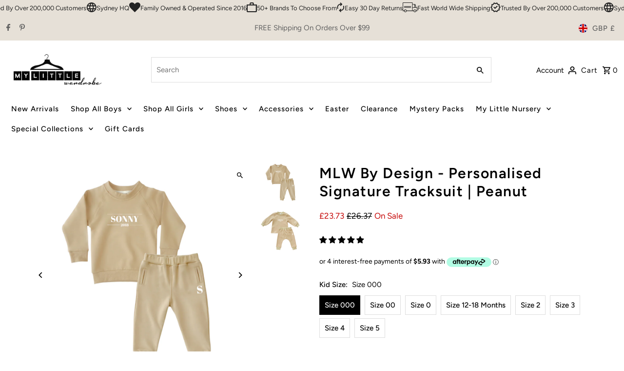

--- FILE ---
content_type: text/html; charset=utf-8
request_url: https://www.mylittlewardrobe.uk/products/mlw-by-design-personalised-signature-tracksuit-peanut-limited-edition?section_id=template--16039616970824__main&option_values=193113784392
body_size: 26734
content:
<div id="shopify-section-template--16039616970824__main" class="shopify-section product__section-container"><section id="product-6755939876936"
  class="product__section product-template global__section row grid__wrapper"
  data-product-id="6755939876936"
  data-section-id="template--16039616970824__main"
  data-url="/products/mlw-by-design-personalised-signature-tracksuit-peanut-limited-edition"
  data-section-type="product__section"
  data-sale-format="icon"
  data-initial-variant="">

  <script class="product-json" type="application/json">
  {
      "id": 6755939876936,
      "title": "MLW By Design - Personalised Signature Tracksuit | Peanut",
      "handle": "mlw-by-design-personalised-signature-tracksuit-peanut-limited-edition",
      "description": "\u003cp class=\"p1\" data-mce-fragment=\"1\"\u003e\u003cem data-mce-fragment=\"1\"\u003e\u003cspan class=\"s1\" data-mce-fragment=\"1\"\u003eThe cutest, warmest and softest tracksuit set for your babes this winter! Signature by name, Signature by nature - these are a must have!\u003c\/span\u003e\u003c\/em\u003e\u003c\/p\u003e\n\u003cp class=\"p1\" data-mce-fragment=\"1\"\u003e\u003cem data-mce-fragment=\"1\"\u003e\u003cspan class=\"s1\" data-mce-fragment=\"1\"\u003eDesigned and hand printed by My Little Wardrobe.\u003c\/span\u003e\u003c\/em\u003e\u003c\/p\u003e\n\u003cp\u003e\u003cem\u003e\u003cstrong\u003e\u003cu\u003eCREWNECK JUMPER\u003c\/u\u003e\u003c\/strong\u003e\u003c\/em\u003e\u003c\/p\u003e\n\u003cul\u003e\n\u003cli\u003e\u003cem\u003eCotton\/Elastane Unbrushed Fleece\u003c\/em\u003e\u003c\/li\u003e\n\u003cli\u003e\u003cem\u003e260-280 gsm Heavy-Weight\u003c\/em\u003e\u003c\/li\u003e\n\u003cli\u003e\u003cem\u003eRelaxed Fit\u003c\/em\u003e\u003c\/li\u003e\n\u003cli\u003e\u003cem\u003eRound Collar\u003c\/em\u003e\u003c\/li\u003e\n\u003cli\u003e\u003cem\u003eLong Sleeve\u003c\/em\u003e\u003c\/li\u003e\n\u003cli\u003e\u003cem\u003eStraight Hem Size 000-12-18 Months\u003c\/em\u003e\u003c\/li\u003e\n\u003cli\u003e\u003cem\u003eRibbed Hem Size 2-5\u003c\/em\u003e\u003c\/li\u003e\n\u003cli\u003e\u003cem\u003eDouble-Needle Hemstitching\u003c\/em\u003e\u003c\/li\u003e\n\u003c\/ul\u003e\n\u003cp\u003e\u003cem\u003e\u003cstrong\u003e\u003cu\u003eTRACKPANT\u003c\/u\u003e\u003c\/strong\u003e\u003c\/em\u003e\u003c\/p\u003e\n\u003cul\u003e\n\u003cli\u003e\u003cem\u003eCotton\/Elastane Unbrushed Fleece\u003c\/em\u003e\u003c\/li\u003e\n\u003cli\u003e\u003cem\u003e260-280 gsm Heavy-Weight\u003c\/em\u003e\u003c\/li\u003e\n\u003cli\u003e\u003cem\u003eComfy Fit\u003c\/em\u003e\u003c\/li\u003e\n\u003cli\u003e\u003cem\u003eRib Elastic waistband\u003c\/em\u003e\u003c\/li\u003e\n\u003cli\u003e\u003cem\u003eCuffed leg hem\u003c\/em\u003e\u003c\/li\u003e\n\u003cli\u003e\u003cem\u003eSelf-fabric binding\u003c\/em\u003e\u003c\/li\u003e\n\u003cli\u003e\u003cem\u003eDouble-needle stitching\u003c\/em\u003e\u003c\/li\u003e\n\u003c\/ul\u003e\n\u003cp class=\"p1\" data-mce-fragment=\"1\"\u003e\u003cspan class=\"s1\" data-mce-fragment=\"1\"\u003e\u003c\/span\u003e\u003cspan style=\"text-decoration: underline;\"\u003e\u003cspan class=\"s1\" data-mce-fragment=\"1\"\u003eCare Instructions\u003c\/span\u003e\u003c\/span\u003e\u003c\/p\u003e\n\u003cp class=\"p1\" data-mce-fragment=\"1\"\u003e\u003cspan class=\"s2\" data-mce-fragment=\"1\"\u003eDo not iron print (if any) | Cold wash only | Do not tumble dry | Wash separate\u003c\/span\u003e\u003c\/p\u003e",
      "published_at": [43,46,15,10,5,2023,3,130,false,"AEST"],
      "created_at": [55,40,13,21,4,2023,5,111,false,"AEST"],
      "vendor": "MLW By Design",
      "type": "Sets",
      "tags": ["brown","Personalised Year"],
      "price": 2373,
      "price_min": 2373,
      "price_max": 3399,
      "available": true,
      "price_varies": true,
      "compare_at_price": 2637,
      "compare_at_price_min": 2637,
      "compare_at_price_max": 3777,
      "compare_at_price_varies": true,
      "variants": [
        {
          "id": 39949501235272,
          "title": "Size 000",
          "option1": "Size 000",
          "option2": null,
          "option3": null,
          "sku": "",
          "featured_image": {
              "id": null,
              "product_id": null,
              "position": null,
              "created_at": [43,46,15,10,5,2023,3,130,false,"AEST"],
              "updated_at": [55,40,13,21,4,2023,5,111,false,"AEST"],
              "alt": null,
              "width": null,
              "height": null,
              "src": null
          },
          "available": true,
          "options": ["Size 000"],
          "price": 2373,
          "unit_price_measurement": {
            "measured_type": null,
            "quantity_unit": null,
            "quantity_value": null,
            "reference_unit": null,
            "reference_value": null
          },
          "unit_price": null,
          "weight": 0,
          "weight_unit": "kg",
          "weight_in_unit": 0.0,
          "compare_at_price": 2637,
          "inventory_management": "shopify",
          "inventory_quantity": 93,
          "inventory_policy": "deny",
          "barcode": "01235272",
          "featured_media": {
            "alt": null,
            "id": null,
            "position": null,
            "preview_image": {
              "aspect_ratio": null,
              "height": null,
              "width": null
            }
          }
        },
      
        {
          "id": 39949501268040,
          "title": "Size 00",
          "option1": "Size 00",
          "option2": null,
          "option3": null,
          "sku": "",
          "featured_image": {
              "id": null,
              "product_id": null,
              "position": null,
              "created_at": [43,46,15,10,5,2023,3,130,false,"AEST"],
              "updated_at": [55,40,13,21,4,2023,5,111,false,"AEST"],
              "alt": null,
              "width": null,
              "height": null,
              "src": null
          },
          "available": true,
          "options": ["Size 00"],
          "price": 2373,
          "unit_price_measurement": {
            "measured_type": null,
            "quantity_unit": null,
            "quantity_value": null,
            "reference_unit": null,
            "reference_value": null
          },
          "unit_price": null,
          "weight": 0,
          "weight_unit": "kg",
          "weight_in_unit": 0.0,
          "compare_at_price": 2637,
          "inventory_management": "shopify",
          "inventory_quantity": 97,
          "inventory_policy": "deny",
          "barcode": "01268040",
          "featured_media": {
            "alt": null,
            "id": null,
            "position": null,
            "preview_image": {
              "aspect_ratio": null,
              "height": null,
              "width": null
            }
          }
        },
      
        {
          "id": 39949501300808,
          "title": "Size 0",
          "option1": "Size 0",
          "option2": null,
          "option3": null,
          "sku": "",
          "featured_image": {
              "id": null,
              "product_id": null,
              "position": null,
              "created_at": [43,46,15,10,5,2023,3,130,false,"AEST"],
              "updated_at": [55,40,13,21,4,2023,5,111,false,"AEST"],
              "alt": null,
              "width": null,
              "height": null,
              "src": null
          },
          "available": true,
          "options": ["Size 0"],
          "price": 2373,
          "unit_price_measurement": {
            "measured_type": null,
            "quantity_unit": null,
            "quantity_value": null,
            "reference_unit": null,
            "reference_value": null
          },
          "unit_price": null,
          "weight": 0,
          "weight_unit": "kg",
          "weight_in_unit": 0.0,
          "compare_at_price": 2637,
          "inventory_management": "shopify",
          "inventory_quantity": 93,
          "inventory_policy": "deny",
          "barcode": "01300808",
          "featured_media": {
            "alt": null,
            "id": null,
            "position": null,
            "preview_image": {
              "aspect_ratio": null,
              "height": null,
              "width": null
            }
          }
        },
      
        {
          "id": 39935270617160,
          "title": "Size 12-18 Months",
          "option1": "Size 12-18 Months",
          "option2": null,
          "option3": null,
          "sku": null,
          "featured_image": {
              "id": null,
              "product_id": null,
              "position": null,
              "created_at": [43,46,15,10,5,2023,3,130,false,"AEST"],
              "updated_at": [55,40,13,21,4,2023,5,111,false,"AEST"],
              "alt": null,
              "width": null,
              "height": null,
              "src": null
          },
          "available": true,
          "options": ["Size 12-18 Months"],
          "price": 3399,
          "unit_price_measurement": {
            "measured_type": null,
            "quantity_unit": null,
            "quantity_value": null,
            "reference_unit": null,
            "reference_value": null
          },
          "unit_price": null,
          "weight": 0,
          "weight_unit": "kg",
          "weight_in_unit": 0.0,
          "compare_at_price": 2637,
          "inventory_management": "shopify",
          "inventory_quantity": 87,
          "inventory_policy": "deny",
          "barcode": "70617160",
          "featured_media": {
            "alt": null,
            "id": null,
            "position": null,
            "preview_image": {
              "aspect_ratio": null,
              "height": null,
              "width": null
            }
          }
        },
      
        {
          "id": 39935270649928,
          "title": "Size 2",
          "option1": "Size 2",
          "option2": null,
          "option3": null,
          "sku": null,
          "featured_image": {
              "id": 29641786687560,
              "product_id": 29641786687560,
              "position": 1,
              "created_at": [43,46,15,10,5,2023,3,130,false,"AEST"],
              "updated_at": [55,40,13,21,4,2023,5,111,false,"AEST"],
              "alt": "MLW By Design - Personalised Signature Tracksuit | Peanut",
              "width": 1080,
              "height": 1080,
              "src": "\/\/www.mylittlewardrobe.uk\/cdn\/shop\/products\/SignatureTracksuit_1.png?v=1682048464"
          },
          "available": true,
          "options": ["Size 2"],
          "price": 3399,
          "unit_price_measurement": {
            "measured_type": null,
            "quantity_unit": null,
            "quantity_value": null,
            "reference_unit": null,
            "reference_value": null
          },
          "unit_price": null,
          "weight": 0,
          "weight_unit": "kg",
          "weight_in_unit": 0.0,
          "compare_at_price": 3777,
          "inventory_management": "shopify",
          "inventory_quantity": 96,
          "inventory_policy": "deny",
          "barcode": "70649928",
          "featured_media": {
            "alt": "MLW By Design - Personalised Signature Tracksuit | Peanut",
            "id": 21982193057864,
            "position": 1,
            "preview_image": {
              "aspect_ratio": 1.0,
              "height": 1080,
              "width": 1080
            }
          }
        },
      
        {
          "id": 39935270682696,
          "title": "Size 3",
          "option1": "Size 3",
          "option2": null,
          "option3": null,
          "sku": null,
          "featured_image": {
              "id": 29641786687560,
              "product_id": 29641786687560,
              "position": 1,
              "created_at": [43,46,15,10,5,2023,3,130,false,"AEST"],
              "updated_at": [55,40,13,21,4,2023,5,111,false,"AEST"],
              "alt": "MLW By Design - Personalised Signature Tracksuit | Peanut",
              "width": 1080,
              "height": 1080,
              "src": "\/\/www.mylittlewardrobe.uk\/cdn\/shop\/products\/SignatureTracksuit_1.png?v=1682048464"
          },
          "available": true,
          "options": ["Size 3"],
          "price": 3399,
          "unit_price_measurement": {
            "measured_type": null,
            "quantity_unit": null,
            "quantity_value": null,
            "reference_unit": null,
            "reference_value": null
          },
          "unit_price": null,
          "weight": 0,
          "weight_unit": "kg",
          "weight_in_unit": 0.0,
          "compare_at_price": 3777,
          "inventory_management": "shopify",
          "inventory_quantity": 92,
          "inventory_policy": "deny",
          "barcode": "70682696",
          "featured_media": {
            "alt": "MLW By Design - Personalised Signature Tracksuit | Peanut",
            "id": 21982193057864,
            "position": 1,
            "preview_image": {
              "aspect_ratio": 1.0,
              "height": 1080,
              "width": 1080
            }
          }
        },
      
        {
          "id": 39935270715464,
          "title": "Size 4",
          "option1": "Size 4",
          "option2": null,
          "option3": null,
          "sku": null,
          "featured_image": {
              "id": 29641786687560,
              "product_id": 29641786687560,
              "position": 1,
              "created_at": [43,46,15,10,5,2023,3,130,false,"AEST"],
              "updated_at": [55,40,13,21,4,2023,5,111,false,"AEST"],
              "alt": "MLW By Design - Personalised Signature Tracksuit | Peanut",
              "width": 1080,
              "height": 1080,
              "src": "\/\/www.mylittlewardrobe.uk\/cdn\/shop\/products\/SignatureTracksuit_1.png?v=1682048464"
          },
          "available": true,
          "options": ["Size 4"],
          "price": 3399,
          "unit_price_measurement": {
            "measured_type": null,
            "quantity_unit": null,
            "quantity_value": null,
            "reference_unit": null,
            "reference_value": null
          },
          "unit_price": null,
          "weight": 0,
          "weight_unit": "kg",
          "weight_in_unit": 0.0,
          "compare_at_price": 3777,
          "inventory_management": "shopify",
          "inventory_quantity": 93,
          "inventory_policy": "deny",
          "barcode": "70715464",
          "featured_media": {
            "alt": "MLW By Design - Personalised Signature Tracksuit | Peanut",
            "id": 21982193057864,
            "position": 1,
            "preview_image": {
              "aspect_ratio": 1.0,
              "height": 1080,
              "width": 1080
            }
          }
        },
      
        {
          "id": 39935270748232,
          "title": "Size 5",
          "option1": "Size 5",
          "option2": null,
          "option3": null,
          "sku": null,
          "featured_image": {
              "id": 29641786687560,
              "product_id": 29641786687560,
              "position": 1,
              "created_at": [43,46,15,10,5,2023,3,130,false,"AEST"],
              "updated_at": [55,40,13,21,4,2023,5,111,false,"AEST"],
              "alt": "MLW By Design - Personalised Signature Tracksuit | Peanut",
              "width": 1080,
              "height": 1080,
              "src": "\/\/www.mylittlewardrobe.uk\/cdn\/shop\/products\/SignatureTracksuit_1.png?v=1682048464"
          },
          "available": true,
          "options": ["Size 5"],
          "price": 3399,
          "unit_price_measurement": {
            "measured_type": null,
            "quantity_unit": null,
            "quantity_value": null,
            "reference_unit": null,
            "reference_value": null
          },
          "unit_price": null,
          "weight": 0,
          "weight_unit": "kg",
          "weight_in_unit": 0.0,
          "compare_at_price": 3777,
          "inventory_management": "shopify",
          "inventory_quantity": 95,
          "inventory_policy": "deny",
          "barcode": "70748232",
          "featured_media": {
            "alt": "MLW By Design - Personalised Signature Tracksuit | Peanut",
            "id": 21982193057864,
            "position": 1,
            "preview_image": {
              "aspect_ratio": 1.0,
              "height": 1080,
              "width": 1080
            }
          }
        }
      ],
      "images": ["\/\/www.mylittlewardrobe.uk\/cdn\/shop\/products\/SignatureTracksuit_1.png?v=1682048464","\/\/www.mylittlewardrobe.uk\/cdn\/shop\/files\/SignatureTracksuit_8.png?v=1683698290"],
      "featured_image": "\/\/www.mylittlewardrobe.uk\/cdn\/shop\/products\/SignatureTracksuit_1.png?v=1682048464",
      "featured_media": {"alt":null,"id":21982193057864,"position":1,"preview_image":{"aspect_ratio":1.0,"height":1080,"width":1080,"src":"\/\/www.mylittlewardrobe.uk\/cdn\/shop\/products\/SignatureTracksuit_1.png?v=1682048464"},"aspect_ratio":1.0,"height":1080,"media_type":"image","src":"\/\/www.mylittlewardrobe.uk\/cdn\/shop\/products\/SignatureTracksuit_1.png?v=1682048464","width":1080},
      "featured_media_id": 21982193057864,
      "options": ["Kid Size"],
      "url": "\/products\/mlw-by-design-personalised-signature-tracksuit-peanut-limited-edition",
      "media": [
        {
          "alt": "MLW By Design - Personalised Signature Tracksuit | Peanut",
          "id": 21982193057864,
          "position": 1,
          "preview_image": {
            "aspect_ratio": 1.0,
            "height": 1080,
            "width": 1080
          },
          "aspect_ratio": 1.0,
          "height": 1080,
          "media_type": "image",
          "src": {"alt":null,"id":21982193057864,"position":1,"preview_image":{"aspect_ratio":1.0,"height":1080,"width":1080,"src":"\/\/www.mylittlewardrobe.uk\/cdn\/shop\/products\/SignatureTracksuit_1.png?v=1682048464"},"aspect_ratio":1.0,"height":1080,"media_type":"image","src":"\/\/www.mylittlewardrobe.uk\/cdn\/shop\/products\/SignatureTracksuit_1.png?v=1682048464","width":1080},
          "width": 1080
        },
    
        {
          "alt": "MLW By Design - Personalised Signature Tracksuit | Peanut",
          "id": 22034363154504,
          "position": 2,
          "preview_image": {
            "aspect_ratio": 1.0,
            "height": 1080,
            "width": 1080
          },
          "aspect_ratio": 1.0,
          "height": 1080,
          "media_type": "image",
          "src": {"alt":null,"id":22034363154504,"position":2,"preview_image":{"aspect_ratio":1.0,"height":1080,"width":1080,"src":"\/\/www.mylittlewardrobe.uk\/cdn\/shop\/files\/SignatureTracksuit_8.png?v=1683698290"},"aspect_ratio":1.0,"height":1080,"media_type":"image","src":"\/\/www.mylittlewardrobe.uk\/cdn\/shop\/files\/SignatureTracksuit_8.png?v=1683698290","width":1080},
          "width": 1080
        }
    ]
  }
</script>


  

 

  <div class="product__section-images product__section-image--right carousel-container js-product-gallery span-6 md-span-12 sm-span-12 auto"
    data-product-gallery data-product-single-media-group
    data-gallery-config='{
    "thumbPosition": "right",
    "enableVideoLooping": false,
    "mainSlider": true,
    "thumbSlider": false,
    "productId": 6755939876936,
    "thumbsShown": 4,
    "clickToEnlarge": true,
    "isQuick": false,
    "adaptiveHeight": true
 }' data-aos="fade">


<div class="product__gallery--container">
  
<div id="slider" class=" reduced-size thumbs_right auto ">
    <div class="slides product-image-container carousel carousel-main js-carousel-main" data-product-id="6755939876936">
      
        <div class="image-slide carousel-cell js-main-carousel-cell" data-image-id="21982193057864" data-slide-index="0" tabindex="-1">
          <div class="product-media-container product-media--21982193057864 image"
          data-product-single-media-wrapper
          
          
          
          data-thumbnail-id="product-template-21982193057864"
          data-media-id="product-template-21982193057864">
            


                <div class="box-ratio" style="padding-bottom: 100.0%;">
                  <img src="//www.mylittlewardrobe.uk/cdn/shop/products/SignatureTracksuit_1.png?v=1682048464&amp;width=1200" alt="MLW By Design - Personalised Signature Tracksuit | Peanut" srcset="//www.mylittlewardrobe.uk/cdn/shop/products/SignatureTracksuit_1.png?v=1682048464&amp;width=200 200w, //www.mylittlewardrobe.uk/cdn/shop/products/SignatureTracksuit_1.png?v=1682048464&amp;width=300 300w, //www.mylittlewardrobe.uk/cdn/shop/products/SignatureTracksuit_1.png?v=1682048464&amp;width=400 400w, //www.mylittlewardrobe.uk/cdn/shop/products/SignatureTracksuit_1.png?v=1682048464&amp;width=500 500w, //www.mylittlewardrobe.uk/cdn/shop/products/SignatureTracksuit_1.png?v=1682048464&amp;width=600 600w, //www.mylittlewardrobe.uk/cdn/shop/products/SignatureTracksuit_1.png?v=1682048464&amp;width=700 700w, //www.mylittlewardrobe.uk/cdn/shop/products/SignatureTracksuit_1.png?v=1682048464&amp;width=800 800w, //www.mylittlewardrobe.uk/cdn/shop/products/SignatureTracksuit_1.png?v=1682048464&amp;width=1000 1000w, //www.mylittlewardrobe.uk/cdn/shop/products/SignatureTracksuit_1.png?v=1682048464&amp;width=1200 1200w" width="1200" height="1200" loading="lazy" fetchpriority="auto" sizes="
                  (min-width: 1601px) 2000px,
                  (min-width: 768px) and (max-width: 1600px) 1200px,
                  (max-width: 767px) 100vw, 900px
                " id="21982193057864" data-zoom-src="//www.mylittlewardrobe.uk/cdn/shop/products/SignatureTracksuit_1.png?v=1682048464&amp;width=2400" class="product__image" data-aspect-ratio="1.0" data-width="1080" data-height="1080">
                </div>
                <noscript><img src="//www.mylittlewardrobe.uk/cdn/shop/products/SignatureTracksuit_1.png?v=1682048464&amp;width=1200" alt="MLW By Design - Personalised Signature Tracksuit | Peanut" srcset="//www.mylittlewardrobe.uk/cdn/shop/products/SignatureTracksuit_1.png?v=1682048464&amp;width=352 352w, //www.mylittlewardrobe.uk/cdn/shop/products/SignatureTracksuit_1.png?v=1682048464&amp;width=832 832w, //www.mylittlewardrobe.uk/cdn/shop/products/SignatureTracksuit_1.png?v=1682048464&amp;width=1200 1200w" width="1200" height="1200"></noscript>
                
                  <button
                    type="button"
                    
                    class="zoom_btn"
                    itemprop="contentUrl"
                    tabindex="-1"
                    title="Click to zoom"
                    data-index="1"
                    data-ps-slide-index="0"
                    data-count="2"
                  >
                    

  
    <svg class="fash--apollo-search zoom_btn--icon vib-center" height="16px" version="1.1" xmlns="http://www.w3.org/2000/svg" xmlns:xlink="http://www.w3.org/1999/xlink" x="0px" y="0px"
    	 viewBox="0 0 20 20" xml:space="preserve">
      <g class="hover-fill" fill="var(--directional-color)">
        <path d="M14.3,12.6h-0.9l-0.3-0.3c1.1-1.3,1.8-3,1.8-4.8c0-4.1-3.3-7.4-7.4-7.4S0,3.3,0,7.4c0,4.1,3.3,7.4,7.4,7.4
        c1.8,0,3.5-0.7,4.8-1.8l0.3,0.3v0.9l5.7,5.7l1.7-1.7L14.3,12.6z M7.4,12.6c-2.8,0-5.1-2.3-5.1-5.1c0-2.8,2.3-5.1,5.1-5.1
        s5.1,2.3,5.1,5.1C12.6,10.3,10.3,12.6,7.4,12.6z"/>
      </g>
      <style>.zoom_btn .fash--apollo-search:hover .hover-fill { fill: var(--directional-hover-color);}</style>
    </svg>
  






                  </button>
                
              
          </div>
          <noscript>
            <img id="21982193057864" class="product-main-image" src="//www.mylittlewardrobe.uk/cdn/shopifycloud/storefront/assets/no-image-2048-a2addb12_800x.gif" alt='MLW By Design - Personalised Signature Tracksuit | Peanut'/>
          </noscript>
        </div>
      
        <div class="image-slide carousel-cell js-main-carousel-cell" data-image-id="22034363154504" data-slide-index="1" tabindex="-1">
          <div class="product-media-container product-media--22034363154504 image"
          data-product-single-media-wrapper
          
          
          
          data-thumbnail-id="product-template-22034363154504"
          data-media-id="product-template-22034363154504">
            


                <div class="box-ratio" style="padding-bottom: 100.0%;">
                  <img src="//www.mylittlewardrobe.uk/cdn/shop/files/SignatureTracksuit_8.png?v=1683698290&amp;width=1200" alt="MLW By Design - Personalised Signature Tracksuit | Peanut" srcset="//www.mylittlewardrobe.uk/cdn/shop/files/SignatureTracksuit_8.png?v=1683698290&amp;width=200 200w, //www.mylittlewardrobe.uk/cdn/shop/files/SignatureTracksuit_8.png?v=1683698290&amp;width=300 300w, //www.mylittlewardrobe.uk/cdn/shop/files/SignatureTracksuit_8.png?v=1683698290&amp;width=400 400w, //www.mylittlewardrobe.uk/cdn/shop/files/SignatureTracksuit_8.png?v=1683698290&amp;width=500 500w, //www.mylittlewardrobe.uk/cdn/shop/files/SignatureTracksuit_8.png?v=1683698290&amp;width=600 600w, //www.mylittlewardrobe.uk/cdn/shop/files/SignatureTracksuit_8.png?v=1683698290&amp;width=700 700w, //www.mylittlewardrobe.uk/cdn/shop/files/SignatureTracksuit_8.png?v=1683698290&amp;width=800 800w, //www.mylittlewardrobe.uk/cdn/shop/files/SignatureTracksuit_8.png?v=1683698290&amp;width=1000 1000w, //www.mylittlewardrobe.uk/cdn/shop/files/SignatureTracksuit_8.png?v=1683698290&amp;width=1200 1200w" width="1200" height="1200" loading="lazy" fetchpriority="auto" sizes="
                  (min-width: 1601px) 2000px,
                  (min-width: 768px) and (max-width: 1600px) 1200px,
                  (max-width: 767px) 100vw, 900px
                " id="22034363154504" data-zoom-src="//www.mylittlewardrobe.uk/cdn/shop/files/SignatureTracksuit_8.png?v=1683698290&amp;width=2400" class="product__image" data-aspect-ratio="1.0" data-width="1080" data-height="1080">
                </div>
                <noscript><img src="//www.mylittlewardrobe.uk/cdn/shop/files/SignatureTracksuit_8.png?v=1683698290&amp;width=1200" alt="MLW By Design - Personalised Signature Tracksuit | Peanut" srcset="//www.mylittlewardrobe.uk/cdn/shop/files/SignatureTracksuit_8.png?v=1683698290&amp;width=352 352w, //www.mylittlewardrobe.uk/cdn/shop/files/SignatureTracksuit_8.png?v=1683698290&amp;width=832 832w, //www.mylittlewardrobe.uk/cdn/shop/files/SignatureTracksuit_8.png?v=1683698290&amp;width=1200 1200w" width="1200" height="1200"></noscript>
                
                  <button
                    type="button"
                    
                    class="zoom_btn"
                    itemprop="contentUrl"
                    tabindex="-1"
                    title="Click to zoom"
                    data-index="2"
                    data-ps-slide-index="1"
                    data-count="2"
                  >
                    

  
    <svg class="fash--apollo-search zoom_btn--icon vib-center" height="16px" version="1.1" xmlns="http://www.w3.org/2000/svg" xmlns:xlink="http://www.w3.org/1999/xlink" x="0px" y="0px"
    	 viewBox="0 0 20 20" xml:space="preserve">
      <g class="hover-fill" fill="var(--directional-color)">
        <path d="M14.3,12.6h-0.9l-0.3-0.3c1.1-1.3,1.8-3,1.8-4.8c0-4.1-3.3-7.4-7.4-7.4S0,3.3,0,7.4c0,4.1,3.3,7.4,7.4,7.4
        c1.8,0,3.5-0.7,4.8-1.8l0.3,0.3v0.9l5.7,5.7l1.7-1.7L14.3,12.6z M7.4,12.6c-2.8,0-5.1-2.3-5.1-5.1c0-2.8,2.3-5.1,5.1-5.1
        s5.1,2.3,5.1,5.1C12.6,10.3,10.3,12.6,7.4,12.6z"/>
      </g>
      <style>.zoom_btn .fash--apollo-search:hover .hover-fill { fill: var(--directional-hover-color);}</style>
    </svg>
  






                  </button>
                
              
          </div>
          <noscript>
            <img id="22034363154504" class="product-main-image" src="//www.mylittlewardrobe.uk/cdn/shopifycloud/storefront/assets/no-image-2048-a2addb12_800x.gif" alt='MLW By Design - Personalised Signature Tracksuit | Peanut'/>
          </noscript>
        </div>
      
    </div>
    
</div>

  
  
<div id="thumbnails" class="thumb-slider thumbnail-slider custom vertical-carousel  auto mobile-hide"
    data-thumbnail-position="right">
      <div class="thumb-slider-wrapper js-thumb-vertical-wrapper js-thumb-wrapper" id="thumb-slider-wrapper">
        <div class="carousel-nav thumb-slider-slides slides product-single__thumbnails-template--16039616970824__main js-thumb-carousel-nav no_carousel">
          
            <div class="image-thumbnail product-single__thumbnails-item carousel-cell is-nav-selected js-thumb-item thumb__first" data-slide-index="0"
            data-image-id="21982193057864" tabindex="0">
              <div class="product-single__thumbnail product-single__thumbnail--template--16039616970824__main js-thumb-item-img-wrap" data-thumbnail-id="product-template-21982193057864">
                
                



<div class="box-ratio " style="padding-bottom: 100.0%;">
  <img src="//www.mylittlewardrobe.uk/cdn/shop/products/SignatureTracksuit_1.png?v=1682048464&amp;width=1200" alt="" srcset="//www.mylittlewardrobe.uk/cdn/shop/products/SignatureTracksuit_1.png?v=1682048464&amp;width=200 200w, //www.mylittlewardrobe.uk/cdn/shop/products/SignatureTracksuit_1.png?v=1682048464&amp;width=300 300w, //www.mylittlewardrobe.uk/cdn/shop/products/SignatureTracksuit_1.png?v=1682048464&amp;width=400 400w, //www.mylittlewardrobe.uk/cdn/shop/products/SignatureTracksuit_1.png?v=1682048464&amp;width=500 500w, //www.mylittlewardrobe.uk/cdn/shop/products/SignatureTracksuit_1.png?v=1682048464&amp;width=600 600w, //www.mylittlewardrobe.uk/cdn/shop/products/SignatureTracksuit_1.png?v=1682048464&amp;width=700 700w, //www.mylittlewardrobe.uk/cdn/shop/products/SignatureTracksuit_1.png?v=1682048464&amp;width=800 800w, //www.mylittlewardrobe.uk/cdn/shop/products/SignatureTracksuit_1.png?v=1682048464&amp;width=1000 1000w, //www.mylittlewardrobe.uk/cdn/shop/products/SignatureTracksuit_1.png?v=1682048464&amp;width=1200 1200w" width="1200" height="1200" loading="lazy" fetchpriority="auto" sizes="(min-width: 1601px) 2000px,
  (min-width: 768px) and (max-width: 1600px) 1200px,
  (max-width: 767px) 100vw, 900px" class="js-thumb-item-img">
</div>
<noscript><img src="//www.mylittlewardrobe.uk/cdn/shop/products/SignatureTracksuit_1.png?v=1682048464&amp;width=1200" alt="" srcset="//www.mylittlewardrobe.uk/cdn/shop/products/SignatureTracksuit_1.png?v=1682048464&amp;width=352 352w, //www.mylittlewardrobe.uk/cdn/shop/products/SignatureTracksuit_1.png?v=1682048464&amp;width=832 832w, //www.mylittlewardrobe.uk/cdn/shop/products/SignatureTracksuit_1.png?v=1682048464&amp;width=1200 1200w" width="1200" height="1200"></noscript>

</div>
            </div>
          
            <div class="image-thumbnail product-single__thumbnails-item carousel-cell  js-thumb-item thumb__last" data-slide-index="1"
            data-image-id="22034363154504" tabindex="0">
              <div class="product-single__thumbnail product-single__thumbnail--template--16039616970824__main js-thumb-item-img-wrap" data-thumbnail-id="product-template-22034363154504">
                
                



<div class="box-ratio " style="padding-bottom: 100.0%;">
  <img src="//www.mylittlewardrobe.uk/cdn/shop/files/SignatureTracksuit_8.png?v=1683698290&amp;width=1200" alt="" srcset="//www.mylittlewardrobe.uk/cdn/shop/files/SignatureTracksuit_8.png?v=1683698290&amp;width=200 200w, //www.mylittlewardrobe.uk/cdn/shop/files/SignatureTracksuit_8.png?v=1683698290&amp;width=300 300w, //www.mylittlewardrobe.uk/cdn/shop/files/SignatureTracksuit_8.png?v=1683698290&amp;width=400 400w, //www.mylittlewardrobe.uk/cdn/shop/files/SignatureTracksuit_8.png?v=1683698290&amp;width=500 500w, //www.mylittlewardrobe.uk/cdn/shop/files/SignatureTracksuit_8.png?v=1683698290&amp;width=600 600w, //www.mylittlewardrobe.uk/cdn/shop/files/SignatureTracksuit_8.png?v=1683698290&amp;width=700 700w, //www.mylittlewardrobe.uk/cdn/shop/files/SignatureTracksuit_8.png?v=1683698290&amp;width=800 800w, //www.mylittlewardrobe.uk/cdn/shop/files/SignatureTracksuit_8.png?v=1683698290&amp;width=1000 1000w, //www.mylittlewardrobe.uk/cdn/shop/files/SignatureTracksuit_8.png?v=1683698290&amp;width=1200 1200w" width="1200" height="1200" loading="lazy" fetchpriority="auto" sizes="(min-width: 1601px) 2000px,
  (min-width: 768px) and (max-width: 1600px) 1200px,
  (max-width: 767px) 100vw, 900px" class="js-thumb-item-img">
</div>
<noscript><img src="//www.mylittlewardrobe.uk/cdn/shop/files/SignatureTracksuit_8.png?v=1683698290&amp;width=1200" alt="" srcset="//www.mylittlewardrobe.uk/cdn/shop/files/SignatureTracksuit_8.png?v=1683698290&amp;width=352 352w, //www.mylittlewardrobe.uk/cdn/shop/files/SignatureTracksuit_8.png?v=1683698290&amp;width=832 832w, //www.mylittlewardrobe.uk/cdn/shop/files/SignatureTracksuit_8.png?v=1683698290&amp;width=1200 1200w" width="1200" height="1200"></noscript>

</div>
            </div>
          
        </div>
      </div>
    </div>
  

</div>
</div>

  <div class="product__section-contentWrapper span-6 md-span-12 sm-span-12 auto" data-aos="fade" data-aos-anchor="#identity">
    <div class="product__section-content">
      <div class="product__section-details">
        <div class="product__section--header product__section--element" >

          

          

        </div>
            <div class="product__section--header product__section--element product__section--product_title" >
              <h1 class="product__section-title product-title">MLW By Design - Personalised Signature Tracksuit | Peanut</h1>
            </div>

            <div class="product__section--header product__section--element product__section--product_price" >
              
<div id="product-price" class="price product__price-container
  
   price--on-sale 
  "
  data-price
><div class="price__pricing-group">
    <dl class="price__regular">
      <dt>
        <span class="visually-hidden visually-hidden--inline">Regular Price</span>
      </dt>
      <dd>
        <span class="price-item price-item--regular" data-regular-price>
          £23.73
        </span>
      </dd>
    </dl>
    <dl class="price__sale">
      <dt>
        <span class="visually-hidden visually-hidden--inline">Sale Price</span>
      </dt>
      <dd>
        <span class="price-item price-item--sale" data-sale-price>
          £23.73
        </span>
      </dd>
      <dt>
        <span class="visually-hidden visually-hidden--inline">Regular Price</span>
      </dt>
      <dd>
        <span class="price-item price-item--regular" data-regular-price>
          £26.37
        </span>
      </dd>
    </dl>
    <div class="price__badges">
      <span class="price__badge price__badge--sale" aria-hidden="true">
        <div class="sale-item--icon">
          
              On Sale
          
        </div><!-- /.sale-item -->
      </span>
      <span class="price__badge price__badge--sold-out">
        <span>Sold Out</span>
      </span>
    </div>
  </div>
  <dl class="price__unit">
    <dt>
      <span class="visually-hidden visually-hidden--inline">Unit Price</span>
    </dt>
    <dd class="price-unit-price"><span data-unit-price></span><span aria-hidden="true">/</span><span class="visually-hidden">per&nbsp;</span><span data-unit-price-base-unit></span></dd>
  </dl>
</div>


              
<form method="post" action="/cart/add" id="product-form-installment" accept-charset="UTF-8" class="shopify-product-form" enctype="multipart/form-data"><input type="hidden" name="form_type" value="product" /><input type="hidden" name="utf8" value="✓" /><input type="hidden" name="id" value="39949501268040">
                <select style="display:none;" name='id'>
                  
                    <option value="39949501235272" ></option>
                  
                    <option value="39949501268040" selected="selected"></option>
                  
                    <option value="39949501300808" ></option>
                  
                    <option value="39935270617160" ></option>
                  
                    <option value="39935270649928" ></option>
                  
                    <option value="39935270682696" ></option>
                  
                    <option value="39935270715464" ></option>
                  
                    <option value="39935270748232" ></option>
                  
                </select>
                <div class="spi-banner">
                  
                </div><!-- /#spi-banner --><input type="hidden" name="product-id" value="6755939876936" /><input type="hidden" name="section-id" value="template--16039616970824__main" /></form></div>

          

            <div class="product__section--app product__section--element ">
              <div id="shopify-block-AZ2JDVXdVVmE5eTZ0V__3fed4f10-2b7f-44d8-bb7d-9466cd9f16ba" class="shopify-block shopify-app-block">
<div class='jdgm-widget jdgm-preview-badge'
    data-id='6755939876936'
    data-template='manual-installation'>
  <div style='display:none' class='jdgm-prev-badge' data-average-rating='5.00' data-number-of-reviews='1' data-number-of-questions='0'> <span class='jdgm-prev-badge__stars' data-score='5.00' tabindex='0' aria-label='5.00 stars' role='button'> <span class='jdgm-star jdgm--on'></span><span class='jdgm-star jdgm--on'></span><span class='jdgm-star jdgm--on'></span><span class='jdgm-star jdgm--on'></span><span class='jdgm-star jdgm--on'></span> </span> <span class='jdgm-prev-badge__text'> 1 review </span> </div>
</div>




</div>
            </div>

          

            <div class="product__section--app product__section--element ">
              <div id="shopify-block-AR3drN1FTbzhONVhPN__12399eeb-a43c-49f4-97b5-d9cfab952115" class="shopify-block shopify-app-block">
<!-- BEGIN app snippet: messaging-component -->

<style data-shopify>
  #placement-AR3drN1FTbzhONVhPN__12399eeb-a43c-49f4-97b5-d9cfab952115 {
    text-align: inherit;
    
      margin-top: 0px;
    
    
      margin-bottom: 0px;
    
    
  }
  
    @media only screen and (max-width: 749px) {
      #placement-AR3drN1FTbzhONVhPN__12399eeb-a43c-49f4-97b5-d9cfab952115 {
        text-align: inherit;
        
          margin-top: 0px;
        
        
          margin-bottom: 0px;
        
      }
    }
  
</style>

<square-placement
    id="placement-AR3drN1FTbzhONVhPN__12399eeb-a43c-49f4-97b5-d9cfab952115"
    data-mpid="my-little-wardrobe-boutique.myshopify.com"
    data-currency="AUD"
    data-consumer-locale="en_AU"
    data-amount="23.73"
    data-size="sm"
    data-show-lower-limit="false"
    data-show-upper-limit="false"
    data-show-if-outside-limits="true"
    data-intro-text="or"
    data-show-interest-free="true"
    data-payment-amount-is-bold="true"
    data-show-with="true"
    data-logo-type="compact-badge"
    
      data-badge-theme="black-on-mint"
    
    data-modal-link-style="circled-info-icon"
    data-modal-theme="mint"
    data-platform="shopify-app-blocks"
></square-placement>

<script>

  
  
    if ('PerformanceObserver' in window && 'URL' in window) {
      const thisBlock = document.getElementById("shopify-block-AR3drN1FTbzhONVhPN__12399eeb-a43c-49f4-97b5-d9cfab952115");
      const parentSection = thisBlock.closest("section.shopify-section");
      if (parentSection) {
        const productVariants = [{"id":39949501235272,"title":"Size 000","option1":"Size 000","option2":null,"option3":null,"sku":"","requires_shipping":true,"taxable":true,"featured_image":null,"available":true,"name":"MLW By Design - Personalised Signature Tracksuit | Peanut - Size 000","public_title":"Size 000","options":["Size 000"],"price":2373,"weight":0,"compare_at_price":2637,"inventory_quantity":40,"inventory_management":"shopify","inventory_policy":"deny","barcode":"01235272","requires_selling_plan":false,"selling_plan_allocations":[]},{"id":39949501268040,"title":"Size 00","option1":"Size 00","option2":null,"option3":null,"sku":"","requires_shipping":true,"taxable":true,"featured_image":null,"available":true,"name":"MLW By Design - Personalised Signature Tracksuit | Peanut - Size 00","public_title":"Size 00","options":["Size 00"],"price":2373,"weight":0,"compare_at_price":2637,"inventory_quantity":40,"inventory_management":"shopify","inventory_policy":"deny","barcode":"01268040","requires_selling_plan":false,"selling_plan_allocations":[]},{"id":39949501300808,"title":"Size 0","option1":"Size 0","option2":null,"option3":null,"sku":"","requires_shipping":true,"taxable":true,"featured_image":null,"available":true,"name":"MLW By Design - Personalised Signature Tracksuit | Peanut - Size 0","public_title":"Size 0","options":["Size 0"],"price":2373,"weight":0,"compare_at_price":2637,"inventory_quantity":40,"inventory_management":"shopify","inventory_policy":"deny","barcode":"01300808","requires_selling_plan":false,"selling_plan_allocations":[]},{"id":39935270617160,"title":"Size 12-18 Months","option1":"Size 12-18 Months","option2":null,"option3":null,"sku":null,"requires_shipping":true,"taxable":true,"featured_image":null,"available":true,"name":"MLW By Design - Personalised Signature Tracksuit | Peanut - Size 12-18 Months","public_title":"Size 12-18 Months","options":["Size 12-18 Months"],"price":3399,"weight":0,"compare_at_price":2637,"inventory_quantity":40,"inventory_management":"shopify","inventory_policy":"deny","barcode":"70617160","requires_selling_plan":false,"selling_plan_allocations":[]},{"id":39935270649928,"title":"Size 2","option1":"Size 2","option2":null,"option3":null,"sku":null,"requires_shipping":true,"taxable":true,"featured_image":{"id":29641786687560,"product_id":6755939876936,"position":1,"created_at":"2023-04-21T13:41:03+10:00","updated_at":"2023-04-21T13:41:04+10:00","alt":null,"width":1080,"height":1080,"src":"\/\/www.mylittlewardrobe.uk\/cdn\/shop\/products\/SignatureTracksuit_1.png?v=1682048464","variant_ids":[39935270649928,39935270682696,39935270715464,39935270748232]},"available":true,"name":"MLW By Design - Personalised Signature Tracksuit | Peanut - Size 2","public_title":"Size 2","options":["Size 2"],"price":3399,"weight":0,"compare_at_price":3777,"inventory_quantity":40,"inventory_management":"shopify","inventory_policy":"deny","barcode":"70649928","featured_media":{"alt":null,"id":21982193057864,"position":1,"preview_image":{"aspect_ratio":1.0,"height":1080,"width":1080,"src":"\/\/www.mylittlewardrobe.uk\/cdn\/shop\/products\/SignatureTracksuit_1.png?v=1682048464"}},"requires_selling_plan":false,"selling_plan_allocations":[]},{"id":39935270682696,"title":"Size 3","option1":"Size 3","option2":null,"option3":null,"sku":null,"requires_shipping":true,"taxable":true,"featured_image":{"id":29641786687560,"product_id":6755939876936,"position":1,"created_at":"2023-04-21T13:41:03+10:00","updated_at":"2023-04-21T13:41:04+10:00","alt":null,"width":1080,"height":1080,"src":"\/\/www.mylittlewardrobe.uk\/cdn\/shop\/products\/SignatureTracksuit_1.png?v=1682048464","variant_ids":[39935270649928,39935270682696,39935270715464,39935270748232]},"available":true,"name":"MLW By Design - Personalised Signature Tracksuit | Peanut - Size 3","public_title":"Size 3","options":["Size 3"],"price":3399,"weight":0,"compare_at_price":3777,"inventory_quantity":40,"inventory_management":"shopify","inventory_policy":"deny","barcode":"70682696","featured_media":{"alt":null,"id":21982193057864,"position":1,"preview_image":{"aspect_ratio":1.0,"height":1080,"width":1080,"src":"\/\/www.mylittlewardrobe.uk\/cdn\/shop\/products\/SignatureTracksuit_1.png?v=1682048464"}},"requires_selling_plan":false,"selling_plan_allocations":[]},{"id":39935270715464,"title":"Size 4","option1":"Size 4","option2":null,"option3":null,"sku":null,"requires_shipping":true,"taxable":true,"featured_image":{"id":29641786687560,"product_id":6755939876936,"position":1,"created_at":"2023-04-21T13:41:03+10:00","updated_at":"2023-04-21T13:41:04+10:00","alt":null,"width":1080,"height":1080,"src":"\/\/www.mylittlewardrobe.uk\/cdn\/shop\/products\/SignatureTracksuit_1.png?v=1682048464","variant_ids":[39935270649928,39935270682696,39935270715464,39935270748232]},"available":true,"name":"MLW By Design - Personalised Signature Tracksuit | Peanut - Size 4","public_title":"Size 4","options":["Size 4"],"price":3399,"weight":0,"compare_at_price":3777,"inventory_quantity":40,"inventory_management":"shopify","inventory_policy":"deny","barcode":"70715464","featured_media":{"alt":null,"id":21982193057864,"position":1,"preview_image":{"aspect_ratio":1.0,"height":1080,"width":1080,"src":"\/\/www.mylittlewardrobe.uk\/cdn\/shop\/products\/SignatureTracksuit_1.png?v=1682048464"}},"requires_selling_plan":false,"selling_plan_allocations":[]},{"id":39935270748232,"title":"Size 5","option1":"Size 5","option2":null,"option3":null,"sku":null,"requires_shipping":true,"taxable":true,"featured_image":{"id":29641786687560,"product_id":6755939876936,"position":1,"created_at":"2023-04-21T13:41:03+10:00","updated_at":"2023-04-21T13:41:04+10:00","alt":null,"width":1080,"height":1080,"src":"\/\/www.mylittlewardrobe.uk\/cdn\/shop\/products\/SignatureTracksuit_1.png?v=1682048464","variant_ids":[39935270649928,39935270682696,39935270715464,39935270748232]},"available":true,"name":"MLW By Design - Personalised Signature Tracksuit | Peanut - Size 5","public_title":"Size 5","options":["Size 5"],"price":3399,"weight":0,"compare_at_price":3777,"inventory_quantity":40,"inventory_management":"shopify","inventory_policy":"deny","barcode":"70748232","featured_media":{"alt":null,"id":21982193057864,"position":1,"preview_image":{"aspect_ratio":1.0,"height":1080,"width":1080,"src":"\/\/www.mylittlewardrobe.uk\/cdn\/shop\/products\/SignatureTracksuit_1.png?v=1682048464"}},"requires_selling_plan":false,"selling_plan_allocations":[]}];
        const sectionId = parentSection.id.replace('shopify-section-', '');

        
        const observer = new PerformanceObserver((list, observer) => {
          list.getEntries().forEach((entry) => {
            const params = new URL(entry.name).searchParams;
            if (params.has('section_id') &&
              params.get('section_id') == sectionId &&
              params.has('variant')
            ) {
              const variantId = params.get('variant');
              const currentProductVariant = productVariants.find((variant) => variant.id == variantId);
              if (currentProductVariant) {
                document.getElementById("placement-AR3drN1FTbzhONVhPN__12399eeb-a43c-49f4-97b5-d9cfab952115")
                  .setAttribute('data-amount', currentProductVariant.price / 100);
              }
            }
          });
        });
        observer.observe({ entryTypes: ["resource"] });
      }
    }
  

</script>






<!-- END app snippet -->


</div>
            </div>

          


<script type="application/json" data-selected-variant>
  {
    "id": 39949501268040,
    "title": "Size 00",
    "sku": "",
    "available": true,
    "option1": "Size 00",
    "option2": null,
    "option3": null,
    "price": 2373,
    "compare_at_price": 2637,
    "featured_media": null,
    "inventory_management": "shopify",
    "inventory_policy": "deny",
    "inventory_quantity": 97,
    "requires_shipping": true,
    "taxable": true,
    "featured_image": {
        "id": null,
        "product_id": null,
        "position": null,
        "created_at": [43,46,15,10,5,2023,3,130,false,"AEST"],
        "updated_at": [55,40,13,21,4,2023,5,111,false,"AEST"],
        "alt": null,
        "width": null,
        "height": null,
        "src": null
    },
    "options": ["Size 00"],
    "weight": 0,
    "barcode": "01268040",
    "requires_selling_plan": false
  }
</script>

<form method="post" action="/cart/add" id="product-form-template--16039616970824__main" accept-charset="UTF-8" class="product__form-container product_form relative" enctype="multipart/form-data" data-product-form="
   { &quot;money_format&quot;: &quot;£{{amount}}&quot;,
     &quot;enable_history&quot;: true,
     &quot;sold_out&quot;: &quot;Sold Out&quot;,
     &quot;button&quot;: &quot;ADD TO CART&quot;,
     &quot;unavailable&quot;: &quot;Unavailable&quot;,
     &quot;savings&quot;: &quot;Save {{ savings }}&quot;,
     &quot;only_left&quot;: {
       &quot;one&quot;: &quot;Only {{ count }} left!&quot;,
       &quot;other&quot;: &quot;Only {{ count }} left!&quot;
     },
     &quot;quickview&quot;: false,
     &quot;featured_product&quot;: false,
     &quot;swatches&quot;: &quot;swatches&quot;
   }
 " data-product-id="6755939876936"><input type="hidden" name="form_type" value="product" /><input type="hidden" name="utf8" value="✓" />
<div
        class="product__variants-swatches mt4 mb6 no-js-hidden"
        data-section="template--16039616970824__main"
        data-section-id="template--16039616970824__main"
        data-url="/products/mlw-by-design-personalised-signature-tracksuit-peanut-limited-edition"
        data-selected-variant-id="39949501268040"
        
      >

        
          <div class="swatches__container js-variant-selector product__section--element" data-option-index="1" data-other-options='["option2","option3"]'>

  <!-- Render size chart -->
  


  
  



  <p class="swatches__option-name">Kid Size: <span id="selected-option-1" class="swatches__option-value">Size 00</span></p>

  
<!-- Checking Availability --><!-- Building Variant Image -->

    

    

    
      
      <div class="swatches__swatch--regular swatch-element  js-swatch-element">
        
      <input type="radio" id="template--16039616970824__main-kid-size-0"
          class="swatches__form--input"
          name="kid size"
          value="Size 000"
          form="product-form-template--16039616970824__main"
          data-position="1"
          data-option-value-id="193113751624"
          >
    

        <label class="swatches__form--label" for="template--16039616970824__main-kid-size-0" tabindex="0">
          Size 000
        </label>
      </div>
    
    
  
<!-- Checking Availability --><!-- Building Variant Image -->

    

    

    
      
      <div class="swatches__swatch--regular swatch-element  js-swatch-element">
        
      <input type="radio" id="template--16039616970824__main-kid-size-1"
          class="swatches__form--input"
          name="kid size"
          value="Size 00"
          form="product-form-template--16039616970824__main"
          data-position="1"
          data-option-value-id="193113784392"
          checked="checked">
    

        <label class="swatches__form--label" for="template--16039616970824__main-kid-size-1" tabindex="0">
          Size 00
        </label>
      </div>
    
    
  
<!-- Checking Availability --><!-- Building Variant Image -->

    

    

    
      
      <div class="swatches__swatch--regular swatch-element  js-swatch-element">
        
      <input type="radio" id="template--16039616970824__main-kid-size-2"
          class="swatches__form--input"
          name="kid size"
          value="Size 0"
          form="product-form-template--16039616970824__main"
          data-position="1"
          data-option-value-id="193113817160"
          >
    

        <label class="swatches__form--label" for="template--16039616970824__main-kid-size-2" tabindex="0">
          Size 0
        </label>
      </div>
    
    
  
<!-- Checking Availability --><!-- Building Variant Image -->

    

    

    
      
      <div class="swatches__swatch--regular swatch-element  js-swatch-element">
        
      <input type="radio" id="template--16039616970824__main-kid-size-3"
          class="swatches__form--input"
          name="kid size"
          value="Size 12-18 Months"
          form="product-form-template--16039616970824__main"
          data-position="1"
          data-option-value-id="193113849928"
          >
    

        <label class="swatches__form--label" for="template--16039616970824__main-kid-size-3" tabindex="0">
          Size 12-18 Months
        </label>
      </div>
    
    
  
<!-- Checking Availability --><!-- Building Variant Image -->

    

    

    
      
      <div class="swatches__swatch--regular swatch-element  js-swatch-element">
        
      <input type="radio" id="template--16039616970824__main-kid-size-4"
          class="swatches__form--input"
          name="kid size"
          value="Size 2"
          form="product-form-template--16039616970824__main"
          data-position="1"
          data-option-value-id="193113882696"
          >
    

        <label class="swatches__form--label" for="template--16039616970824__main-kid-size-4" tabindex="0">
          Size 2
        </label>
      </div>
    
    
  
<!-- Checking Availability --><!-- Building Variant Image -->

    

    

    
      
      <div class="swatches__swatch--regular swatch-element  js-swatch-element">
        
      <input type="radio" id="template--16039616970824__main-kid-size-5"
          class="swatches__form--input"
          name="kid size"
          value="Size 3"
          form="product-form-template--16039616970824__main"
          data-position="1"
          data-option-value-id="193113915464"
          >
    

        <label class="swatches__form--label" for="template--16039616970824__main-kid-size-5" tabindex="0">
          Size 3
        </label>
      </div>
    
    
  
<!-- Checking Availability --><!-- Building Variant Image -->

    

    

    
      
      <div class="swatches__swatch--regular swatch-element  js-swatch-element">
        
      <input type="radio" id="template--16039616970824__main-kid-size-6"
          class="swatches__form--input"
          name="kid size"
          value="Size 4"
          form="product-form-template--16039616970824__main"
          data-position="1"
          data-option-value-id="193113948232"
          >
    

        <label class="swatches__form--label" for="template--16039616970824__main-kid-size-6" tabindex="0">
          Size 4
        </label>
      </div>
    
    
  
<!-- Checking Availability --><!-- Building Variant Image -->

    

    

    
      
      <div class="swatches__swatch--regular swatch-element  js-swatch-element">
        
      <input type="radio" id="template--16039616970824__main-kid-size-7"
          class="swatches__form--input"
          name="kid size"
          value="Size 5"
          form="product-form-template--16039616970824__main"
          data-position="1"
          data-option-value-id="193113981000"
          >
    

        <label class="swatches__form--label" for="template--16039616970824__main-kid-size-7" tabindex="0">
          Size 5
        </label>
      </div>
    
    
  
</div>

        
      </div><input class="formVariantId" name="" type="hidden" value="39949501268040">
<input type="hidden" name="product-id" value="6755939876936" /><input type="hidden" name="section-id" value="template--16039616970824__main" /></form>


            <div class="product__section--app product__section--element ">
              <div id="shopify-block-AYXBHQWVpendFUXVjZ__c2f22f5e-3195-4316-8594-cad036ccb2f8" class="shopify-block shopify-app-block"><div id="infiniteoptions-container"></div>
<script>
  // Create "window.Shoppad.apps.infiniteoptions" object if it doesn't already exist
  'Shoppad.apps.infiniteoptions'.split('.').reduce(function (o, x) {
    if (!o[x]) {
      o[x] = {};
    }
    return o[x];
  }, window);
  // Note we are using the theme app extension
  window.Shoppad.apps.infiniteoptions.themeAppExtensionActive = true;
</script>



</div>
            </div>

          

            <div class="product__section--app product__section--element ">
              <div id="shopify-block-AWS93OEN5aXhRSHhiM__uploadery_app_block_Q7z8mG" class="shopify-block shopify-app-block"><div id="uploadery-container"></div>
<script>
  // Create "window.Shoppad.apps.uploadery" object if it doesn't already exist
  'Shoppad.apps.uploadery'.split('.').reduce(function (o, x) {
    if (!o[x]) {
      o[x] = {};
    }
    return o[x];
  }, window);
  // Note we are using the theme app extension
  window.Shoppad.apps.uploadery.themeAppExtensionActive = true;
</script>



</div>
            </div>

          
<div class="product__section--qty qty-selection product__section--element" data-product-qty >
              <label for="qty-6755939876936" class="h5">Quantity</label>
              <div class="product__quantity--wrapper">
                <button class="down quantity-control-down" type="button">
                  <span class="visuallyhidden">Decrease quantity for MLW By Design - Personalised Signature Tracksuit | Peanut</span>
                -</button>
                  <input id="qty-6755939876936" min="1" type="text" name="quantity" class="formQty quantity" value="1" />
                <button class="up quantity-control-up" type="button">
                  <span class="visuallyhidden">Increase quantity for MLW By Design - Personalised Signature Tracksuit | Peanut</span>
                +</button>
              </div>
            </div>
<div class="product__section--buttons product-add product__section--element" >
              
              <form method="post" action="/cart/add" id="product-form-buttons-template--16039616970824__main" accept-charset="UTF-8" class="product__form-buttons js-prod-form-submit relative" enctype="multipart/form-data" data-product-id="6755939876936" data-hide-errors="false"><input type="hidden" name="form_type" value="product" /><input type="hidden" name="utf8" value="✓" />
<input class="formVariantId" name="id" type="hidden" value="39949501268040">
                <input class="formQty" type="hidden" name="quantity" value="1" />
                <div class="note note-success js-added-msg" style="display: none">
                  <strong>Added to cart</strong>&nbsp;&nbsp;&nbsp;<a class="underline" href="/cart">View Cart</a> or <a class="underline" href="/collections/all">Continue Shopping</a>.
                </div>
                <div class="note note-error js-error-msg" style="display: none" role="alert">
                  <b class="note__heading">Cart Error</b>&nbsp;&nbsp;&nbsp;<span class="note__body">Some items became unavailable. Update the quantity and try again.</span>
                </div>

                <input id="addToCart" type="submit" name="button" class="add clearfix AddtoCart js-ajax-submit " value="ADD TO CART"  />

                
<input type="hidden" name="product-id" value="6755939876936" /><input type="hidden" name="section-id" value="template--16039616970824__main" /></form></div>

            <div class="product__section--app product__section--element ">
              <div id="shopify-block-AY2FiYVEySVluVDM3T__a6ee83f1-7706-4278-81a2-a34e666140c6" class="shopify-block shopify-app-block">

    <div class='giraffly-trust-badge-65a8eadd0c5f3-1291601-231705568989'></div>

    <script>
        // <script>
        //
        var number = document.getElementsByClassName("trust-testing").length;
        // if(number == 0){
            var trustDiv=document.createElement("div");
            trustDiv.className = "trust-testing";
            document.body.appendChild(trustDiv);

            !
                function (c, r) {
                    "use strict";

                    function l(i) {
                        var a = r.head,
                            l = r.createElement("link");
                        l.id = "ba_google_fonts_link",
                            l.type = "text/css",
                            l.rel = "stylesheet",
                            l.href = "https://fonts.googleapis.com/css?family=" + i,
                            a.appendChild(l)
                    }

                    function trustRes() {
                        var s = ""
                        let element = document.querySelector('[class^="giraffly-trust-badge-"]');
                        let elementDefault = document.querySelector('.giraffly-trust-badge');
                        if (!element && !elementDefault) {
                                                    }

                        //Determine if CSS is needed
                        //Get div data
                        var girafflyTrustLength = r.getElementsByClassName('giraffly-trust-badge-65a8eadd0c5f3-1291601-231705568989').length;
                        if(s != "" || girafflyTrustLength > 0){
                            //CSS
                            jQuery("head").append("<style type='text/css'>div.trust-badge-65a8eadd0c5f3-1291601-231705568989 div.giraffly-right-Bar-Preview-Example{clear: both;padding:10px;text-align:center;border: 0px solid #FFFFFF;border-radius: 0px;background:#FFFFFF;}div.trust-badge-65a8eadd0c5f3-1291601-231705568989 div.giraffly-right-Bar-Preview-width h3{font-size: 20px !important; line-height: 40px !important; font-weight : 600 !important; color: #000000 !important; font-family: Lato, sans-serif;  margin-bottom: 6.5px !important; padding-bottom: 0 !important;}div.trust-badge-65a8eadd0c5f3-1291601-231705568989 div.giraffly-right-Bar-Preview-div-svg{width: 38px; display: inline-block;margin: 0 5px;}div.trust-badge-65a8eadd0c5f3-1291601-231705568989 div.giraffly-right-Bar-Preview-div-svg svg{width:38px;max-height:26.6px;height: auto !important;stroke: none;}div.trust-badge-65a8eadd0c5f3-1291601-231705568989 div.icon-up-payment>div{background-size:38px;height: 26.6px;}@media (max-width: 568px){div.trust-badge-65a8eadd0c5f3-1291601-231705568989 div.giraffly-right-Bar-Preview-width h3{font-size: 20px !important;line-height: 40px !important;}div.trust-badge-65a8eadd0c5f3-1291601-231705568989 div.giraffly-right-Bar-Preview-div-svg{width: 42px; display: inline-block;}div.trust-badge-65a8eadd0c5f3-1291601-231705568989 div.giraffly-right-Bar-Preview-div-svg svg{width:42px !important;max-height:29.4px;height: auto !important;stroke: none;}div.trust-badge-65a8eadd0c5f3-1291601-231705568989 div.icon-up-payment>div{background-size:42px;height: 29.4px;}}@-webkit-keyframes bounce{0%,20%,53%,80%,to{-webkit-animation-timing-function:cubic-bezier(.215,.61,.355,1);animation-timing-function:cubic-bezier(.215,.61,.355,1);-webkit-transform:translateZ(0);transform:translateZ(0)}40%,43%{-webkit-animation-timing-function:cubic-bezier(.755,.05,.855,.06);animation-timing-function:cubic-bezier(.755,.05,.855,.06);-webkit-transform:translate3d(0,-30px,0);transform:translate3d(0,-30px,0)}70%{-webkit-animation-timing-function:cubic-bezier(.755,.05,.855,.06);animation-timing-function:cubic-bezier(.755,.05,.855,.06);-webkit-transform:translate3d(0,-15px,0);transform:translate3d(0,-15px,0)}90%{-webkit-transform:translate3d(0,-4px,0);transform:translate3d(0,-4px,0)}}@keyframes bounce{0%,20%,53%,80%,to{-webkit-animation-timing-function:cubic-bezier(.215,.61,.355,1);animation-timing-function:cubic-bezier(.215,.61,.355,1);-webkit-transform:translateZ(0);transform:translateZ(0)}40%,43%{-webkit-animation-timing-function:cubic-bezier(.755,.05,.855,.06);animation-timing-function:cubic-bezier(.755,.05,.855,.06);-webkit-transform:translate3d(0,-30px,0);transform:translate3d(0,-30px,0)}70%{-webkit-animation-timing-function:cubic-bezier(.755,.05,.855,.06);animation-timing-function:cubic-bezier(.755,.05,.855,.06);-webkit-transform:translate3d(0,-15px,0);transform:translate3d(0,-15px,0)}90%{-webkit-transform:translate3d(0,-4px,0);transform:translate3d(0,-4px,0)}}.bounce{-webkit-animation-name:bounce;animation-name:bounce;-webkit-transform-origin:center bottom;transform-origin:center bottom}@-webkit-keyframes flash{0%,50%,to{opacity:1}25%,75%{opacity:0}}@keyframes flash{0%,50%,to{opacity:1}25%,75%{opacity:0}}.flash{-webkit-animation-name:flash;animation-name:flash}@-webkit-keyframes pulse{0%{-webkit-transform:scaleX(1);transform:scaleX(1)}50%{-webkit-transform:scale3d(1.05,1.05,1.05);transform:scale3d(1.05,1.05,1.05)}to{-webkit-transform:scaleX(1);transform:scaleX(1)}}@keyframes pulse{0%{-webkit-transform:scaleX(1);transform:scaleX(1)}50%{-webkit-transform:scale3d(1.05,1.05,1.05);transform:scale3d(1.05,1.05,1.05)}to{-webkit-transform:scaleX(1);transform:scaleX(1)}}.pulse{-webkit-animation-name:pulse;animation-name:pulse}@-webkit-keyframes rubberBand{0%{-webkit-transform:scaleX(1);transform:scaleX(1)}30%{-webkit-transform:scale3d(1.25,.75,1);transform:scale3d(1.25,.75,1)}40%{-webkit-transform:scale3d(.75,1.25,1);transform:scale3d(.75,1.25,1)}50%{-webkit-transform:scale3d(1.15,.85,1);transform:scale3d(1.15,.85,1)}65%{-webkit-transform:scale3d(.95,1.05,1);transform:scale3d(.95,1.05,1)}75%{-webkit-transform:scale3d(1.05,.95,1);transform:scale3d(1.05,.95,1)}to{-webkit-transform:scaleX(1);transform:scaleX(1)}}@keyframes rubberBand{0%{-webkit-transform:scaleX(1);transform:scaleX(1)}30%{-webkit-transform:scale3d(1.25,.75,1);transform:scale3d(1.25,.75,1)}40%{-webkit-transform:scale3d(.75,1.25,1);transform:scale3d(.75,1.25,1)}50%{-webkit-transform:scale3d(1.15,.85,1);transform:scale3d(1.15,.85,1)}65%{-webkit-transform:scale3d(.95,1.05,1);transform:scale3d(.95,1.05,1)}75%{-webkit-transform:scale3d(1.05,.95,1);transform:scale3d(1.05,.95,1)}to{-webkit-transform:scaleX(1);transform:scaleX(1)}}.rubberBand{-webkit-animation-name:rubberBand;animation-name:rubberBand}@-webkit-keyframes shake{0%,to{-webkit-transform:translateZ(0);transform:translateZ(0)}10%,30%,50%,70%,90%{-webkit-transform:translate3d(-10px,0,0);transform:translate3d(-10px,0,0)}20%,40%,60%,80%{-webkit-transform:translate3d(10px,0,0);transform:translate3d(10px,0,0)}}@keyframes shake{0%,to{-webkit-transform:translateZ(0);transform:translateZ(0)}10%,30%,50%,70%,90%{-webkit-transform:translate3d(-10px,0,0);transform:translate3d(-10px,0,0)}20%,40%,60%,80%{-webkit-transform:translate3d(10px,0,0);transform:translate3d(10px,0,0)}}.shake{-webkit-animation-name:shake;animation-name:shake}@-webkit-keyframes headShake{0%{-webkit-transform:translateX(0);transform:translateX(0)}6.5%{-webkit-transform:translateX(-6px) rotateY(-9deg);transform:translateX(-6px) rotateY(-9deg)}18.5%{-webkit-transform:translateX(5px) rotateY(7deg);transform:translateX(5px) rotateY(7deg)}31.5%{-webkit-transform:translateX(-3px) rotateY(-5deg);transform:translateX(-3px) rotateY(-5deg)}43.5%{-webkit-transform:translateX(2px) rotateY(3deg);transform:translateX(2px) rotateY(3deg)}50%{-webkit-transform:translateX(0);transform:translateX(0)}}@keyframes headShake{0%{-webkit-transform:translateX(0);transform:translateX(0)}6.5%{-webkit-transform:translateX(-6px) rotateY(-9deg);transform:translateX(-6px) rotateY(-9deg)}18.5%{-webkit-transform:translateX(5px) rotateY(7deg);transform:translateX(5px) rotateY(7deg)}31.5%{-webkit-transform:translateX(-3px) rotateY(-5deg);transform:translateX(-3px) rotateY(-5deg)}43.5%{-webkit-transform:translateX(2px) rotateY(3deg);transform:translateX(2px) rotateY(3deg)}50%{-webkit-transform:translateX(0);transform:translateX(0)}}.headShake{-webkit-animation-timing-function:ease-in-out;animation-timing-function:ease-in-out;-webkit-animation-name:headShake;animation-name:headShake}@-webkit-keyframes swing{20%{-webkit-transform:rotate(15deg);transform:rotate(15deg)}40%{-webkit-transform:rotate(-10deg);transform:rotate(-10deg)}60%{-webkit-transform:rotate(5deg);transform:rotate(5deg)}80%{-webkit-transform:rotate(-5deg);transform:rotate(-5deg)}to{-webkit-transform:rotate(0deg);transform:rotate(0deg)}}@keyframes swing{20%{-webkit-transform:rotate(15deg);transform:rotate(15deg)}40%{-webkit-transform:rotate(-10deg);transform:rotate(-10deg)}60%{-webkit-transform:rotate(5deg);transform:rotate(5deg)}80%{-webkit-transform:rotate(-5deg);transform:rotate(-5deg)}to{-webkit-transform:rotate(0deg);transform:rotate(0deg)}}.swing{-webkit-transform-origin:top center;transform-origin:top center;-webkit-animation-name:swing;animation-name:swing}@-webkit-keyframes tada{0%{-webkit-transform:scaleX(1);transform:scaleX(1)}10%,20%{-webkit-transform:scale3d(.9,.9,.9) rotate(-3deg);transform:scale3d(.9,.9,.9) rotate(-3deg)}30%,50%,70%,90%{-webkit-transform:scale3d(1.1,1.1,1.1) rotate(3deg);transform:scale3d(1.1,1.1,1.1) rotate(3deg)}40%,60%,80%{-webkit-transform:scale3d(1.1,1.1,1.1) rotate(-3deg);transform:scale3d(1.1,1.1,1.1) rotate(-3deg)}to{-webkit-transform:scaleX(1);transform:scaleX(1)}}@keyframes tada{0%{-webkit-transform:scaleX(1);transform:scaleX(1)}10%,20%{-webkit-transform:scale3d(.9,.9,.9) rotate(-3deg);transform:scale3d(.9,.9,.9) rotate(-3deg)}30%,50%,70%,90%{-webkit-transform:scale3d(1.1,1.1,1.1) rotate(3deg);transform:scale3d(1.1,1.1,1.1) rotate(3deg)}40%,60%,80%{-webkit-transform:scale3d(1.1,1.1,1.1) rotate(-3deg);transform:scale3d(1.1,1.1,1.1) rotate(-3deg)}to{-webkit-transform:scaleX(1);transform:scaleX(1)}}.tada{-webkit-animation-name:tada;animation-name:tada}@-webkit-keyframes wobble{0%{-webkit-transform:translateZ(0);transform:translateZ(0)}15%{-webkit-transform:translate3d(-25%,0,0) rotate(-5deg);transform:translate3d(-25%,0,0) rotate(-5deg)}30%{-webkit-transform:translate3d(20%,0,0) rotate(3deg);transform:translate3d(20%,0,0) rotate(3deg)}45%{-webkit-transform:translate3d(-15%,0,0) rotate(-3deg);transform:translate3d(-15%,0,0) rotate(-3deg)}60%{-webkit-transform:translate3d(10%,0,0) rotate(2deg);transform:translate3d(10%,0,0) rotate(2deg)}75%{-webkit-transform:translate3d(-5%,0,0) rotate(-1deg);transform:translate3d(-5%,0,0) rotate(-1deg)}to{-webkit-transform:translateZ(0);transform:translateZ(0)}}@keyframes wobble{0%{-webkit-transform:translateZ(0);transform:translateZ(0)}15%{-webkit-transform:translate3d(-25%,0,0) rotate(-5deg);transform:translate3d(-25%,0,0) rotate(-5deg)}30%{-webkit-transform:translate3d(20%,0,0) rotate(3deg);transform:translate3d(20%,0,0) rotate(3deg)}45%{-webkit-transform:translate3d(-15%,0,0) rotate(-3deg);transform:translate3d(-15%,0,0) rotate(-3deg)}60%{-webkit-transform:translate3d(10%,0,0) rotate(2deg);transform:translate3d(10%,0,0) rotate(2deg)}75%{-webkit-transform:translate3d(-5%,0,0) rotate(-1deg);transform:translate3d(-5%,0,0) rotate(-1deg)}to{-webkit-transform:translateZ(0);transform:translateZ(0)}}.wobble{-webkit-animation-name:wobble;animation-name:wobble}@-webkit-keyframes jello{0%,11.1%,to{-webkit-transform:translateZ(0);transform:translateZ(0)}22.2%{-webkit-transform:skewX(-12.5deg) skewY(-12.5deg);transform:skewX(-12.5deg) skewY(-12.5deg)}33.3%{-webkit-transform:skewX(6.25deg) skewY(6.25deg);transform:skewX(6.25deg) skewY(6.25deg)}44.4%{-webkit-transform:skewX(-3.125deg) skewY(-3.125deg);transform:skewX(-3.125deg) skewY(-3.125deg)}55.5%{-webkit-transform:skewX(1.5625deg) skewY(1.5625deg);transform:skewX(1.5625deg) skewY(1.5625deg)}66.6%{-webkit-transform:skewX(-.78125deg) skewY(-.78125deg);transform:skewX(-.78125deg) skewY(-.78125deg)}77.7%{-webkit-transform:skewX(.390625deg) skewY(.390625deg);transform:skewX(.390625deg) skewY(.390625deg)}88.8%{-webkit-transform:skewX(-.1953125deg) skewY(-.1953125deg);transform:skewX(-.1953125deg) skewY(-.1953125deg)}}@keyframes jello{0%,11.1%,to{-webkit-transform:translateZ(0);transform:translateZ(0)}22.2%{-webkit-transform:skewX(-12.5deg) skewY(-12.5deg);transform:skewX(-12.5deg) skewY(-12.5deg)}33.3%{-webkit-transform:skewX(6.25deg) skewY(6.25deg);transform:skewX(6.25deg) skewY(6.25deg)}44.4%{-webkit-transform:skewX(-3.125deg) skewY(-3.125deg);transform:skewX(-3.125deg) skewY(-3.125deg)}55.5%{-webkit-transform:skewX(1.5625deg) skewY(1.5625deg);transform:skewX(1.5625deg) skewY(1.5625deg)}66.6%{-webkit-transform:skewX(-.78125deg) skewY(-.78125deg);transform:skewX(-.78125deg) skewY(-.78125deg)}77.7%{-webkit-transform:skewX(.390625deg) skewY(.390625deg);transform:skewX(.390625deg) skewY(.390625deg)}88.8%{-webkit-transform:skewX(-.1953125deg) skewY(-.1953125deg);transform:skewX(-.1953125deg) skewY(-.1953125deg)}}.jello{-webkit-animation-name:jello;animation-name:jello;-webkit-transform-origin:center;transform-origin:center}@-webkit-keyframes heartBeat{0%{-webkit-transform:scale(1);transform:scale(1)}14%{-webkit-transform:scale(1.3);transform:scale(1.3)}28%{-webkit-transform:scale(1);transform:scale(1)}42%{-webkit-transform:scale(1.3);transform:scale(1.3)}70%{-webkit-transform:scale(1);transform:scale(1)}}@keyframes heartBeat{0%{-webkit-transform:scale(1);transform:scale(1)}14%{-webkit-transform:scale(1.3);transform:scale(1.3)}28%{-webkit-transform:scale(1);transform:scale(1)}42%{-webkit-transform:scale(1.3);transform:scale(1.3)}70%{-webkit-transform:scale(1);transform:scale(1)}}.heartBeat{-webkit-animation-name:heartBeat;animation-name:heartBeat;-webkit-animation-duration:1.3s;animation-duration:1.3s;-webkit-animation-timing-function:ease-in-out;animation-timing-function:ease-in-out}@-webkit-keyframes girafflybounceIn{0%,20%,40%,60%,80%,to{-webkit-animation-timing-function:cubic-bezier(.215,.61,.355,1);animation-timing-function:cubic-bezier(.215,.61,.355,1)}0%{opacity:0;-webkit-transform:scale3d(.3,.3,.3);transform:scale3d(.3,.3,.3)}20%{-webkit-transform:scale3d(1.1,1.1,1.1);transform:scale3d(1.1,1.1,1.1)}40%{-webkit-transform:scale3d(.9,.9,.9);transform:scale3d(.9,.9,.9)}60%{opacity:1;-webkit-transform:scale3d(1.03,1.03,1.03);transform:scale3d(1.03,1.03,1.03)}80%{-webkit-transform:scale3d(.97,.97,.97);transform:scale3d(.97,.97,.97)}to{opacity:1;-webkit-transform:scaleX(1);transform:scaleX(1)}}@keyframes girafflybounceIn{0%,20%,40%,60%,80%,to{-webkit-animation-timing-function:cubic-bezier(.215,.61,.355,1);animation-timing-function:cubic-bezier(.215,.61,.355,1)}0%{opacity:0;-webkit-transform:scale3d(.3,.3,.3);transform:scale3d(.3,.3,.3)}20%{-webkit-transform:scale3d(1.1,1.1,1.1);transform:scale3d(1.1,1.1,1.1)}40%{-webkit-transform:scale3d(.9,.9,.9);transform:scale3d(.9,.9,.9)}60%{opacity:1;-webkit-transform:scale3d(1.03,1.03,1.03);transform:scale3d(1.03,1.03,1.03)}80%{-webkit-transform:scale3d(.97,.97,.97);transform:scale3d(.97,.97,.97)}to{opacity:1;-webkit-transform:scaleX(1);transform:scaleX(1)}}.girafflybounceIn{-webkit-animation-duration:.75s;animation-duration:.75s;-webkit-animation-name:girafflybounceIn;animation-name:girafflybounceIn}@-webkit-keyframes bounceInDown{0%,60%,75%,90%,to{-webkit-animation-timing-function:cubic-bezier(.215,.61,.355,1);animation-timing-function:cubic-bezier(.215,.61,.355,1)}0%{opacity:0;-webkit-transform:translate3d(0,-3000px,0);transform:translate3d(0,-3000px,0)}60%{opacity:1;-webkit-transform:translate3d(0,25px,0);transform:translate3d(0,25px,0)}75%{-webkit-transform:translate3d(0,-10px,0);transform:translate3d(0,-10px,0)}90%{-webkit-transform:translate3d(0,5px,0);transform:translate3d(0,5px,0)}to{-webkit-transform:translateZ(0);transform:translateZ(0)}}@keyframes bounceInDown{0%,60%,75%,90%,to{-webkit-animation-timing-function:cubic-bezier(.215,.61,.355,1);animation-timing-function:cubic-bezier(.215,.61,.355,1)}0%{opacity:0;-webkit-transform:translate3d(0,-3000px,0);transform:translate3d(0,-3000px,0)}60%{opacity:1;-webkit-transform:translate3d(0,25px,0);transform:translate3d(0,25px,0)}75%{-webkit-transform:translate3d(0,-10px,0);transform:translate3d(0,-10px,0)}90%{-webkit-transform:translate3d(0,5px,0);transform:translate3d(0,5px,0)}to{-webkit-transform:translateZ(0);transform:translateZ(0)}}.bounceInDown{-webkit-animation-name:bounceInDown;animation-name:bounceInDown}@-webkit-keyframes bounceInLeft{0%,60%,75%,90%,to{-webkit-animation-timing-function:cubic-bezier(.215,.61,.355,1);animation-timing-function:cubic-bezier(.215,.61,.355,1)}0%{opacity:0;-webkit-transform:translate3d(-3000px,0,0);transform:translate3d(-3000px,0,0)}60%{opacity:1;-webkit-transform:translate3d(25px,0,0);transform:translate3d(25px,0,0)}75%{-webkit-transform:translate3d(-10px,0,0);transform:translate3d(-10px,0,0)}90%{-webkit-transform:translate3d(5px,0,0);transform:translate3d(5px,0,0)}to{-webkit-transform:translateZ(0);transform:translateZ(0)}}@keyframes bounceInLeft{0%,60%,75%,90%,to{-webkit-animation-timing-function:cubic-bezier(.215,.61,.355,1);animation-timing-function:cubic-bezier(.215,.61,.355,1)}0%{opacity:0;-webkit-transform:translate3d(-3000px,0,0);transform:translate3d(-3000px,0,0)}60%{opacity:1;-webkit-transform:translate3d(25px,0,0);transform:translate3d(25px,0,0)}75%{-webkit-transform:translate3d(-10px,0,0);transform:translate3d(-10px,0,0)}90%{-webkit-transform:translate3d(5px,0,0);transform:translate3d(5px,0,0)}to{-webkit-transform:translateZ(0);transform:translateZ(0)}}.bounceInLeft{-webkit-animation-name:bounceInLeft;animation-name:bounceInLeft}@-webkit-keyframes bounceInRight{0%,60%,75%,90%,to{-webkit-animation-timing-function:cubic-bezier(.215,.61,.355,1);animation-timing-function:cubic-bezier(.215,.61,.355,1)}0%{opacity:0;-webkit-transform:translate3d(3000px,0,0);transform:translate3d(3000px,0,0)}60%{opacity:1;-webkit-transform:translate3d(-25px,0,0);transform:translate3d(-25px,0,0)}75%{-webkit-transform:translate3d(10px,0,0);transform:translate3d(10px,0,0)}90%{-webkit-transform:translate3d(-5px,0,0);transform:translate3d(-5px,0,0)}to{-webkit-transform:translateZ(0);transform:translateZ(0)}}@keyframes bounceInRight{0%,60%,75%,90%,to{-webkit-animation-timing-function:cubic-bezier(.215,.61,.355,1);animation-timing-function:cubic-bezier(.215,.61,.355,1)}0%{opacity:0;-webkit-transform:translate3d(3000px,0,0);transform:translate3d(3000px,0,0)}60%{opacity:1;-webkit-transform:translate3d(-25px,0,0);transform:translate3d(-25px,0,0)}75%{-webkit-transform:translate3d(10px,0,0);transform:translate3d(10px,0,0)}90%{-webkit-transform:translate3d(-5px,0,0);transform:translate3d(-5px,0,0)}to{-webkit-transform:translateZ(0);transform:translateZ(0)}}.bounceInRight{-webkit-animation-name:bounceInRight;animation-name:bounceInRight}@-webkit-keyframes bounceInUp{0%,60%,75%,90%,to{-webkit-animation-timing-function:cubic-bezier(.215,.61,.355,1);animation-timing-function:cubic-bezier(.215,.61,.355,1)}0%{opacity:0;-webkit-transform:translate3d(0,3000px,0);transform:translate3d(0,3000px,0)}60%{opacity:1;-webkit-transform:translate3d(0,-20px,0);transform:translate3d(0,-20px,0)}75%{-webkit-transform:translate3d(0,10px,0);transform:translate3d(0,10px,0)}90%{-webkit-transform:translate3d(0,-5px,0);transform:translate3d(0,-5px,0)}to{-webkit-transform:translateZ(0);transform:translateZ(0)}}@keyframes bounceInUp{0%,60%,75%,90%,to{-webkit-animation-timing-function:cubic-bezier(.215,.61,.355,1);animation-timing-function:cubic-bezier(.215,.61,.355,1)}0%{opacity:0;-webkit-transform:translate3d(0,3000px,0);transform:translate3d(0,3000px,0)}60%{opacity:1;-webkit-transform:translate3d(0,-20px,0);transform:translate3d(0,-20px,0)}75%{-webkit-transform:translate3d(0,10px,0);transform:translate3d(0,10px,0)}90%{-webkit-transform:translate3d(0,-5px,0);transform:translate3d(0,-5px,0)}to{-webkit-transform:translateZ(0);transform:translateZ(0)}}.bounceInUp{-webkit-animation-name:bounceInUp;animation-name:bounceInUp}@-webkit-keyframes bounceOut{20%{-webkit-transform:scale3d(.9,.9,.9);transform:scale3d(.9,.9,.9)}50%,55%{opacity:1;-webkit-transform:scale3d(1.1,1.1,1.1);transform:scale3d(1.1,1.1,1.1)}to{opacity:0;-webkit-transform:scale3d(.3,.3,.3);transform:scale3d(.3,.3,.3)}}@keyframes bounceOut{20%{-webkit-transform:scale3d(.9,.9,.9);transform:scale3d(.9,.9,.9)}50%,55%{opacity:1;-webkit-transform:scale3d(1.1,1.1,1.1);transform:scale3d(1.1,1.1,1.1)}to{opacity:0;-webkit-transform:scale3d(.3,.3,.3);transform:scale3d(.3,.3,.3)}}.bounceOut{-webkit-animation-duration:.75s;animation-duration:.75s;-webkit-animation-name:bounceOut;animation-name:bounceOut}@-webkit-keyframes bounceOutDown{20%{-webkit-transform:translate3d(0,10px,0);transform:translate3d(0,10px,0)}40%,45%{opacity:1;-webkit-transform:translate3d(0,-20px,0);transform:translate3d(0,-20px,0)}to{opacity:0;-webkit-transform:translate3d(0,2000px,0);transform:translate3d(0,2000px,0)}}@keyframes bounceOutDown{20%{-webkit-transform:translate3d(0,10px,0);transform:translate3d(0,10px,0)}40%,45%{opacity:1;-webkit-transform:translate3d(0,-20px,0);transform:translate3d(0,-20px,0)}to{opacity:0;-webkit-transform:translate3d(0,2000px,0);transform:translate3d(0,2000px,0)}}.bounceOutDown{-webkit-animation-name:bounceOutDown;animation-name:bounceOutDown}@-webkit-keyframes bounceOutLeft{20%{opacity:1;-webkit-transform:translate3d(20px,0,0);transform:translate3d(20px,0,0)}to{opacity:0;-webkit-transform:translate3d(-2000px,0,0);transform:translate3d(-2000px,0,0)}}@keyframes bounceOutLeft{20%{opacity:1;-webkit-transform:translate3d(20px,0,0);transform:translate3d(20px,0,0)}to{opacity:0;-webkit-transform:translate3d(-2000px,0,0);transform:translate3d(-2000px,0,0)}}.bounceOutLeft{-webkit-animation-name:bounceOutLeft;animation-name:bounceOutLeft}@-webkit-keyframes bounceOutRight{20%{opacity:1;-webkit-transform:translate3d(-20px,0,0);transform:translate3d(-20px,0,0)}to{opacity:0;-webkit-transform:translate3d(2000px,0,0);transform:translate3d(2000px,0,0)}}@keyframes bounceOutRight{20%{opacity:1;-webkit-transform:translate3d(-20px,0,0);transform:translate3d(-20px,0,0)}to{opacity:0;-webkit-transform:translate3d(2000px,0,0);transform:translate3d(2000px,0,0)}}.bounceOutRight{-webkit-animation-name:bounceOutRight;animation-name:bounceOutRight}@-webkit-keyframes bounceOutUp{20%{-webkit-transform:translate3d(0,-10px,0);transform:translate3d(0,-10px,0)}40%,45%{opacity:1;-webkit-transform:translate3d(0,20px,0);transform:translate3d(0,20px,0)}to{opacity:0;-webkit-transform:translate3d(0,-2000px,0);transform:translate3d(0,-2000px,0)}}@keyframes bounceOutUp{20%{-webkit-transform:translate3d(0,-10px,0);transform:translate3d(0,-10px,0)}40%,45%{opacity:1;-webkit-transform:translate3d(0,20px,0);transform:translate3d(0,20px,0)}to{opacity:0;-webkit-transform:translate3d(0,-2000px,0);transform:translate3d(0,-2000px,0)}}.bounceOutUp{-webkit-animation-name:bounceOutUp;animation-name:bounceOutUp}@-webkit-keyframes fadeIn{0%{opacity:0}to{opacity:1}}@keyframes fadeIn{0%{opacity:0}to{opacity:1}}.fadeIn{-webkit-animation-name:fadeIn;animation-name:fadeIn}@-webkit-keyframes girafflyfadeInDown{0%{opacity:0;-webkit-transform:translate3d(0,-100%,0);transform:translate3d(0,-100%,0)}to{opacity:1;-webkit-transform:translateZ(0);transform:translateZ(0)}}@keyframes girafflyfadeInDown{0%{opacity:0;-webkit-transform:translate3d(0,-100%,0);transform:translate3d(0,-100%,0)}to{opacity:1;-webkit-transform:translateZ(0);transform:translateZ(0)}}.girafflyfadeInDown{-webkit-animation-name:girafflyfadeInDown;animation-name:girafflyfadeInDown}@-webkit-keyframes girafflyfadeInDownBig{0%{opacity:0;-webkit-transform:translate3d(0,-2000px,0);transform:translate3d(0,-2000px,0)}to{opacity:1;-webkit-transform:translateZ(0);transform:translateZ(0)}}@keyframes girafflyfadeInDownBig{0%{opacity:0;-webkit-transform:translate3d(0,-2000px,0);transform:translate3d(0,-2000px,0)}to{opacity:1;-webkit-transform:translateZ(0);transform:translateZ(0)}}.girafflyfadeInDownBig{-webkit-animation-name:girafflyfadeInDownBig;animation-name:girafflyfadeInDownBig}@-webkit-keyframes fadeInLeft{0%{opacity:0;-webkit-transform:translate3d(-100%,0,0);transform:translate3d(-100%,0,0)}to{opacity:1;-webkit-transform:translateZ(0);transform:translateZ(0)}}@keyframes fadeInLeft{0%{opacity:0;-webkit-transform:translate3d(-100%,0,0);transform:translate3d(-100%,0,0)}to{opacity:1;-webkit-transform:translateZ(0);transform:translateZ(0)}}.fadeInLeft{-webkit-animation-name:fadeInLeft;animation-name:fadeInLeft}@-webkit-keyframes fadeInLeftBig{0%{opacity:0;-webkit-transform:translate3d(-2000px,0,0);transform:translate3d(-2000px,0,0)}to{opacity:1;-webkit-transform:translateZ(0);transform:translateZ(0)}}@keyframes fadeInLeftBig{0%{opacity:0;-webkit-transform:translate3d(-2000px,0,0);transform:translate3d(-2000px,0,0)}to{opacity:1;-webkit-transform:translateZ(0);transform:translateZ(0)}}.fadeInLeftBig{-webkit-animation-name:fadeInLeftBig;animation-name:fadeInLeftBig}@-webkit-keyframes fadeInRight{0%{opacity:0;-webkit-transform:translate3d(100%,0,0);transform:translate3d(100%,0,0)}to{opacity:1;-webkit-transform:translateZ(0);transform:translateZ(0)}}@keyframes fadeInRight{0%{opacity:0;-webkit-transform:translate3d(100%,0,0);transform:translate3d(100%,0,0)}to{opacity:1;-webkit-transform:translateZ(0);transform:translateZ(0)}}.fadeInRight{-webkit-animation-name:fadeInRight;animation-name:fadeInRight}@-webkit-keyframes fadeInRightBig{0%{opacity:0;-webkit-transform:translate3d(2000px,0,0);transform:translate3d(2000px,0,0)}to{opacity:1;-webkit-transform:translateZ(0);transform:translateZ(0)}}@keyframes fadeInRightBig{0%{opacity:0;-webkit-transform:translate3d(2000px,0,0);transform:translate3d(2000px,0,0)}to{opacity:1;-webkit-transform:translateZ(0);transform:translateZ(0)}}.fadeInRightBig{-webkit-animation-name:fadeInRightBig;animation-name:fadeInRightBig}@-webkit-keyframes fadeInUp{0%{opacity:0;-webkit-transform:translate3d(0,100%,0);transform:translate3d(0,100%,0)}to{opacity:1;-webkit-transform:translateZ(0);transform:translateZ(0)}}@keyframes fadeInUp{0%{opacity:0;-webkit-transform:translate3d(0,100%,0);transform:translate3d(0,100%,0)}to{opacity:1;-webkit-transform:translateZ(0);transform:translateZ(0)}}.fadeInUp{-webkit-animation-name:fadeInUp;animation-name:fadeInUp}@-webkit-keyframes fadeInUpBig{0%{opacity:0;-webkit-transform:translate3d(0,2000px,0);transform:translate3d(0,2000px,0)}to{opacity:1;-webkit-transform:translateZ(0);transform:translateZ(0)}}@keyframes fadeInUpBig{0%{opacity:0;-webkit-transform:translate3d(0,2000px,0);transform:translate3d(0,2000px,0)}to{opacity:1;-webkit-transform:translateZ(0);transform:translateZ(0)}}.fadeInUpBig{-webkit-animation-name:fadeInUpBig;animation-name:fadeInUpBig}@-webkit-keyframes fadeOut{0%{opacity:1}to{opacity:0}}@keyframes fadeOut{0%{opacity:1}to{opacity:0}}.fadeOut{-webkit-animation-name:fadeOut;animation-name:fadeOut}@-webkit-keyframes fadeOutDown{0%{opacity:1}to{opacity:0;-webkit-transform:translate3d(0,100%,0);transform:translate3d(0,100%,0)}}@keyframes fadeOutDown{0%{opacity:1}to{opacity:0;-webkit-transform:translate3d(0,100%,0);transform:translate3d(0,100%,0)}}.fadeOutDown{-webkit-animation-name:fadeOutDown;animation-name:fadeOutDown}@-webkit-keyframes fadeOutDownBig{0%{opacity:1}to{opacity:0;-webkit-transform:translate3d(0,2000px,0);transform:translate3d(0,2000px,0)}}@keyframes fadeOutDownBig{0%{opacity:1}to{opacity:0;-webkit-transform:translate3d(0,2000px,0);transform:translate3d(0,2000px,0)}}.fadeOutDownBig{-webkit-animation-name:fadeOutDownBig;animation-name:fadeOutDownBig}@-webkit-keyframes fadeOutLeft{0%{opacity:1}to{opacity:0;-webkit-transform:translate3d(-100%,0,0);transform:translate3d(-100%,0,0)}}@keyframes fadeOutLeft{0%{opacity:1}to{opacity:0;-webkit-transform:translate3d(-100%,0,0);transform:translate3d(-100%,0,0)}}.fadeOutLeft{-webkit-animation-name:fadeOutLeft;animation-name:fadeOutLeft}@-webkit-keyframes fadeOutLeftBig{0%{opacity:1}to{opacity:0;-webkit-transform:translate3d(-2000px,0,0);transform:translate3d(-2000px,0,0)}}@keyframes fadeOutLeftBig{0%{opacity:1}to{opacity:0;-webkit-transform:translate3d(-2000px,0,0);transform:translate3d(-2000px,0,0)}}.fadeOutLeftBig{-webkit-animation-name:fadeOutLeftBig;animation-name:fadeOutLeftBig}@-webkit-keyframes fadeOutRight{0%{opacity:1}to{opacity:0;-webkit-transform:translate3d(100%,0,0);transform:translate3d(100%,0,0)}}@keyframes fadeOutRight{0%{opacity:1}to{opacity:0;-webkit-transform:translate3d(100%,0,0);transform:translate3d(100%,0,0)}}.fadeOutRight{-webkit-animation-name:fadeOutRight;animation-name:fadeOutRight}@-webkit-keyframes fadeOutRightBig{0%{opacity:1}to{opacity:0;-webkit-transform:translate3d(2000px,0,0);transform:translate3d(2000px,0,0)}}@keyframes fadeOutRightBig{0%{opacity:1}to{opacity:0;-webkit-transform:translate3d(2000px,0,0);transform:translate3d(2000px,0,0)}}.fadeOutRightBig{-webkit-animation-name:fadeOutRightBig;animation-name:fadeOutRightBig}@-webkit-keyframes fadeOutUp{0%{opacity:1}to{opacity:0;-webkit-transform:translate3d(0,-100%,0);transform:translate3d(0,-100%,0)}}@keyframes fadeOutUp{0%{opacity:1}to{opacity:0;-webkit-transform:translate3d(0,-100%,0);transform:translate3d(0,-100%,0)}}.fadeOutUp{-webkit-animation-name:fadeOutUp;animation-name:fadeOutUp}@-webkit-keyframes fadeOutUpBig{0%{opacity:1}to{opacity:0;-webkit-transform:translate3d(0,-2000px,0);transform:translate3d(0,-2000px,0)}}@keyframes fadeOutUpBig{0%{opacity:1}to{opacity:0;-webkit-transform:translate3d(0,-2000px,0);transform:translate3d(0,-2000px,0)}}.fadeOutUpBig{-webkit-animation-name:fadeOutUpBig;animation-name:fadeOutUpBig}@-webkit-keyframes flip{0%{-webkit-transform:perspective(400px) scaleX(1) translateZ(0) rotateY(-1turn);transform:perspective(400px) scaleX(1) translateZ(0) rotateY(-1turn);-webkit-animation-timing-function:ease-out;animation-timing-function:ease-out}40%{-webkit-transform:perspective(400px) scaleX(1) translateZ(150px) rotateY(-190deg);transform:perspective(400px) scaleX(1) translateZ(150px) rotateY(-190deg);-webkit-animation-timing-function:ease-out;animation-timing-function:ease-out}50%{-webkit-transform:perspective(400px) scaleX(1) translateZ(150px) rotateY(-170deg);transform:perspective(400px) scaleX(1) translateZ(150px) rotateY(-170deg);-webkit-animation-timing-function:ease-in;animation-timing-function:ease-in}80%{-webkit-transform:perspective(400px) scale3d(.95,.95,.95) translateZ(0) rotateY(0deg);transform:perspective(400px) scale3d(.95,.95,.95) translateZ(0) rotateY(0deg);-webkit-animation-timing-function:ease-in;animation-timing-function:ease-in}to{-webkit-transform:perspective(400px) scaleX(1) translateZ(0) rotateY(0deg);transform:perspective(400px) scaleX(1) translateZ(0) rotateY(0deg);-webkit-animation-timing-function:ease-in;animation-timing-function:ease-in}}@keyframes flip{0%{-webkit-transform:perspective(400px) scaleX(1) translateZ(0) rotateY(-1turn);transform:perspective(400px) scaleX(1) translateZ(0) rotateY(-1turn);-webkit-animation-timing-function:ease-out;animation-timing-function:ease-out}40%{-webkit-transform:perspective(400px) scaleX(1) translateZ(150px) rotateY(-190deg);transform:perspective(400px) scaleX(1) translateZ(150px) rotateY(-190deg);-webkit-animation-timing-function:ease-out;animation-timing-function:ease-out}50%{-webkit-transform:perspective(400px) scaleX(1) translateZ(150px) rotateY(-170deg);transform:perspective(400px) scaleX(1) translateZ(150px) rotateY(-170deg);-webkit-animation-timing-function:ease-in;animation-timing-function:ease-in}80%{-webkit-transform:perspective(400px) scale3d(.95,.95,.95) translateZ(0) rotateY(0deg);transform:perspective(400px) scale3d(.95,.95,.95) translateZ(0) rotateY(0deg);-webkit-animation-timing-function:ease-in;animation-timing-function:ease-in}to{-webkit-transform:perspective(400px) scaleX(1) translateZ(0) rotateY(0deg);transform:perspective(400px) scaleX(1) translateZ(0) rotateY(0deg);-webkit-animation-timing-function:ease-in;animation-timing-function:ease-in}}.giraffly-animated.flip{-webkit-backface-visibility:visible;backface-visibility:visible;-webkit-animation-name:flip;animation-name:flip}@-webkit-keyframes girafflyflipInX{0%{-webkit-transform:perspective(400px) rotateX(90deg);transform:perspective(400px) rotateX(90deg);-webkit-animation-timing-function:ease-in;animation-timing-function:ease-in;opacity:0}40%{-webkit-transform:perspective(400px) rotateX(-20deg);transform:perspective(400px) rotateX(-20deg);-webkit-animation-timing-function:ease-in;animation-timing-function:ease-in}60%{-webkit-transform:perspective(400px) rotateX(10deg);transform:perspective(400px) rotateX(10deg);opacity:1}80%{-webkit-transform:perspective(400px) rotateX(-5deg);transform:perspective(400px) rotateX(-5deg)}to{-webkit-transform:perspective(400px);transform:perspective(400px)}}@keyframes girafflyflipInX{0%{-webkit-transform:perspective(400px) rotateX(90deg);transform:perspective(400px) rotateX(90deg);-webkit-animation-timing-function:ease-in;animation-timing-function:ease-in;opacity:0}40%{-webkit-transform:perspective(400px) rotateX(-20deg);transform:perspective(400px) rotateX(-20deg);-webkit-animation-timing-function:ease-in;animation-timing-function:ease-in}60%{-webkit-transform:perspective(400px) rotateX(10deg);transform:perspective(400px) rotateX(10deg);opacity:1}80%{-webkit-transform:perspective(400px) rotateX(-5deg);transform:perspective(400px) rotateX(-5deg)}to{-webkit-transform:perspective(400px);transform:perspective(400px)}}.girafflyflipInX{-webkit-backface-visibility:visible!important;backface-visibility:visible!important;-webkit-animation-name:girafflyflipInX;animation-name:girafflyflipInX}@-webkit-keyframes flipInY{0%{-webkit-transform:perspective(400px) rotateY(90deg);transform:perspective(400px) rotateY(90deg);-webkit-animation-timing-function:ease-in;animation-timing-function:ease-in;opacity:0}40%{-webkit-transform:perspective(400px) rotateY(-20deg);transform:perspective(400px) rotateY(-20deg);-webkit-animation-timing-function:ease-in;animation-timing-function:ease-in}60%{-webkit-transform:perspective(400px) rotateY(10deg);transform:perspective(400px) rotateY(10deg);opacity:1}80%{-webkit-transform:perspective(400px) rotateY(-5deg);transform:perspective(400px) rotateY(-5deg)}to{-webkit-transform:perspective(400px);transform:perspective(400px)}}@keyframes flipInY{0%{-webkit-transform:perspective(400px) rotateY(90deg);transform:perspective(400px) rotateY(90deg);-webkit-animation-timing-function:ease-in;animation-timing-function:ease-in;opacity:0}40%{-webkit-transform:perspective(400px) rotateY(-20deg);transform:perspective(400px) rotateY(-20deg);-webkit-animation-timing-function:ease-in;animation-timing-function:ease-in}60%{-webkit-transform:perspective(400px) rotateY(10deg);transform:perspective(400px) rotateY(10deg);opacity:1}80%{-webkit-transform:perspective(400px) rotateY(-5deg);transform:perspective(400px) rotateY(-5deg)}to{-webkit-transform:perspective(400px);transform:perspective(400px)}}.flipInY{-webkit-backface-visibility:visible!important;backface-visibility:visible!important;-webkit-animation-name:flipInY;animation-name:flipInY}@-webkit-keyframes flipOutX{0%{-webkit-transform:perspective(400px);transform:perspective(400px)}30%{-webkit-transform:perspective(400px) rotateX(-20deg);transform:perspective(400px) rotateX(-20deg);opacity:1}to{-webkit-transform:perspective(400px) rotateX(90deg);transform:perspective(400px) rotateX(90deg);opacity:0}}@keyframes flipOutX{0%{-webkit-transform:perspective(400px);transform:perspective(400px)}30%{-webkit-transform:perspective(400px) rotateX(-20deg);transform:perspective(400px) rotateX(-20deg);opacity:1}to{-webkit-transform:perspective(400px) rotateX(90deg);transform:perspective(400px) rotateX(90deg);opacity:0}}.flipOutX{-webkit-animation-duration:.75s;animation-duration:.75s;-webkit-animation-name:flipOutX;animation-name:flipOutX;-webkit-backface-visibility:visible!important;backface-visibility:visible!important}@-webkit-keyframes flipOutY{0%{-webkit-transform:perspective(400px);transform:perspective(400px)}30%{-webkit-transform:perspective(400px) rotateY(-15deg);transform:perspective(400px) rotateY(-15deg);opacity:1}to{-webkit-transform:perspective(400px) rotateY(90deg);transform:perspective(400px) rotateY(90deg);opacity:0}}@keyframes flipOutY{0%{-webkit-transform:perspective(400px);transform:perspective(400px)}30%{-webkit-transform:perspective(400px) rotateY(-15deg);transform:perspective(400px) rotateY(-15deg);opacity:1}to{-webkit-transform:perspective(400px) rotateY(90deg);transform:perspective(400px) rotateY(90deg);opacity:0}}.flipOutY{-webkit-animation-duration:.75s;animation-duration:.75s;-webkit-backface-visibility:visible!important;backface-visibility:visible!important;-webkit-animation-name:flipOutY;animation-name:flipOutY}@-webkit-keyframes lightSpeedIn{0%{-webkit-transform:translate3d(100%,0,0) skewX(-30deg);transform:translate3d(100%,0,0) skewX(-30deg);opacity:0}60%{-webkit-transform:skewX(20deg);transform:skewX(20deg);opacity:1}80%{-webkit-transform:skewX(-5deg);transform:skewX(-5deg)}to{-webkit-transform:translateZ(0);transform:translateZ(0)}}@keyframes lightSpeedIn{0%{-webkit-transform:translate3d(100%,0,0) skewX(-30deg);transform:translate3d(100%,0,0) skewX(-30deg);opacity:0}60%{-webkit-transform:skewX(20deg);transform:skewX(20deg);opacity:1}80%{-webkit-transform:skewX(-5deg);transform:skewX(-5deg)}to{-webkit-transform:translateZ(0);transform:translateZ(0)}}.lightSpeedIn{-webkit-animation-name:lightSpeedIn;animation-name:lightSpeedIn;-webkit-animation-timing-function:ease-out;animation-timing-function:ease-out}@-webkit-keyframes lightSpeedOut{0%{opacity:1}to{-webkit-transform:translate3d(100%,0,0) skewX(30deg);transform:translate3d(100%,0,0) skewX(30deg);opacity:0}}@keyframes lightSpeedOut{0%{opacity:1}to{-webkit-transform:translate3d(100%,0,0) skewX(30deg);transform:translate3d(100%,0,0) skewX(30deg);opacity:0}}.lightSpeedOut{-webkit-animation-name:lightSpeedOut;animation-name:lightSpeedOut;-webkit-animation-timing-function:ease-in;animation-timing-function:ease-in}@-webkit-keyframes rotateIn{0%{-webkit-transform-origin:center;transform-origin:center;-webkit-transform:rotate(-200deg);transform:rotate(-200deg);opacity:0}to{-webkit-transform-origin:center;transform-origin:center;-webkit-transform:translateZ(0);transform:translateZ(0);opacity:1}}@keyframes rotateIn{0%{-webkit-transform-origin:center;transform-origin:center;-webkit-transform:rotate(-200deg);transform:rotate(-200deg);opacity:0}to{-webkit-transform-origin:center;transform-origin:center;-webkit-transform:translateZ(0);transform:translateZ(0);opacity:1}}.rotateIn{-webkit-animation-name:rotateIn;animation-name:rotateIn}@-webkit-keyframes rotateInDownLeft{0%{-webkit-transform-origin:left bottom;transform-origin:left bottom;-webkit-transform:rotate(-45deg);transform:rotate(-45deg);opacity:0}to{-webkit-transform-origin:left bottom;transform-origin:left bottom;-webkit-transform:translateZ(0);transform:translateZ(0);opacity:1}}@keyframes rotateInDownLeft{0%{-webkit-transform-origin:left bottom;transform-origin:left bottom;-webkit-transform:rotate(-45deg);transform:rotate(-45deg);opacity:0}to{-webkit-transform-origin:left bottom;transform-origin:left bottom;-webkit-transform:translateZ(0);transform:translateZ(0);opacity:1}}.rotateInDownLeft{-webkit-animation-name:rotateInDownLeft;animation-name:rotateInDownLeft}@-webkit-keyframes rotateInDownRight{0%{-webkit-transform-origin:right bottom;transform-origin:right bottom;-webkit-transform:rotate(45deg);transform:rotate(45deg);opacity:0}to{-webkit-transform-origin:right bottom;transform-origin:right bottom;-webkit-transform:translateZ(0);transform:translateZ(0);opacity:1}}@keyframes rotateInDownRight{0%{-webkit-transform-origin:right bottom;transform-origin:right bottom;-webkit-transform:rotate(45deg);transform:rotate(45deg);opacity:0}to{-webkit-transform-origin:right bottom;transform-origin:right bottom;-webkit-transform:translateZ(0);transform:translateZ(0);opacity:1}}.rotateInDownRight{-webkit-animation-name:rotateInDownRight;animation-name:rotateInDownRight}@-webkit-keyframes rotateInUpLeft{0%{-webkit-transform-origin:left bottom;transform-origin:left bottom;-webkit-transform:rotate(45deg);transform:rotate(45deg);opacity:0}to{-webkit-transform-origin:left bottom;transform-origin:left bottom;-webkit-transform:translateZ(0);transform:translateZ(0);opacity:1}}@keyframes rotateInUpLeft{0%{-webkit-transform-origin:left bottom;transform-origin:left bottom;-webkit-transform:rotate(45deg);transform:rotate(45deg);opacity:0}to{-webkit-transform-origin:left bottom;transform-origin:left bottom;-webkit-transform:translateZ(0);transform:translateZ(0);opacity:1}}.rotateInUpLeft{-webkit-animation-name:rotateInUpLeft;animation-name:rotateInUpLeft}@-webkit-keyframes rotateInUpRight{0%{-webkit-transform-origin:right bottom;transform-origin:right bottom;-webkit-transform:rotate(-90deg);transform:rotate(-90deg);opacity:0}to{-webkit-transform-origin:right bottom;transform-origin:right bottom;-webkit-transform:translateZ(0);transform:translateZ(0);opacity:1}}@keyframes rotateInUpRight{0%{-webkit-transform-origin:right bottom;transform-origin:right bottom;-webkit-transform:rotate(-90deg);transform:rotate(-90deg);opacity:0}to{-webkit-transform-origin:right bottom;transform-origin:right bottom;-webkit-transform:translateZ(0);transform:translateZ(0);opacity:1}}.rotateInUpRight{-webkit-animation-name:rotateInUpRight;animation-name:rotateInUpRight}@-webkit-keyframes rotateOut{0%{-webkit-transform-origin:center;transform-origin:center;opacity:1}to{-webkit-transform-origin:center;transform-origin:center;-webkit-transform:rotate(200deg);transform:rotate(200deg);opacity:0}}@keyframes rotateOut{0%{-webkit-transform-origin:center;transform-origin:center;opacity:1}to{-webkit-transform-origin:center;transform-origin:center;-webkit-transform:rotate(200deg);transform:rotate(200deg);opacity:0}}.rotateOut{-webkit-animation-name:rotateOut;animation-name:rotateOut}@-webkit-keyframes rotateOutDownLeft{0%{-webkit-transform-origin:left bottom;transform-origin:left bottom;opacity:1}to{-webkit-transform-origin:left bottom;transform-origin:left bottom;-webkit-transform:rotate(45deg);transform:rotate(45deg);opacity:0}}@keyframes rotateOutDownLeft{0%{-webkit-transform-origin:left bottom;transform-origin:left bottom;opacity:1}to{-webkit-transform-origin:left bottom;transform-origin:left bottom;-webkit-transform:rotate(45deg);transform:rotate(45deg);opacity:0}}.rotateOutDownLeft{-webkit-animation-name:rotateOutDownLeft;animation-name:rotateOutDownLeft}@-webkit-keyframes rotateOutDownRight{0%{-webkit-transform-origin:right bottom;transform-origin:right bottom;opacity:1}to{-webkit-transform-origin:right bottom;transform-origin:right bottom;-webkit-transform:rotate(-45deg);transform:rotate(-45deg);opacity:0}}@keyframes rotateOutDownRight{0%{-webkit-transform-origin:right bottom;transform-origin:right bottom;opacity:1}to{-webkit-transform-origin:right bottom;transform-origin:right bottom;-webkit-transform:rotate(-45deg);transform:rotate(-45deg);opacity:0}}.rotateOutDownRight{-webkit-animation-name:rotateOutDownRight;animation-name:rotateOutDownRight}@-webkit-keyframes rotateOutUpLeft{0%{-webkit-transform-origin:left bottom;transform-origin:left bottom;opacity:1}to{-webkit-transform-origin:left bottom;transform-origin:left bottom;-webkit-transform:rotate(-45deg);transform:rotate(-45deg);opacity:0}}@keyframes rotateOutUpLeft{0%{-webkit-transform-origin:left bottom;transform-origin:left bottom;opacity:1}to{-webkit-transform-origin:left bottom;transform-origin:left bottom;-webkit-transform:rotate(-45deg);transform:rotate(-45deg);opacity:0}}.rotateOutUpLeft{-webkit-animation-name:rotateOutUpLeft;animation-name:rotateOutUpLeft}@-webkit-keyframes rotateOutUpRight{0%{-webkit-transform-origin:right bottom;transform-origin:right bottom;opacity:1}to{-webkit-transform-origin:right bottom;transform-origin:right bottom;-webkit-transform:rotate(90deg);transform:rotate(90deg);opacity:0}}@keyframes rotateOutUpRight{0%{-webkit-transform-origin:right bottom;transform-origin:right bottom;opacity:1}to{-webkit-transform-origin:right bottom;transform-origin:right bottom;-webkit-transform:rotate(90deg);transform:rotate(90deg);opacity:0}}.rotateOutUpRight{-webkit-animation-name:rotateOutUpRight;animation-name:rotateOutUpRight}@-webkit-keyframes hinge{0%{-webkit-transform-origin:top left;transform-origin:top left;-webkit-animation-timing-function:ease-in-out;animation-timing-function:ease-in-out}20%,60%{-webkit-transform:rotate(80deg);transform:rotate(80deg);-webkit-transform-origin:top left;transform-origin:top left;-webkit-animation-timing-function:ease-in-out;animation-timing-function:ease-in-out}40%,80%{-webkit-transform:rotate(60deg);transform:rotate(60deg);-webkit-transform-origin:top left;transform-origin:top left;-webkit-animation-timing-function:ease-in-out;animation-timing-function:ease-in-out;opacity:1}to{-webkit-transform:translate3d(0,700px,0);transform:translate3d(0,700px,0);opacity:0}}@keyframes hinge{0%{-webkit-transform-origin:top left;transform-origin:top left;-webkit-animation-timing-function:ease-in-out;animation-timing-function:ease-in-out}20%,60%{-webkit-transform:rotate(80deg);transform:rotate(80deg);-webkit-transform-origin:top left;transform-origin:top left;-webkit-animation-timing-function:ease-in-out;animation-timing-function:ease-in-out}40%,80%{-webkit-transform:rotate(60deg);transform:rotate(60deg);-webkit-transform-origin:top left;transform-origin:top left;-webkit-animation-timing-function:ease-in-out;animation-timing-function:ease-in-out;opacity:1}to{-webkit-transform:translate3d(0,700px,0);transform:translate3d(0,700px,0);opacity:0}}.hinge{-webkit-animation-duration:2s;animation-duration:2s;-webkit-animation-name:hinge;animation-name:hinge}@-webkit-keyframes jackInTheBox{0%{opacity:0;-webkit-transform:scale(.1) rotate(30deg);transform:scale(.1) rotate(30deg);-webkit-transform-origin:center bottom;transform-origin:center bottom}50%{-webkit-transform:rotate(-10deg);transform:rotate(-10deg)}70%{-webkit-transform:rotate(3deg);transform:rotate(3deg)}to{opacity:1;-webkit-transform:scale(1);transform:scale(1)}}@keyframes jackInTheBox{0%{opacity:0;-webkit-transform:scale(.1) rotate(30deg);transform:scale(.1) rotate(30deg);-webkit-transform-origin:center bottom;transform-origin:center bottom}50%{-webkit-transform:rotate(-10deg);transform:rotate(-10deg)}70%{-webkit-transform:rotate(3deg);transform:rotate(3deg)}to{opacity:1;-webkit-transform:scale(1);transform:scale(1)}}.jackInTheBox{-webkit-animation-name:jackInTheBox;animation-name:jackInTheBox}@-webkit-keyframes rollIn{0%{opacity:0;-webkit-transform:translate3d(-100%,0,0) rotate(-120deg);transform:translate3d(-100%,0,0) rotate(-120deg)}to{opacity:1;-webkit-transform:translateZ(0);transform:translateZ(0)}}@keyframes rollIn{0%{opacity:0;-webkit-transform:translate3d(-100%,0,0) rotate(-120deg);transform:translate3d(-100%,0,0) rotate(-120deg)}to{opacity:1;-webkit-transform:translateZ(0);transform:translateZ(0)}}.rollIn{-webkit-animation-name:rollIn;animation-name:rollIn}@-webkit-keyframes rollOut{0%{opacity:1}to{opacity:0;-webkit-transform:translate3d(100%,0,0) rotate(120deg);transform:translate3d(100%,0,0) rotate(120deg)}}@keyframes rollOut{0%{opacity:1}to{opacity:0;-webkit-transform:translate3d(100%,0,0) rotate(120deg);transform:translate3d(100%,0,0) rotate(120deg)}}.rollOut{-webkit-animation-name:rollOut;animation-name:rollOut}@-webkit-keyframes girafflyzoomIn{0%{opacity:0;-webkit-transform:scale3d(.3,.3,.3);transform:scale3d(.3,.3,.3)}50%{opacity:1}}@keyframes girafflyzoomIn{0%{opacity:0;-webkit-transform:scale3d(.3,.3,.3);transform:scale3d(.3,.3,.3)}50%{opacity:1}}.girafflyzoomIn{-webkit-animation-name:girafflyzoomIn;animation-name:girafflyzoomIn}@-webkit-keyframes zoomInDown{0%{opacity:0;-webkit-transform:scale3d(.1,.1,.1) translate3d(0,-1000px,0);transform:scale3d(.1,.1,.1) translate3d(0,-1000px,0);-webkit-animation-timing-function:cubic-bezier(.55,.055,.675,.19);animation-timing-function:cubic-bezier(.55,.055,.675,.19)}60%{opacity:1;-webkit-transform:scale3d(.475,.475,.475) translate3d(0,60px,0);transform:scale3d(.475,.475,.475) translate3d(0,60px,0);-webkit-animation-timing-function:cubic-bezier(.175,.885,.32,1);animation-timing-function:cubic-bezier(.175,.885,.32,1)}}@keyframes zoomInDown{0%{opacity:0;-webkit-transform:scale3d(.1,.1,.1) translate3d(0,-1000px,0);transform:scale3d(.1,.1,.1) translate3d(0,-1000px,0);-webkit-animation-timing-function:cubic-bezier(.55,.055,.675,.19);animation-timing-function:cubic-bezier(.55,.055,.675,.19)}60%{opacity:1;-webkit-transform:scale3d(.475,.475,.475) translate3d(0,60px,0);transform:scale3d(.475,.475,.475) translate3d(0,60px,0);-webkit-animation-timing-function:cubic-bezier(.175,.885,.32,1);animation-timing-function:cubic-bezier(.175,.885,.32,1)}}.zoomInDown{-webkit-animation-name:zoomInDown;animation-name:zoomInDown}@-webkit-keyframes zoomInLeft{0%{opacity:0;-webkit-transform:scale3d(.1,.1,.1) translate3d(-1000px,0,0);transform:scale3d(.1,.1,.1) translate3d(-1000px,0,0);-webkit-animation-timing-function:cubic-bezier(.55,.055,.675,.19);animation-timing-function:cubic-bezier(.55,.055,.675,.19)}60%{opacity:1;-webkit-transform:scale3d(.475,.475,.475) translate3d(10px,0,0);transform:scale3d(.475,.475,.475) translate3d(10px,0,0);-webkit-animation-timing-function:cubic-bezier(.175,.885,.32,1);animation-timing-function:cubic-bezier(.175,.885,.32,1)}}@keyframes zoomInLeft{0%{opacity:0;-webkit-transform:scale3d(.1,.1,.1) translate3d(-1000px,0,0);transform:scale3d(.1,.1,.1) translate3d(-1000px,0,0);-webkit-animation-timing-function:cubic-bezier(.55,.055,.675,.19);animation-timing-function:cubic-bezier(.55,.055,.675,.19)}60%{opacity:1;-webkit-transform:scale3d(.475,.475,.475) translate3d(10px,0,0);transform:scale3d(.475,.475,.475) translate3d(10px,0,0);-webkit-animation-timing-function:cubic-bezier(.175,.885,.32,1);animation-timing-function:cubic-bezier(.175,.885,.32,1)}}.zoomInLeft{-webkit-animation-name:zoomInLeft;animation-name:zoomInLeft}@-webkit-keyframes zoomInRight{0%{opacity:0;-webkit-transform:scale3d(.1,.1,.1) translate3d(1000px,0,0);transform:scale3d(.1,.1,.1) translate3d(1000px,0,0);-webkit-animation-timing-function:cubic-bezier(.55,.055,.675,.19);animation-timing-function:cubic-bezier(.55,.055,.675,.19)}60%{opacity:1;-webkit-transform:scale3d(.475,.475,.475) translate3d(-10px,0,0);transform:scale3d(.475,.475,.475) translate3d(-10px,0,0);-webkit-animation-timing-function:cubic-bezier(.175,.885,.32,1);animation-timing-function:cubic-bezier(.175,.885,.32,1)}}@keyframes zoomInRight{0%{opacity:0;-webkit-transform:scale3d(.1,.1,.1) translate3d(1000px,0,0);transform:scale3d(.1,.1,.1) translate3d(1000px,0,0);-webkit-animation-timing-function:cubic-bezier(.55,.055,.675,.19);animation-timing-function:cubic-bezier(.55,.055,.675,.19)}60%{opacity:1;-webkit-transform:scale3d(.475,.475,.475) translate3d(-10px,0,0);transform:scale3d(.475,.475,.475) translate3d(-10px,0,0);-webkit-animation-timing-function:cubic-bezier(.175,.885,.32,1);animation-timing-function:cubic-bezier(.175,.885,.32,1)}}.zoomInRight{-webkit-animation-name:zoomInRight;animation-name:zoomInRight}@-webkit-keyframes zoomInUp{0%{opacity:0;-webkit-transform:scale3d(.1,.1,.1) translate3d(0,1000px,0);transform:scale3d(.1,.1,.1) translate3d(0,1000px,0);-webkit-animation-timing-function:cubic-bezier(.55,.055,.675,.19);animation-timing-function:cubic-bezier(.55,.055,.675,.19)}60%{opacity:1;-webkit-transform:scale3d(.475,.475,.475) translate3d(0,-60px,0);transform:scale3d(.475,.475,.475) translate3d(0,-60px,0);-webkit-animation-timing-function:cubic-bezier(.175,.885,.32,1);animation-timing-function:cubic-bezier(.175,.885,.32,1)}}@keyframes zoomInUp{0%{opacity:0;-webkit-transform:scale3d(.1,.1,.1) translate3d(0,1000px,0);transform:scale3d(.1,.1,.1) translate3d(0,1000px,0);-webkit-animation-timing-function:cubic-bezier(.55,.055,.675,.19);animation-timing-function:cubic-bezier(.55,.055,.675,.19)}60%{opacity:1;-webkit-transform:scale3d(.475,.475,.475) translate3d(0,-60px,0);transform:scale3d(.475,.475,.475) translate3d(0,-60px,0);-webkit-animation-timing-function:cubic-bezier(.175,.885,.32,1);animation-timing-function:cubic-bezier(.175,.885,.32,1)}}.zoomInUp{-webkit-animation-name:zoomInUp;animation-name:zoomInUp}@-webkit-keyframes zoomOut{0%{opacity:1}50%{opacity:0;-webkit-transform:scale3d(.3,.3,.3);transform:scale3d(.3,.3,.3)}to{opacity:0}}@keyframes zoomOut{0%{opacity:1}50%{opacity:0;-webkit-transform:scale3d(.3,.3,.3);transform:scale3d(.3,.3,.3)}to{opacity:0}}.zoomOut{-webkit-animation-name:zoomOut;animation-name:zoomOut}@-webkit-keyframes zoomOutDown{40%{opacity:1;-webkit-transform:scale3d(.475,.475,.475) translate3d(0,-60px,0);transform:scale3d(.475,.475,.475) translate3d(0,-60px,0);-webkit-animation-timing-function:cubic-bezier(.55,.055,.675,.19);animation-timing-function:cubic-bezier(.55,.055,.675,.19)}to{opacity:0;-webkit-transform:scale3d(.1,.1,.1) translate3d(0,2000px,0);transform:scale3d(.1,.1,.1) translate3d(0,2000px,0);-webkit-transform-origin:center bottom;transform-origin:center bottom;-webkit-animation-timing-function:cubic-bezier(.175,.885,.32,1);animation-timing-function:cubic-bezier(.175,.885,.32,1)}}@keyframes zoomOutDown{40%{opacity:1;-webkit-transform:scale3d(.475,.475,.475) translate3d(0,-60px,0);transform:scale3d(.475,.475,.475) translate3d(0,-60px,0);-webkit-animation-timing-function:cubic-bezier(.55,.055,.675,.19);animation-timing-function:cubic-bezier(.55,.055,.675,.19)}to{opacity:0;-webkit-transform:scale3d(.1,.1,.1) translate3d(0,2000px,0);transform:scale3d(.1,.1,.1) translate3d(0,2000px,0);-webkit-transform-origin:center bottom;transform-origin:center bottom;-webkit-animation-timing-function:cubic-bezier(.175,.885,.32,1);animation-timing-function:cubic-bezier(.175,.885,.32,1)}}.zoomOutDown{-webkit-animation-name:zoomOutDown;animation-name:zoomOutDown}@-webkit-keyframes zoomOutLeft{40%{opacity:1;-webkit-transform:scale3d(.475,.475,.475) translate3d(42px,0,0);transform:scale3d(.475,.475,.475) translate3d(42px,0,0)}to{opacity:0;-webkit-transform:scale(.1) translate3d(-2000px,0,0);transform:scale(.1) translate3d(-2000px,0,0);-webkit-transform-origin:left center;transform-origin:left center}}@keyframes zoomOutLeft{40%{opacity:1;-webkit-transform:scale3d(.475,.475,.475) translate3d(42px,0,0);transform:scale3d(.475,.475,.475) translate3d(42px,0,0)}to{opacity:0;-webkit-transform:scale(.1) translate3d(-2000px,0,0);transform:scale(.1) translate3d(-2000px,0,0);-webkit-transform-origin:left center;transform-origin:left center}}.zoomOutLeft{-webkit-animation-name:zoomOutLeft;animation-name:zoomOutLeft}@-webkit-keyframes zoomOutRight{40%{opacity:1;-webkit-transform:scale3d(.475,.475,.475) translate3d(-42px,0,0);transform:scale3d(.475,.475,.475) translate3d(-42px,0,0)}to{opacity:0;-webkit-transform:scale(.1) translate3d(2000px,0,0);transform:scale(.1) translate3d(2000px,0,0);-webkit-transform-origin:right center;transform-origin:right center}}@keyframes zoomOutRight{40%{opacity:1;-webkit-transform:scale3d(.475,.475,.475) translate3d(-42px,0,0);transform:scale3d(.475,.475,.475) translate3d(-42px,0,0)}to{opacity:0;-webkit-transform:scale(.1) translate3d(2000px,0,0);transform:scale(.1) translate3d(2000px,0,0);-webkit-transform-origin:right center;transform-origin:right center}}.zoomOutRight{-webkit-animation-name:zoomOutRight;animation-name:zoomOutRight}@-webkit-keyframes zoomOutUp{40%{opacity:1;-webkit-transform:scale3d(.475,.475,.475) translate3d(0,60px,0);transform:scale3d(.475,.475,.475) translate3d(0,60px,0);-webkit-animation-timing-function:cubic-bezier(.55,.055,.675,.19);animation-timing-function:cubic-bezier(.55,.055,.675,.19)}to{opacity:0;-webkit-transform:scale3d(.1,.1,.1) translate3d(0,-2000px,0);transform:scale3d(.1,.1,.1) translate3d(0,-2000px,0);-webkit-transform-origin:center bottom;transform-origin:center bottom;-webkit-animation-timing-function:cubic-bezier(.175,.885,.32,1);animation-timing-function:cubic-bezier(.175,.885,.32,1)}}@keyframes zoomOutUp{40%{opacity:1;-webkit-transform:scale3d(.475,.475,.475) translate3d(0,60px,0);transform:scale3d(.475,.475,.475) translate3d(0,60px,0);-webkit-animation-timing-function:cubic-bezier(.55,.055,.675,.19);animation-timing-function:cubic-bezier(.55,.055,.675,.19)}to{opacity:0;-webkit-transform:scale3d(.1,.1,.1) translate3d(0,-2000px,0);transform:scale3d(.1,.1,.1) translate3d(0,-2000px,0);-webkit-transform-origin:center bottom;transform-origin:center bottom;-webkit-animation-timing-function:cubic-bezier(.175,.885,.32,1);animation-timing-function:cubic-bezier(.175,.885,.32,1)}}.zoomOutUp{-webkit-animation-name:zoomOutUp;animation-name:zoomOutUp}@-webkit-keyframes slideInDown{0%{-webkit-transform:translate3d(0,-100%,0);transform:translate3d(0,-100%,0);visibility:visible}to{-webkit-transform:translateZ(0);transform:translateZ(0)}}@keyframes slideInDown{0%{-webkit-transform:translate3d(0,-100%,0);transform:translate3d(0,-100%,0);visibility:visible}to{-webkit-transform:translateZ(0);transform:translateZ(0)}}.slideInDown{-webkit-animation-name:slideInDown;animation-name:slideInDown}@-webkit-keyframes slideInLeft{0%{-webkit-transform:translate3d(-100%,0,0);transform:translate3d(-100%,0,0);visibility:visible}to{-webkit-transform:translateZ(0);transform:translateZ(0)}}@keyframes slideInLeft{0%{-webkit-transform:translate3d(-100%,0,0);transform:translate3d(-100%,0,0);visibility:visible}to{-webkit-transform:translateZ(0);transform:translateZ(0)}}.slideInLeft{-webkit-animation-name:slideInLeft;animation-name:slideInLeft}@-webkit-keyframes slideInRight{0%{-webkit-transform:translate3d(100%,0,0);transform:translate3d(100%,0,0);visibility:visible}to{-webkit-transform:translateZ(0);transform:translateZ(0)}}@keyframes slideInRight{0%{-webkit-transform:translate3d(100%,0,0);transform:translate3d(100%,0,0);visibility:visible}to{-webkit-transform:translateZ(0);transform:translateZ(0)}}.slideInRight{-webkit-animation-name:slideInRight;animation-name:slideInRight}@-webkit-keyframes girafflyslideInUp{0%{-webkit-transform:translate3d(0,100%,0);transform:translate3d(0,100%,0);visibility:visible}to{-webkit-transform:translateZ(0);transform:translateZ(0)}}@keyframes girafflyslideInUp{0%{-webkit-transform:translate3d(0,100%,0);transform:translate3d(0,100%,0);visibility:visible}to{-webkit-transform:translateZ(0);transform:translateZ(0)}}.girafflyslideInUp{-webkit-animation-name:girafflyslideInUp;animation-name:girafflyslideInUp}@-webkit-keyframes slideOutDown{0%{-webkit-transform:translateZ(0);transform:translateZ(0)}to{visibility:hidden;-webkit-transform:translate3d(0,100%,0);transform:translate3d(0,100%,0)}}@keyframes slideOutDown{0%{-webkit-transform:translateZ(0);transform:translateZ(0)}to{visibility:hidden;-webkit-transform:translate3d(0,100%,0);transform:translate3d(0,100%,0)}}.slideOutDown{-webkit-animation-name:slideOutDown;animation-name:slideOutDown}@-webkit-keyframes slideOutLeft{0%{-webkit-transform:translateZ(0);transform:translateZ(0)}to{visibility:hidden;-webkit-transform:translate3d(-100%,0,0);transform:translate3d(-100%,0,0)}}@keyframes slideOutLeft{0%{-webkit-transform:translateZ(0);transform:translateZ(0)}to{visibility:hidden;-webkit-transform:translate3d(-100%,0,0);transform:translate3d(-100%,0,0)}}.slideOutLeft{-webkit-animation-name:slideOutLeft;animation-name:slideOutLeft}@-webkit-keyframes slideOutRight{0%{-webkit-transform:translateZ(0);transform:translateZ(0)}to{visibility:hidden;-webkit-transform:translate3d(100%,0,0);transform:translate3d(100%,0,0)}}@keyframes slideOutRight{0%{-webkit-transform:translateZ(0);transform:translateZ(0)}to{visibility:hidden;-webkit-transform:translate3d(100%,0,0);transform:translate3d(100%,0,0)}}.slideOutRight{-webkit-animation-name:slideOutRight;animation-name:slideOutRight}@-webkit-keyframes slideOutUp{0%{-webkit-transform:translateZ(0);transform:translateZ(0)}to{visibility:hidden;-webkit-transform:translate3d(0,-100%,0);transform:translate3d(0,-100%,0)}}@keyframes slideOutUp{0%{-webkit-transform:translateZ(0);transform:translateZ(0)}to{visibility:hidden;-webkit-transform:translate3d(0,-100%,0);transform:translate3d(0,-100%,0)}}.slideOutUp{-webkit-animation-name:slideOutUp;animation-name:slideOutUp}.giraffly-animated{-webkit-animation-duration:1s;animation-duration:1s;-webkit-animation-fill-mode:both;animation-fill-mode:both}.giraffly-animated.infinite{-webkit-animation-iteration-count:infinite;animation-iteration-count:infinite}.giraffly-animated.delay-1s{-webkit-animation-delay:1s;animation-delay:1s}.giraffly-animated.delay-2s{-webkit-animation-delay:2s;animation-delay:2s}.giraffly-animated.delay-3s{-webkit-animation-delay:3s;animation-delay:3s}.giraffly-animated.delay-4s{-webkit-animation-delay:4s;animation-delay:4s}.giraffly-animated.delay-5s{-webkit-animation-delay:5s;animation-delay:5s}.giraffly-animated.fast{-webkit-animation-duration:.8s;animation-duration:.8s}.giraffly-animated.faster{-webkit-animation-duration:.5s;animation-duration:.5s}.giraffly-animated.slow{-webkit-animation-duration:2s;animation-duration:2s}.giraffly-animated.slower{-webkit-animation-duration:3s;animation-duration:3s}@media (prefers-reduced-motion:reduce),(print){.giraffly-animated{-webkit-animation-duration:1ms!important;animation-duration:1ms!important;-webkit-transition-duration:1ms!important;transition-duration:1ms!important;-webkit-animation-iteration-count:1!important;animation-iteration-count:1!important}}</style>");

                            var e = '<div class="trust-badge-65a8eadd0c5f3-1291601-231705568989"><div class="giraffly-right-Bar-Preview-Example giraffly-animated ainfinite "><div class="giraffly-right-Bar-Preview-width" style="width:100%;"><h3 style="text-transform: none;">Secure Payment Options</h3><div><div class="giraffly-right-Bar-Preview-div-svg" ><svg height="100%" viewBox="0 0 115 80" fill="none" xmlns="http://www.w3.org/2000/svg"><g clip-path="url(#clip0_0)"><path fill-rule="evenodd" clip-rule="evenodd" d="M83.6037 22.538C81.7662 21.807 78.8518 21 75.2481 21C66.0485 21 59.5702 25.9188 59.5304 32.9513C59.454 38.1399 64.1687 41.0217 67.6949 42.7517C71.2991 44.5196 72.5243 45.6734 72.5243 47.2492C72.4876 49.6693 69.6119 50.7848 66.9298 50.7848C63.2105 50.7848 61.2176 50.2097 58.1891 48.8633L56.9624 48.2861L55.6588 56.3953C57.8437 57.3934 61.8692 58.279 66.0485 58.3179C75.8233 58.3179 82.187 53.4751 82.2624 45.9809C82.2996 41.8686 79.81 38.7176 74.4427 36.1427C71.1845 34.4898 69.1891 33.3753 69.1891 31.6841C69.2273 30.1466 70.8768 28.5719 74.5548 28.5719C77.5833 28.4947 79.8085 29.2246 81.4942 29.9551L82.3368 30.3387L83.6037 22.538ZM49.8333 57.779H40.5175L46.3442 21.6543H55.6595L49.8333 57.779ZM99.7046 34.8739C99.7046 34.8739 96.7525 42.906 95.9854 44.9813H103.729C103.345 43.1751 101.581 34.5281 101.581 34.5281L100.93 31.4154C100.656 32.2166 100.26 33.3181 99.9925 34.0614L99.9922 34.0624L99.9915 34.0642C99.8106 34.5669 99.689 34.905 99.7046 34.8739ZM100.279 21.6543H107.485L115 57.7785H106.375C106.375 57.7785 105.53 53.6278 105.263 52.3596H93.3022C92.9563 53.3198 91.3471 57.7785 91.3471 57.7785H81.5723L95.4097 24.6516C96.3684 22.3071 98.0567 21.6543 100.279 21.6543ZM32.7364 21.6543L23.6131 46.2879L22.6162 41.2919C22.616 41.2913 22.6158 41.2907 22.6157 41.2901L19.358 24.6909C18.8216 22.3837 17.1731 21.7304 15.1416 21.6543H0.153335L0 22.3842C3.6555 23.3215 6.92502 24.6721 9.78981 26.3514L18.093 57.7407H27.9442L42.587 21.6543H32.7364Z" fill="#616161"/></g><defs></defs></svg></div><div class="giraffly-right-Bar-Preview-div-svg" ><svg height="100%" viewBox="0 0 115 80" fill="none" xmlns="http://www.w3.org/2000/svg"><path fill-rule="evenodd" clip-rule="evenodd" d="M28.9,74.4c0-1.5,1-2.7,2.5-2.7c1.5,0,2.5,1.2,2.5,2.7s-1,2.7-2.5,2.7C29.8,77.1,28.9,75.8,28.9,74.4z M35.6,74.4v-4.2h-1.8v1c-0.6-0.8-1.4-1.2-2.6-1.2c-2.3,0-4.2,1.8-4.2,4.4c0,2.5,1.8,4.4,4.2,4.4c1.2,0,2.1-0.5,2.6-1.2v1h1.8V74.4z M96.8,74.4c0-1.5,1-2.7,2.5-2.7s2.5,1.2,2.5,2.7s-1,2.7-2.5,2.7S96.8,75.8,96.8,74.4z M103.6,74.4v-7.5h-1.8v4.4c-0.6-0.8-1.4-1.2-2.6-1.2c-2.3,0-4.2,1.8-4.2,4.4c0,2.5,1.8,4.4,4.2,4.4c1.2,0,2.1-0.5,2.6-1.2v1h1.8V74.4z M58.1,71.6c1.2,0,1.9,0.7,2.1,2h-4.3C56.1,72.4,56.8,71.6,58.1,71.6z M58.1,70c-2.4,0-4.2,1.8-4.2,4.4c0,2.7,1.8,4.4,4.3,4.4c1.3,0,2.4-0.3,3.4-1.2l-0.9-1.3c-0.7,0.6-1.6,0.9-2.4,0.9c-1.2,0-2.2-0.5-2.5-2H62c0-0.2,0-0.5,0-0.7C62.1,71.8,60.5,70,58.1,70z M80,74.4c0-1.5,1-2.7,2.5-2.7s2.5,1.2,2.5,2.7s-1,2.7-2.5,2.7S80,75.8,80,74.4z M86.8,74.4v-4.2H85v1c-0.6-0.8-1.4-1.2-2.6-1.2c-2.3,0-4.2,1.8-4.2,4.4c0,2.5,1.8,4.4,4.2,4.4c1.2,0,2.1-0.5,2.6-1.2v1h1.8V74.4z M69.8,74.4c0,2.5,1.8,4.4,4.4,4.4c1.3,0,2.1-0.3,3-1l-0.9-1.5c-0.7,0.5-1.4,0.8-2.2,0.8c-1.4,0-2.5-1.1-2.5-2.7s1.1-2.7,2.5-2.7c0.8,0,1.5,0.3,2.2,0.8l0.9-1.5c-0.9-0.7-1.7-1-3-1C71.5,70,69.8,71.9,69.8,74.4z M93.1,70c-1,0-1.7,0.5-2.2,1.2v-1h-1.8v8.3H91v-4.7c0-1.4,0.6-2.1,1.8-2.1c0.4,0,0.8,0.1,1.1,0.2l0.6-1.7C94,70.1,93.5,70,93.1,70z M44.6,70.9c-0.9-0.6-2.1-0.9-3.4-0.9c-2.1,0-3.5,1-3.5,2.7c0,1.4,1,2.2,2.9,2.5l0.9,0.1c1,0.1,1.5,0.4,1.5,0.9c0,0.6-0.7,1-1.9,1c-1.3,0-2.2-0.4-2.8-0.9l-0.9,1.4c1,0.7,2.2,1.1,3.6,1.1c2.4,0,3.8-1.1,3.8-2.7c0-1.5-1.1-2.2-2.9-2.5L41,73.4c-0.8-0.1-1.4-0.3-1.4-0.8c0-0.6,0.6-1,1.6-1c1.1,0,2.1,0.4,2.6,0.7L44.6,70.9z M67.9,70c-1,0-1.7,0.5-2.2,1.2v-1H64v8.3h1.8v-4.7c0-1.4,0.6-2.1,1.8-2.1c0.4,0,0.8,0.1,1.1,0.2l0.6-1.7C68.8,70.1,68.3,70,67.9,70z M52.5,70.2h-3v-2.5h-1.8v2.5H46v1.7h1.7v3.8c0,1.9,0.8,3.1,2.9,3.1c0.8,0,1.7-0.2,2.3-0.6l-0.5-1.6c-0.5,0.3-1.1,0.5-1.6,0.5c-0.9,0-1.2-0.6-1.2-1.4v-3.8h3v-1.7H52.5z M25.4,78.6v-5.2c0-2-1.3-3.3-3.3-3.3c-1.1,0-2.2,0.3-2.9,1.5c-0.6-0.9-1.5-1.5-2.8-1.5c-0.9,0-1.8,0.3-2.4,1.2v-1h-1.8v8.3H14V74c0-1.4,0.8-2.2,2-2.2s1.8,0.8,1.8,2.2v4.6h1.8V74c0-1.4,0.8-2.2,2-2.2s1.8,0.8,1.8,2.2v4.6H25.4z M60,5.7c-0.2-0.2-0.3-0.3-0.3-0.5C64.7,1.9,70.6,0,77,0c17.4,0,31.5,14,31.5,31.4c0,17.3-14.1,31.4-31.5,31.4c-6.4,0-12.4-1.9-17.3-5.2c0-0.1,0.1-0.2,0.3-0.3c1.2-1,2.3-2.1,3.4-3.3c2.8-3.2,5-6.7,6.5-10.7c1-2.6,1.7-5.3,2-8c0.3-2.8,0.3-5.7-0.1-8.6c-0.5-3.2-1.3-6.3-2.7-9.2C66.8,12.9,63.9,8.9,60,5.7z M45.7,31.3c0-10,4.7-18.9,12-24.7c0.2,0,0.3,0.1,0.5,0.2c3.6,3,6.5,6.5,8.5,10.7c1.3,2.7,2.2,5.5,2.7,8.4c0.3,2,0.5,3.9,0.5,5.9c-0.1,3.5-0.7,7-1.9,10.4c-2,5.4-5.3,9.9-9.7,13.7c-0.2,0.1-0.3,0.2-0.4,0.2C50.4,50.4,45.7,41.4,45.7,31.3z M7.1,29.1C8.3,12.8,21.9,0,38.5,0c6.4,0,12.4,1.9,17.4,5.2c0,0.1-0.1,0.3-0.3,0.4C55,6.1,54.5,6.5,54,7.1c-3.9,3.9-6.8,8.3-8.6,13.6c-1.1,3.2-1.7,6.5-1.8,9.9c-0.1,2.6,0.2,5.2,0.7,7.8c0.5,2.5,1.3,4.8,2.3,7.1c2.1,4.6,5.1,8.5,9,11.8c0.1,0.1,0.2,0.2,0.2,0.3c-5,3.3-10.9,5.2-17.4,5.2C21.1,62.8,7,48.7,7,31.4c0-0.7,0-1.4,0.1-2.1l0,0l0,0C7.1,29.2,7.1,29.1,7.1,29.1z" fill="#616161" fill-opacity="0.9"/></svg></div><div class="giraffly-right-Bar-Preview-div-svg" ><svg height="100%" viewBox="0 0 115 80" fill="none" xmlns="http://www.w3.org/2000/svg"><g clip-path="url(#clip0_2)"><path d="M114.299 44.0832H108.344C106.566 44.0832 105.233 44.4945 104.314 45.1545V44.0832H95.5338C94.1418 44.0832 92.4631 44.4177 91.6852 45.1545V44.0832H75.9949V45.1545C74.7393 44.273 72.6376 44.0832 71.6458 44.0832H61.2872V45.1545C60.2955 44.2052 58.121 44.0832 56.788 44.0832H45.1739L42.5171 46.9401L40.0469 44.0832H22.728V62.7163H39.7239L42.4489 59.8142L45.0283 62.7072L55.4915 62.7163V58.3224H56.5333C57.9162 58.3224 59.554 58.2908 60.9824 57.6806V62.7163H69.6487V57.8388H70.0718C70.5995 57.8343 70.6404 57.8795 70.6404 58.3767V62.7163H96.8759C98.5272 62.7163 100.306 62.2914 101.266 61.5365V62.7163H109.582C111.306 62.7163 113.012 62.4677 114.299 61.8619V96H0V39.7346H5.48637L6.72376 36.7466H9.48969L10.7316 39.7346H21.5315V37.4608L22.5005 39.7391H28.0915L29.065 37.4246V39.7346H55.8918L55.8873 34.8571H56.4105C56.7971 34.8571 56.8881 34.9023 56.8881 35.4944V39.7346H70.7678L70.7633 38.5773C71.8687 39.174 73.6066 39.7346 75.9176 39.7346H81.7542L83.0144 36.7466H85.7803L87.0222 39.7346H98.2406V36.9048L99.9648 39.7346H108.977V21.1015H100.065V23.2984L98.7865 21.1015H89.6289V23.2984L88.5053 21.1015H76.1359C74.0524 21.1015 72.219 21.3772 70.7633 22.1728V21.1015H62.238V22.1728C61.269 21.3591 60.0089 21.1015 58.5986 21.1015H27.4137L25.3028 25.9067L23.1692 21.1015H13.3565V23.2984L12.2465 21.1015H3.8714L0 29.9389V-18H114.299V44.0832ZM106.129 37.1037H101.552L95.4702 27.082L95.4747 37.1037H88.9375L87.7001 34.1112H81.0127L79.7799 37.1037H76.0404C74.4618 37.1037 72.4874 36.7421 71.3683 35.6165C70.2401 34.4728 69.6669 32.9494 69.6669 30.5175C69.6669 28.533 70.0218 26.7203 71.3911 25.2964C72.4238 24.2341 74.066 23.7323 76.2815 23.7323H79.3522V26.5983L76.3452 26.5938C75.1578 26.5938 74.4891 26.7701 73.8613 27.3939C73.2972 27.9499 72.9196 29.0167 72.9196 30.4225C72.9196 31.8465 73.2017 32.8681 73.834 33.5552C74.3071 34.075 75.1988 34.2378 76.0631 34.2378H77.5052L82.0317 23.7323H86.8175L92.2629 36.3759V23.7323H97.1716L102.822 33.0398L102.817 23.7323H106.129V37.1037ZM64.8083 37.1037H68.0974V23.7278H64.8083V37.1037ZM61.3054 24.3788C60.2682 23.7911 59.0627 23.7323 57.434 23.7323H50.0324V37.1037H53.2442V32.2352H56.6925C57.8617 32.2352 58.5668 32.3392 59.0263 32.8229C59.6222 33.4512 59.554 34.6175 59.554 35.4131V37.1037H62.7885V34.4502C62.7885 33.2885 62.7066 32.6737 62.2562 32.0273C61.9833 31.6385 61.3782 31.1594 60.6731 30.8927C61.5192 30.5627 62.9613 29.4642 62.9613 27.3441C62.9613 25.8479 62.3381 24.9709 61.3054 24.3788ZM47.8079 34.3101L40.288 34.3191V31.6702L47.6259 31.6747V28.9263H40.288V26.5169H47.8079V23.7323H37.0762V37.1037H47.8079V34.3101ZM34.6788 23.7323H29.3289L25.462 32.8003L21.2722 23.7323H16.0133L16.0178 36.3804L10.5679 23.7323H5.78207L0.0272939 37.1037H3.5302L4.76304 34.1112H11.4504L12.6878 37.1037H19.225V26.6209L23.8971 37.1037H26.7222L31.3806 26.6344V37.1037H34.6788V23.7323ZM86.5446 31.3266L84.3518 26.0151L82.1637 31.3266H86.5446ZM58.7351 29.2156C58.3029 29.4733 57.7798 29.4913 57.1611 29.4913H53.2442V26.5169H57.2066C57.7752 26.5169 58.353 26.535 58.7351 26.7475C59.1355 26.969 59.3948 27.3803 59.3948 27.9454C59.3948 28.5194 59.1446 28.9805 58.7351 29.2156ZM5.914 31.3266L8.10218 26.0151L10.2949 31.3266H5.914ZM115 55.8724C115 58.7157 113.203 60.0809 109.95 60.0809H103.745V57.215H109.928C110.524 57.215 110.951 57.1336 111.22 56.8895C111.433 56.6906 111.597 56.3922 111.597 56.0171C111.597 55.6193 111.433 55.3209 111.206 55.1311C110.965 54.9276 110.637 54.8463 110.087 54.8327C107.084 54.7513 103.308 54.9276 103.308 50.6875C103.308 48.7709 104.532 46.7095 107.912 46.7095H114.318V49.58H108.454C107.876 49.58 107.489 49.5981 107.175 49.806C106.834 50.0275 106.698 50.3439 106.698 50.7734C106.698 51.2706 106.989 51.6187 107.403 51.7634C107.73 51.8764 108.099 51.9035 108.636 51.9125L110.36 51.9577C112.143 51.9984 113.308 52.2922 114.031 53.0336C114.668 53.6981 115 54.4801 115 55.8724ZM101.475 53.0336C100.752 52.2968 99.5781 51.9984 97.7948 51.9577L96.0752 51.9125C95.5384 51.9035 95.1745 51.8764 94.8424 51.7634C94.4329 51.6187 94.1418 51.2706 94.1418 50.7734C94.1418 50.3439 94.2783 50.0275 94.6149 49.806C94.9288 49.5981 95.32 49.58 95.9023 49.58H101.794V46.7095H95.3564C91.9763 46.7095 90.7526 48.7663 90.7526 50.6875C90.7526 54.9322 94.5285 54.7513 97.5264 54.8327C98.0769 54.8463 98.409 54.9276 98.6455 55.1311C98.873 55.3209 99.0413 55.6193 99.0413 56.0171C99.0413 56.3922 98.873 56.6906 98.6592 56.8895C98.3908 57.1336 97.9677 57.215 97.3672 57.215H91.1302V60.0809H97.3899C100.643 60.0809 102.44 58.7157 102.44 55.8724C102.44 54.4801 102.112 53.6981 101.475 53.0336ZM89.2195 57.3008L81.6996 57.2963V54.6564H89.0421V51.9035L81.6996 51.908V49.4986H89.2195V46.7095H78.4879V60.0809H89.2195V57.3008ZM75.0532 47.3605C74.0114 46.7683 72.8104 46.7095 71.1864 46.7095H63.7802V60.0809H66.9874V55.2215L70.4448 55.2169C71.614 55.2169 72.3146 55.3209 72.7786 55.8001C73.3745 56.4329 73.3018 57.5947 73.3018 58.3903V60.0809H76.5408V57.4319C76.5363 56.2702 76.4589 55.6554 76.004 55.009C75.7356 54.6157 75.1305 54.1366 74.43 53.8699C75.267 53.5399 76.7091 52.4459 76.7091 50.3213C76.7091 48.8296 76.0859 47.9526 75.0532 47.3605ZM56.8654 46.7095H46.5932L42.4944 51.0988L38.5547 46.7095H25.6167V60.0809H38.3546L42.4625 55.6735L46.4158 60.0809H52.671V55.6057H56.6652C59.4721 55.6057 62.2562 54.8327 62.2562 51.1305C62.2562 47.4328 59.3993 46.7095 56.8654 46.7095ZM72.4874 52.2018C72.0507 52.4504 71.5276 52.4685 70.9089 52.4685L66.9874 52.4731V49.4986H70.9544C71.523 49.4986 72.1007 49.5167 72.4874 49.7246C72.8878 49.9507 73.1425 50.362 73.1425 50.9271C73.1425 51.5012 72.8923 51.9622 72.4874 52.2018ZM56.829 52.8618H52.671V49.4986H56.8654C58.0163 49.4986 58.8079 49.9733 58.8079 51.1305C58.8079 52.2787 58.0527 52.8618 56.829 52.8618ZM44.537 53.4269L49.4592 48.1606V58.8604L44.537 53.4269ZM36.7259 57.2963H28.833V54.6564H35.8707V51.9035L28.833 51.908V49.4986H36.867L40.3926 53.3862L36.7259 57.2963Z" fill="#616161"/></g><defs></defs></svg></div><div class="giraffly-right-Bar-Preview-div-svg" ><svg height="100%" viewBox="0 0 115 80" fill="none" xmlns="http://www.w3.org/2000/svg"><path fill-rule="evenodd" clip-rule="evenodd" d="M5.77182 25H14.5638C17.5065 25 19.7228 25.7734 20.9724 27.2357C22.1101 28.5674 22.4868 30.4689 22.0934 32.8889C21.2205 38.4205 17.878 41.212 12.0865 41.212H9.30327C9.01224 41.2121 8.73084 41.3158 8.50976 41.5043C8.28867 41.6928 8.14244 41.9538 8.09741 42.2402L7.13838 48.2968C7.09331 48.5834 6.94689 48.8445 6.72554 49.033C6.50419 49.2216 6.22248 49.3251 5.93122 49.325H1.73384C1.62796 49.3251 1.5233 49.3024 1.42707 49.2584C1.33084 49.2144 1.24532 49.1502 1.17641 49.0701C1.1075 48.99 1.05683 48.896 1.0279 48.7946C0.998959 48.6931 0.992438 48.5866 1.00879 48.4824L4.56467 26.0269C4.61001 25.7406 4.75655 25.4797 4.97787 25.2915C5.19919 25.1032 5.48076 24.9998 5.77182 25ZM10.3562 36.3436C12.6869 36.3436 15.0973 36.3436 15.5781 33.2014C15.7543 32.0976 15.6128 31.2986 15.1513 30.7608C14.3774 29.8594 12.8797 29.8594 11.292 29.8594H10.684C10.5095 29.8594 10.3407 29.9214 10.208 30.0343C10.0753 30.1472 9.98745 30.3036 9.9602 30.4753L9.02944 36.3436H10.3562ZM36.6345 33.1002H40.8447C40.9504 33.1002 41.0548 33.123 41.1508 33.1671C41.2468 33.2112 41.332 33.2755 41.4006 33.3557C41.4691 33.4358 41.5194 33.5298 41.548 33.6311C41.5765 33.7325 41.5826 33.8388 41.5659 33.9428L39.2904 48.2955C39.2454 48.5821 39.099 48.8432 38.8776 49.0318C38.6563 49.2203 38.3745 49.3238 38.0833 49.3237H34.2909C34.1849 49.3235 34.0803 49.3005 33.9842 49.2562C33.8881 49.2119 33.8027 49.1473 33.734 49.067C33.6654 48.9867 33.615 48.8925 33.5864 48.7909C33.5578 48.6893 33.5516 48.5828 33.5684 48.4786L33.7561 47.3134C33.7561 47.3134 31.6773 49.7142 27.9286 49.7142C25.7444 49.7142 23.9086 49.0868 22.6256 47.581C21.2269 45.9433 20.6548 43.5949 21.0572 41.139C21.8311 36.2156 25.8048 32.7058 30.4573 32.7058C32.4859 32.7058 34.5184 33.1463 35.4299 34.4639L35.7243 34.889L35.9107 33.7161C35.9379 33.5444 36.0258 33.3881 36.1585 33.2752C36.2912 33.1623 36.4599 33.1002 36.6345 33.1002ZM30.2259 45.2659C32.6608 45.2659 34.5698 43.6576 34.9761 41.2619C35.1599 40.1018 34.9054 39.0493 34.2639 38.2951C33.6237 37.5485 32.6518 37.1529 31.4562 37.1529C29.0586 37.1529 27.1174 38.8136 26.7381 41.1889C26.5402 42.3541 26.7767 43.4003 27.3989 44.1353C28.0263 44.8754 29.0033 45.2659 30.2259 45.2659ZM59.0368 33.1002H63.2676C63.4013 33.1003 63.5325 33.1368 63.6469 33.2059C63.7613 33.2749 63.8546 33.3738 63.9166 33.4919C63.9786 33.6099 64.0069 33.7427 63.9986 33.8756C63.9902 34.0086 63.9455 34.1368 63.8692 34.2462L49.7974 54.4776C49.6849 54.639 49.5348 54.7709 49.3599 54.8619C49.1851 54.9529 48.9906 55.0003 48.7934 55H44.5677C44.4332 55.0001 44.3013 54.9632 44.1864 54.8936C44.0715 54.824 43.9781 54.7242 43.9164 54.6052C43.8546 54.4861 43.827 54.3525 43.8364 54.2189C43.8459 54.0853 43.892 53.9568 43.9699 53.8476L48.3511 47.6873L43.6909 34.0657C43.6533 33.9557 43.6425 33.8383 43.6596 33.7233C43.6767 33.6083 43.7211 33.499 43.7891 33.4046C43.8571 33.3101 43.9468 33.2333 44.0507 33.1803C44.1546 33.1274 44.2697 33.0999 44.3864 33.1002H48.544C48.8071 33.1003 49.0631 33.1848 49.2743 33.3412C49.4855 33.4975 49.6405 33.7175 49.7164 33.9684L52.1898 42.1954L58.025 33.6342C58.1373 33.4699 58.2882 33.3354 58.4645 33.2424C58.6408 33.1493 58.8372 33.1005 59.0368 33.1002ZM68.6453 25.0013H77.2073C80.0726 25.0013 82.2293 25.7836 83.4448 27.2627C84.5526 28.6097 84.9219 30.5331 84.5376 32.981C83.6864 38.5763 80.4331 41.3999 74.7927 41.3999H72.0838C71.8005 41.4 71.5265 41.5049 71.3112 41.6956C71.0959 41.8863 70.9535 42.1502 70.9097 42.4399L69.9271 48.8784C69.8964 49.081 69.7968 49.2656 69.6463 49.399C69.4957 49.5325 69.3041 49.606 69.1059 49.6063H64.7123C64.6093 49.6063 64.5076 49.5832 64.4141 49.5386C64.3206 49.494 64.2375 49.4289 64.1707 49.3479C64.1038 49.2669 64.0547 49.1719 64.0267 49.0693C63.9988 48.9668 63.9927 48.8592 64.0088 48.754L67.4711 26.04C67.5152 25.7506 67.6577 25.487 67.873 25.2965C68.0882 25.1061 68.3621 25.0014 68.6453 25.0013ZM73.1103 36.4755C75.381 36.4755 77.728 36.4755 78.1949 33.2971C78.3664 32.1806 78.23 31.3724 77.7806 30.8284C77.027 29.9166 75.5675 29.9166 74.0228 29.9166H73.4307C73.2609 29.9164 73.0966 29.9791 72.9675 30.0933C72.8385 30.2076 72.7533 30.3659 72.7273 30.5396L71.8197 36.4755H73.1103ZM98.6987 33.1947H102.796C102.899 33.1946 103.001 33.2176 103.095 33.2621C103.188 33.3066 103.272 33.3715 103.339 33.4525C103.406 33.5335 103.455 33.6285 103.484 33.7312C103.512 33.8338 103.519 33.9415 103.503 34.047L101.286 48.5649C101.242 48.8546 101.1 49.1186 100.885 49.3092C100.669 49.4999 100.395 49.6048 100.112 49.605H96.4205C96.3172 49.6052 96.215 49.5822 96.1211 49.5375C96.0272 49.4928 95.9438 49.4276 95.8766 49.3463C95.8095 49.265 95.7602 49.1696 95.7322 49.0667C95.7042 48.9637 95.6982 48.8557 95.7145 48.7501L95.8973 47.5715C95.8973 47.5715 93.8732 50 90.2231 50C88.0963 50 86.3113 49.3654 85.0596 47.8422C83.6976 46.1856 83.1431 43.8102 83.5337 41.326C84.2872 36.346 88.1552 32.7958 92.6853 32.7958C94.6605 32.7958 96.6383 33.2414 97.5258 34.5741L97.8137 35.0041L97.9952 33.8177C98.021 33.644 98.1061 33.4855 98.2352 33.3712C98.3643 33.2569 98.5288 33.1943 98.6987 33.1947ZM92.4562 45.5005C94.827 45.5005 96.6884 43.8737 97.0814 41.4504C97.2629 40.2769 97.0151 39.2123 96.388 38.4494C95.7646 37.6943 94.8182 37.2941 93.6541 37.2941C91.3196 37.2941 89.4319 38.9739 89.0602 41.3765C88.8699 42.5552 89.0977 43.6134 89.7036 44.3568C90.3144 45.1054 91.2683 45.5005 92.4562 45.5005ZM104.115 48.754L107.629 25.6243C107.655 25.4507 107.741 25.2926 107.869 25.1782C107.998 25.0638 108.162 25.0006 108.332 25H112.288C112.391 25.0002 112.493 25.0235 112.586 25.0682C112.68 25.1129 112.763 25.1781 112.829 25.2592C112.896 25.3403 112.945 25.4354 112.973 25.538C113.001 25.6406 113.007 25.7483 112.991 25.8535L109.526 48.5662C109.436 49.1659 108.938 49.6063 108.351 49.6063H104.819C104.716 49.6063 104.614 49.5832 104.52 49.5386C104.427 49.494 104.344 49.4289 104.277 49.3479C104.21 49.2669 104.161 49.1719 104.133 49.0693C104.105 48.9668 104.099 48.8592 104.115 48.754Z" fill="#616161"/></svg></div><div class="giraffly-right-Bar-Preview-div-svg" ><svg height="100%" viewBox="0 0 115 80" fill="none" xmlns="http://www.w3.org/2000/svg"><g clip-path="url(#clip0_4)"><path d="M21.0127 23.0072C19.6649 24.5811 17.5084 25.8224 15.3519 25.6451C15.0823 23.5171 16.1381 21.256 17.3736 19.8595C18.7214 18.2413 21.0801 17.0887 22.9895 17C23.2141 19.2167 22.338 21.389 21.0127 23.0072ZM22.967 26.0663C19.8446 25.8889 17.1714 27.8174 15.6888 27.8174C14.1838 27.8174 11.9149 26.1549 9.44396 26.1993C6.23168 26.2436 3.24403 28.0391 1.6042 30.8986C-1.76533 36.6177 0.72812 45.0855 3.98533 49.7405C5.58024 52.0459 7.48964 54.5729 10.0055 54.4842C12.3867 54.3956 13.3301 52.9547 16.2055 52.9547C19.1033 52.9547 19.9344 54.4842 22.4503 54.4399C25.0561 54.3956 26.6959 52.1345 28.2908 49.8292C30.1104 47.2135 30.8517 44.6643 30.8966 44.5313C30.8517 44.487 25.8648 42.6028 25.8199 36.928C25.7749 32.1843 29.751 29.9233 29.9307 29.7903C27.6843 26.5096 24.18 26.1549 22.967 26.0663ZM41.0052 19.6379V54.1961H46.4414V42.3811H53.9666C60.8405 42.3811 65.6701 37.7261 65.6701 30.9873C65.6701 24.2486 60.9303 19.6379 54.1464 19.6379H41.0052ZM46.4414 24.1599H52.7087C57.426 24.1599 60.1216 26.6426 60.1216 31.0095C60.1216 35.3764 57.426 37.8812 52.6862 37.8812H46.4414V24.1599ZM75.599 54.4621C79.0135 54.4621 82.1808 52.7552 83.6185 50.0509H83.7308V54.1961H88.7626V36.9945C88.7626 32.007 84.7192 28.7928 78.4968 28.7928C72.7237 28.7928 68.4556 32.0513 68.2984 36.529H73.1954C73.5997 34.401 75.599 33.0045 78.3395 33.0045C81.6641 33.0045 83.5286 34.534 83.5286 37.3492V39.2556L76.7446 39.6546C70.4324 40.0314 67.0179 42.5806 67.0179 47.014C67.0179 51.4917 70.5447 54.4621 75.599 54.4621ZM77.0591 50.3612C74.1613 50.3612 72.3193 48.9868 72.3193 46.881C72.3193 44.7086 74.0939 43.4451 77.4859 43.2456L83.5286 42.8688V44.8195C83.5286 48.0558 80.7431 50.3612 77.0591 50.3612ZM95.4792 63.5948C100.781 63.5948 103.274 61.5998 105.453 55.5482L115 29.1253H109.474L103.072 49.541H102.96L96.5575 29.1253H90.8742L100.084 54.2847L99.59 55.8143C98.7589 58.4078 97.4111 59.4053 95.0075 59.4053C94.5807 59.4053 93.7495 59.361 93.4126 59.3166V63.4618C93.7271 63.5505 95.0749 63.5948 95.4792 63.5948Z" fill="#616161"/></g><defs></defs></svg></div><div class="giraffly-right-Bar-Preview-div-svg" ><svg height="100%" viewBox="0 0 115 80" fill="none" xmlns="http://www.w3.org/2000/svg"><path fill-rule="evenodd" clip-rule="evenodd" d="M29.2507 29.4507C27.5334 27.7464 25.2404 26.8136 22.8674 26.8539C18.5271 26.8539 14.8432 29.898 13.5259 34L12.9325 33.521C12.3328 35.5337 12.3553 37.6953 13 39.6967L12.6264 40H13.5481C14.8707 44.1024 18.5694 47.1467 22.9271 47.1467C25.1848 47.1467 27.1154 46.5455 28.6144 45.4923L28.8066 45.6468C29.6166 45.0718 30.3117 44.343 30.8538 43.4995C31.4258 42.6096 31.8155 41.6104 31.9997 40.5623H23V34H38.713C38.9054 35.1443 39.0014 36.3035 39 37.4646C39 42.6496 37.188 47.0348 34.0431 50H33.8089C31.0582 52.535 27.3327 54 22.9271 54C19.8303 53.9999 16.7945 53.1077 14.1586 51.4232C11.5228 49.7388 9.39053 47.3282 8 44.4607V43.7561L7.69958 44C6.58202 41.6729 6 39.1045 6 36.5C6 33.8955 6.58202 31.3271 7.69958 29H8.27223C9.65623 26.3697 11.6751 24.1553 14.134 22.5777C16.7594 20.8933 19.783 20.0013 22.8674 20.0011C26.9988 19.9509 30.9884 21.5666 34 24.5095L29.2507 29.4507ZM53.9312 39.8529V52H50V22.002H60.4264C61.6709 21.9765 62.9083 22.1929 64.0671 22.6386C65.2259 23.0844 66.2831 23.7506 67.1779 24.599C68.0816 25.3958 68.8009 26.3731 69.2873 27.4651C69.7738 28.557 70.0161 29.7384 69.9981 30.9298C70.024 32.1276 69.7853 33.3167 69.2986 34.4157C68.8118 35.5146 68.0883 36.4974 67.1779 37.2966C65.3547 39.0008 63.1042 39.8521 60.4264 39.8505H53.9312V39.8529ZM53.9312 25.6952V36.1669H60.524C61.2468 36.1879 61.9661 36.0608 62.6359 35.7937C63.3056 35.5266 63.9112 35.1255 64.4138 34.6159C64.9137 34.1394 65.3111 33.5695 65.5825 32.9399C65.8539 32.3103 65.9937 31.6337 65.9937 30.9502C65.9937 30.2667 65.8539 29.5901 65.5825 28.9605C65.3111 28.3309 64.9137 27.761 64.4138 27.2845C63.9175 26.7642 63.3141 26.3532 62.6435 26.0788C61.9729 25.8044 61.2504 25.6728 60.524 25.6928H53.9312V25.6952ZM78.383 31C81.0464 31 83.1488 31.731 84.6902 33.1931C86.2316 34.6552 87.0015 36.6598 87 39.2069V51.3563H83.5532V48.6207H83.3965C81.9044 50.8736 79.9199 52 77.4429 52C75.3286 52 73.5597 51.3563 72.1362 50.069C71.4531 49.4781 70.9069 48.7381 70.5375 47.903C70.1681 47.0678 69.9848 46.1585 70.001 45.2414C70.001 43.2015 70.7515 41.5793 72.2526 40.3747C73.7537 39.1701 75.7576 38.5663 78.2644 38.5632C80.4041 38.5632 82.1663 38.9655 83.551 39.7701V38.9241C83.555 38.2989 83.4236 37.6805 83.1662 37.1139C82.9087 36.5473 82.5317 36.0467 82.0626 35.6483C81.1096 34.7652 79.8678 34.2834 78.5844 34.2989C76.5715 34.2989 74.9787 35.1709 73.8059 36.9149L70.6321 34.8621C72.3779 32.2874 74.9615 31 78.383 31ZM73.7208 45.3218C73.7184 45.7929 73.8256 46.2577 74.0335 46.6776C74.2414 47.0974 74.544 47.4602 74.916 47.7356C75.713 48.3795 76.7022 48.7206 77.716 48.7011C79.2366 48.6985 80.6942 48.0769 81.7694 46.9724C82.9631 45.8184 83.5599 44.4644 83.5599 42.9103C82.4363 41.9908 80.8696 41.531 78.8597 41.531C77.396 41.531 76.1754 41.8935 75.198 42.6184C74.211 43.354 73.7208 44.2483 73.7208 45.3218ZM95.4656 60L108 32H103.913L98.1189 45.9603H98.0373L92.0802 32H88L96.242 50.2028L91.5906 60H95.4656Z" fill="#616161"/></svg></div><div class="giraffly-right-Bar-Preview-div-svg" ><svg height="100%" viewBox="0 0 115 80" fill="none" xmlns="http://www.w3.org/2000/svg"><path d="M9.76,40.27a3.2,3.2,0,1,0-6.39,0,3.19,3.19,0,0,0,3.2,3.25A3.16,3.16,0,0,0,9.76,40.27Zm0,5.67V44.47a4.77,4.77,0,0,1-3.71,1.65A5.63,5.63,0,0,1,.41,40.27a5.73,5.73,0,0,1,5.74-5.88A4.75,4.75,0,0,1,9.79,36V34.59h2.89V45.94Z" fill="#616161"></path><path d="M26.71,43.42c-1,0-1.29-.36-1.29-1.31v-5h1.86V34.59H25.42V31.83h-3v2.76H18.65v-.68c0-1,.37-1.32,1.41-1.32h.65v-2.2H19.28c-2.44,0-3.59.77-3.59,3.13v1.07H14v2.48h1.65v8.87h3V37.07h3.81v5.56c0,2.31.92,3.31,3.32,3.31H27.3V43.42Z" fill="#616161"></path><path d="M37.33,39.25a2.78,2.78,0,0,0-2.91-2.36,2.88,2.88,0,0,0-3,2.36ZM31.44,41a2.88,2.88,0,0,0,3,2.63,3.15,3.15,0,0,0,2.77-1.47h3c-.7,2.4-2.94,3.94-5.87,3.94a5.69,5.69,0,0,1-6-5.83,5.84,5.84,0,0,1,6.11-5.9,5.79,5.79,0,0,1,6,5.9,3.48,3.48,0,0,1-.07.73Z" fill="#616161"></path><path d="M59.34,40.27A3.2,3.2,0,0,0,56.14,37a3.25,3.25,0,0,0,0,6.5A3.21,3.21,0,0,0,59.34,40.27ZM50,34.59h2.89v1.48a4.73,4.73,0,0,1,3.71-1.68,5.67,5.67,0,0,1,5.66,5.86,5.73,5.73,0,0,1-5.73,5.88A4.64,4.64,0,0,1,53,44.61v6H50Z" fill="#616161"></path><path d="M72.71,40.27a3.2,3.2,0,1,0-3.2,3.25A3.15,3.15,0,0,0,72.71,40.27Zm0,5.67V44.47A4.75,4.75,0,0,1,69,46.12a5.62,5.62,0,0,1-5.66-5.85,5.73,5.73,0,0,1,5.73-5.88A4.72,4.72,0,0,1,72.73,36V34.59h2.89V45.94Z" fill="#616161"></path><path d="M44.82,35.71a2.93,2.93,0,0,1,2.54-1.32,3,3,0,0,1,1.27.26v2.89A3.84,3.84,0,0,0,46.54,37a2,2,0,0,0-1.62,2.21V46h-3V34.6h2.89Z" fill="#616161"></path><path d="M89.12,34.59l-7.3,16H78.75l2.86-6.18-4.84-9.81h3.49l2.83,6.56L86,34.59Z" fill="#616161"></path><path d="M112.41,34.34l-7.23-4A3.18,3.18,0,0,0,100.4,33v.41a1,1,0,0,0,.54.91l1.37.76a.6.6,0,0,0,.9-.5v-1a.68.68,0,0,1,1-.58l6.27,3.49a.66.66,0,0,1,0,1.16l-6.27,3.49a.68.68,0,0,1-1-.58V40a3.19,3.19,0,0,0-4.78-2.67l-7.23,4a3,3,0,0,0,0,5.33l7.23,4A3.18,3.18,0,0,0,103.21,48v-.41a1.05,1.05,0,0,0-.54-.91l-1.37-.76a.6.6,0,0,0-.9.5v1a.7.7,0,0,1-1,.58l-6.26-3.5a.65.65,0,0,1,0-1.15l6.26-3.5a.7.7,0,0,1,1,.58V41a3.18,3.18,0,0,0,4.78,2.66l7.23-4A3,3,0,0,0,112.41,34.34Z" fill="#616161"></path></svg></div><div class="giraffly-right-Bar-Preview-div-svg" ><svg height="100%" viewBox="0 0 115 80" fill="none" xmlns="http://www.w3.org/2000/svg"><g clip-path="url(#clip0_7)"><path d="M18.8507 29.3118L15.9529 32.1896C15.7531 32.3895 15.4733 32.1896 15.4733 32.1896L11.7761 28.4325C10.577 27.2534 8.65844 27.2534 7.45935 28.4325C6.28024 29.6316 6.28024 31.5501 7.45935 32.7492L13.5747 38.8846C14.7738 40.0637 16.6924 40.0637 17.8914 38.8846L23.0275 33.7484L23.9269 32.8291C24.5464 32.2096 25.5456 32.2096 26.1452 32.8291C26.7447 33.4087 26.7447 34.368 26.1652 34.9675C26.1452 34.9875 26.1452 34.9875 26.1252 35.0075L25.2059 35.9468L15.893 45.2597C15.7531 45.4196 15.5132 45.4196 15.3534 45.2797L5.20106 35.1274C4.00197 33.9483 2.08342 33.9483 0.88433 35.1274C-0.294777 36.3265 -0.294777 38.245 0.88433 39.4441L13.5148 52.0746L13.4548 52.0146C14.6539 53.1937 16.5724 53.1937 17.7715 52.0146L29.6425 40.1436C32.6802 37.2058 32.7602 32.3695 29.8224 29.3318C26.8846 26.2941 22.0483 26.2142 19.0106 29.1519C18.9506 29.1919 18.9107 29.2519 18.8507 29.3118Z" fill="#616161"/><path d="M48.4283 47.8163H41.6934V36.9445C41.6735 36.7047 41.4536 36.5048 41.2138 36.5248C40.994 36.5448 40.8141 36.7247 40.7941 36.9445V48.196C40.7941 48.4358 40.994 48.6356 41.2338 48.6356H48.4283C48.6482 48.6356 48.848 48.4558 48.848 48.216C48.848 47.9761 48.6682 47.8163 48.4283 47.8163Z" fill="#616161"/><path d="M57.961 36.8822C57.8811 36.6224 57.6412 36.4426 57.3614 36.4426H57.3215C57.0417 36.4426 56.8019 36.6224 56.7219 36.8822L51.5658 48.0538C51.5259 48.1337 51.5059 48.2336 51.5059 48.3336C51.5259 48.5534 51.7057 48.7133 51.9256 48.7133C52.1254 48.7133 52.3053 48.5734 52.3652 48.3935L53.7841 45.2759H60.8988L62.3177 48.3735C62.3776 48.5734 62.5575 48.6933 62.7574 48.7133C62.9972 48.7133 63.177 48.5334 63.197 48.2936C63.197 48.1937 63.177 48.0937 63.1371 48.0138L57.961 36.8822ZM54.1439 44.4365L57.3415 37.4618L60.5191 44.4365H54.1439Z" fill="#616161"/><path d="M74.1087 36.51C73.9488 36.5299 73.789 36.6099 73.709 36.7698L69.3124 43.065L64.9357 36.7698C64.8557 36.6099 64.6959 36.51 64.516 36.51C64.2762 36.51 64.0564 36.7098 64.0564 36.9496C64.0564 37.0496 64.0963 37.1495 64.1363 37.2294L68.8327 43.8644V48.2611C68.8527 48.5009 69.0725 48.7007 69.3124 48.6807C69.5322 48.6608 69.7121 48.4809 69.732 48.2611V43.8444L74.4085 37.2694C74.4884 37.1695 74.5284 37.0496 74.5484 36.9296C74.5284 36.6898 74.3485 36.51 74.1087 36.51Z" fill="#616161"/><path d="M85.78 42.317C86.6393 41.8374 87.3588 41.078 87.3588 39.719V39.679C87.3787 38.9196 87.079 38.1602 86.5394 37.6206C85.8399 36.9211 84.7607 36.5414 83.3818 36.5414H79.105C78.3856 36.5414 77.786 37.121 77.786 37.8404V47.2733C77.786 47.9927 78.3656 48.5923 79.085 48.5923H83.5217C86.2396 48.5923 88.0383 47.4931 88.0383 45.2748V45.2348C88.0383 43.676 87.1789 42.8566 85.78 42.317ZM80.3641 38.8996H82.9821C84.1012 38.8996 84.7208 39.3393 84.7208 40.1387V40.1786C84.7208 41.078 83.9813 41.4577 82.8022 41.4577H80.3641V38.8996ZM85.4002 44.995C85.4002 45.8943 84.7008 46.294 83.5217 46.294H80.3641V43.636H83.4417C84.8007 43.636 85.4002 44.1357 85.4002 44.955V44.995Z" fill="#616161"/><path d="M100.089 36.465C99.3699 36.465 98.7703 37.0446 98.7703 37.7641V43.4797C98.7703 45.3983 97.7911 46.3775 96.1723 46.3775C94.5535 46.3775 93.5743 45.3583 93.5743 43.3998V37.804C93.5543 37.0646 92.9347 36.505 92.1953 36.525C91.4958 36.545 90.9362 37.1046 90.9163 37.804V43.4797C90.9163 47.037 92.8948 48.8357 96.1323 48.8357C99.3699 48.8357 101.428 47.037 101.428 43.3798V37.784C101.428 37.0646 100.849 36.465 100.129 36.465C100.109 36.465 100.089 36.465 100.089 36.465Z" fill="#616161"/><path d="M113.739 36.4426C113.179 36.4426 112.8 36.7424 112.46 37.242L109.482 41.4987L106.544 37.262C106.225 36.7823 105.845 36.4626 105.225 36.4626C104.506 36.4426 103.926 37.0022 103.906 37.7216C103.906 37.7216 103.906 37.7216 103.906 37.7416C103.906 38.0813 104.026 38.4211 104.226 38.7009L108.123 43.9969V47.4342C108.123 48.1737 108.723 48.7533 109.442 48.7533C110.162 48.7533 110.761 48.1537 110.761 47.4342V43.9369L114.658 38.6809C114.858 38.4211 114.978 38.0813 114.998 37.7416C115.038 37.0621 114.518 36.4825 113.839 36.4426C113.819 36.4426 113.779 36.4426 113.739 36.4426Z" fill="#616161"/></g><defs></defs></svg></div><div class="giraffly-right-Bar-Preview-div-svg" ><svg height="100%" viewBox="0 0 115 80" fill="none" xmlns="http://www.w3.org/2000/svg" ><path fill="#616161" fill-rule="evenodd" clip-rule="evenodd" d="M9.8,41.3l0.9,7.1h30.5l-1-8.2H26l-0.1-1L39,30l-0.9-7.1H7.5l1,8.2h14.3l0.1,1L9.8,41.3z"/><path fill="#616161" fill-rule="evenodd" clip-rule="evenodd" d="M41.6,22.9l3.1,25.5h30.6l-3.1-25.5H41.6z"/><path fill="#616161" fill-rule="evenodd" clip-rule="evenodd" d="M44.6,19.5c1.7,1.8,4.6,1.8,6.3,0.1c0,0,0.1-0.1,0.1-0.1l0,0c1.5-2,1.2-4.8-0.8-6.4c-1.7-1.8-4.6-1.8-6.3-0.1c0,0-0.1,0.1-0.1,0.1l0,0C42.3,15.1,42.6,17.9,44.6,19.5z M96.1,36.1h-9.6L85.8,30h9.6c1.8-0.2,3.4,1.1,3.6,2.9c0,0,0,0,0,0V33c0.3,1.4-0.7,2.8-2.1,3.1c0,0-0.1,0-0.1,0C96.6,36.2,96.3,36.2,96.1,36.1z M107.5,32.1c-0.7-5.7-5.2-9.2-11.3-9.2H75.8l3.1,25.5h9.2l-0.6-5.1h9.7C104.8,43.3,108.2,38.5,107.5,32.1z"/></svg></div><div class="giraffly-right-Bar-Preview-div-svg" ><svg height="100%" viewBox="0 0 115 80" fill="none" xmlns="http://www.w3.org/2000/svg" ><path d="M104.21,46a2.75,2.75,0,1,0,2.72,2.75A2.73,2.73,0,0,0,104.21,46Zm-9-2.12a3.93,3.93,0,1,0-3.93,3.76A3.85,3.85,0,0,0,95.25,43.86Zm0-7.31H99.6V51.16H95.27v-.93a7.72,7.72,0,1,1,0-12.75v-.93Zm-34.71,1.9v-1.9H56.12V51.16h4.45V44.34c0-2.3,2.48-3.54,4.19-3.54h0V36.55a5.39,5.39,0,0,0-4.25,1.9ZM49.5,43.86a3.93,3.93,0,1,0-3.92,3.76A3.84,3.84,0,0,0,49.5,43.86Zm0-7.31h4.34V51.16H49.52v-.93a7.72,7.72,0,1,1,0-12.75v-.93Zm26.1-.39a5.25,5.25,0,0,0-4.47,2V36.55H66.83V51.16h4.38V43.48a3.06,3.06,0,0,1,3.25-3.31c1.91,0,3,1.15,3,3.28v7.71h4.33V41.87c0-3.4-2.68-5.71-6.17-5.71Zm-44.36,15H35.8V30H31.26Zm-19.94,0h4.81V30H11.32ZM28.13,30a16.87,16.87,0,0,1-4.91,12l6.64,9.14H23.92L16.7,41.24l1.87-1.41A12.19,12.19,0,0,0,23.43,30Z" fill="#616161"></path></svg></div></div></div></div></div>';

                            //Add div data
                            if(girafflyTrustLength > 0){
                                var girafflyTrust = r.getElementsByClassName('giraffly-trust-badge-65a8eadd0c5f3-1291601-231705568989');
                                for(var i_i=0;i_i<girafflyTrust.length;i_i++){
                                    girafflyTrust[i_i].innerHTML = e;
                                }
                            }

                                                                var t = "Lato",
                                p = [];
                            jQuery(r).find('link[href*="https://fonts.googleapis.com/css?family="]').each(function () {
                                jQuery(this).attr("href").split("=")[1].includes(t) && p.push(!0)
                            }),
                            p.includes(!0) || l(t);
                                                                //Append icon of product page
                            if(s != ""){
                                // if (0 == jQuery(".giraffly-right-Bar-Preview-Example").length) {
                                s.after(e)
                                // }
                            }
                        }
                    }

                    function addListenSetBradge() {
                        setInterval(() => {
                            jQuery('.giraffly-trust-badge-65a8eadd0c5f3-1291601-231705568989').each(function(){
                                if(jQuery(this)[0].childNodes.length === 0) {
                                    trustRes()
                                }
                            })
                        }, 1000)
                    }

                    if (("undefined" == typeof jQuery || "boolean" == typeof jQuery) || (1 === parseInt(jQuery.fn.jquery) && parseFloat(jQuery.fn.jquery.replace(/^1\./, "")) < 4)) {
                        var cartBarJQ = r.createElement("script");
                        cartBarJQ.src = ("https:" == r.location.protocol ? "https://" : "http://") + "ajax.googleapis" + ".com/ajax/libs/jquery/3.6.0/jquery.min.js";
                        cartBarJQ.onload =  function () {
                            trustRes();
                            addListenSetBradge();
                        };
                        r.getElementsByTagName("head")[0].appendChild(cartBarJQ);
                    }else{
                        trustRes();
                        addListenSetBradge();
                    }
                }(window, document);
        // }

    </script>



    <script>
        if (typeof isDesignMode === 'undefined') {
            // 检查是否有class为shopify-design-mode的元素(区分是不是在shopify设计模式下)
            let isDesignMode = document.querySelector('.shopify-design-mode') !== null;
            if (!isDesignMode) {
                (function viewRequest() {
                    if (!document.getElementById("trust-exist")) {
                        let trustDiv = document.createElement("div");
                        trustDiv.id = "trust-exist";
                        document.body.appendChild(trustDiv);

                        let shop_name = "my-little-wardrobe-boutique.myshopify.com";
                        <!-- Start : Trust Add View -->
                        window.fetch("https://api-trust.seoant.com/add/view?name=" + shop_name)
                            .then(response => response.json())
                            .then(data => {
                            })
                            .catch(error => {
                                console.error("请求失败:", error);
                            });
                        <!-- END : Trust Add View -->
                    }
                })()
            }
        }
    </script>



</div>
            </div>

          

              <div class="product__section--product_description product__decription-container rte product__section--element" >
                <div class="product__description--base">
                  <p class="p1" data-mce-fragment="1"><em data-mce-fragment="1"><span class="s1" data-mce-fragment="1">The cutest, warmest and softest tracksuit set for your babes this winter! Signature by name, Signature by nature - these are a must have!</span></em></p>
<p class="p1" data-mce-fragment="1"><em data-mce-fragment="1"><span class="s1" data-mce-fragment="1">Designed and hand printed by My Little Wardrobe.</span></em></p>
<p><em><strong><u>CREWNECK JUMPER</u></strong></em></p>
<ul>
<li><em>Cotton/Elastane Unbrushed Fleece</em></li>
<li><em>260-280 gsm Heavy-Weight</em></li>
<li><em>Relaxed Fit</em></li>
<li><em>Round Collar</em></li>
<li><em>Long Sleeve</em></li>
<li><em>Straight Hem Size 000-12-18 Months</em></li>
<li><em>Ribbed Hem Size 2-5</em></li>
<li><em>Double-Needle Hemstitching</em></li>
</ul>
<p><em><strong><u>TRACKPANT</u></strong></em></p>
<ul>
<li><em>Cotton/Elastane Unbrushed Fleece</em></li>
<li><em>260-280 gsm Heavy-Weight</em></li>
<li><em>Comfy Fit</em></li>
<li><em>Rib Elastic waistband</em></li>
<li><em>Cuffed leg hem</em></li>
<li><em>Self-fabric binding</em></li>
<li><em>Double-needle stitching</em></li>
</ul>
<p class="p1" data-mce-fragment="1"><span class="s1" data-mce-fragment="1"></span><span style="text-decoration: underline;"><span class="s1" data-mce-fragment="1">Care Instructions</span></span></p>
<p class="p1" data-mce-fragment="1"><span class="s2" data-mce-fragment="1">Do not iron print (if any) | Cold wash only | Do not tumble dry | Wash separate</span></p>
                </div>
              </div>
            
          
</div>
    </div>
  </div>

  <style>
    .product__section-container {
        background: ;
        padding-top: 20px;
        padding-bottom: 20px;
    }
    .product__section-container .contact__form--input label,
    .theme-features__ghost-buttons--true .product__section-container .secondary-button,
    small.property--required {
      background:  !important;
    }
    
      #product-6755939876936 .thumb-slider-slides {
        transition: top 0.5s ease-in-out;
      }
    

  </style>
</section>
<script type="application/json" id="ModelJson-template--16039616970824__main">
  []
</script>


</div>

--- FILE ---
content_type: text/html; charset=utf-8
request_url: https://www.mylittlewardrobe.uk/products/mlw-by-design-personalised-signature-tracksuit-peanut-limited-edition?section_id=template--16039616970824__main&option_values=193113849928
body_size: 27456
content:
<div id="shopify-section-template--16039616970824__main" class="shopify-section product__section-container"><section id="product-6755939876936"
  class="product__section product-template global__section row grid__wrapper"
  data-product-id="6755939876936"
  data-section-id="template--16039616970824__main"
  data-url="/products/mlw-by-design-personalised-signature-tracksuit-peanut-limited-edition"
  data-section-type="product__section"
  data-sale-format="icon"
  data-initial-variant="">

  <script class="product-json" type="application/json">
  {
      "id": 6755939876936,
      "title": "MLW By Design - Personalised Signature Tracksuit | Peanut",
      "handle": "mlw-by-design-personalised-signature-tracksuit-peanut-limited-edition",
      "description": "\u003cp class=\"p1\" data-mce-fragment=\"1\"\u003e\u003cem data-mce-fragment=\"1\"\u003e\u003cspan class=\"s1\" data-mce-fragment=\"1\"\u003eThe cutest, warmest and softest tracksuit set for your babes this winter! Signature by name, Signature by nature - these are a must have!\u003c\/span\u003e\u003c\/em\u003e\u003c\/p\u003e\n\u003cp class=\"p1\" data-mce-fragment=\"1\"\u003e\u003cem data-mce-fragment=\"1\"\u003e\u003cspan class=\"s1\" data-mce-fragment=\"1\"\u003eDesigned and hand printed by My Little Wardrobe.\u003c\/span\u003e\u003c\/em\u003e\u003c\/p\u003e\n\u003cp\u003e\u003cem\u003e\u003cstrong\u003e\u003cu\u003eCREWNECK JUMPER\u003c\/u\u003e\u003c\/strong\u003e\u003c\/em\u003e\u003c\/p\u003e\n\u003cul\u003e\n\u003cli\u003e\u003cem\u003eCotton\/Elastane Unbrushed Fleece\u003c\/em\u003e\u003c\/li\u003e\n\u003cli\u003e\u003cem\u003e260-280 gsm Heavy-Weight\u003c\/em\u003e\u003c\/li\u003e\n\u003cli\u003e\u003cem\u003eRelaxed Fit\u003c\/em\u003e\u003c\/li\u003e\n\u003cli\u003e\u003cem\u003eRound Collar\u003c\/em\u003e\u003c\/li\u003e\n\u003cli\u003e\u003cem\u003eLong Sleeve\u003c\/em\u003e\u003c\/li\u003e\n\u003cli\u003e\u003cem\u003eStraight Hem Size 000-12-18 Months\u003c\/em\u003e\u003c\/li\u003e\n\u003cli\u003e\u003cem\u003eRibbed Hem Size 2-5\u003c\/em\u003e\u003c\/li\u003e\n\u003cli\u003e\u003cem\u003eDouble-Needle Hemstitching\u003c\/em\u003e\u003c\/li\u003e\n\u003c\/ul\u003e\n\u003cp\u003e\u003cem\u003e\u003cstrong\u003e\u003cu\u003eTRACKPANT\u003c\/u\u003e\u003c\/strong\u003e\u003c\/em\u003e\u003c\/p\u003e\n\u003cul\u003e\n\u003cli\u003e\u003cem\u003eCotton\/Elastane Unbrushed Fleece\u003c\/em\u003e\u003c\/li\u003e\n\u003cli\u003e\u003cem\u003e260-280 gsm Heavy-Weight\u003c\/em\u003e\u003c\/li\u003e\n\u003cli\u003e\u003cem\u003eComfy Fit\u003c\/em\u003e\u003c\/li\u003e\n\u003cli\u003e\u003cem\u003eRib Elastic waistband\u003c\/em\u003e\u003c\/li\u003e\n\u003cli\u003e\u003cem\u003eCuffed leg hem\u003c\/em\u003e\u003c\/li\u003e\n\u003cli\u003e\u003cem\u003eSelf-fabric binding\u003c\/em\u003e\u003c\/li\u003e\n\u003cli\u003e\u003cem\u003eDouble-needle stitching\u003c\/em\u003e\u003c\/li\u003e\n\u003c\/ul\u003e\n\u003cp class=\"p1\" data-mce-fragment=\"1\"\u003e\u003cspan class=\"s1\" data-mce-fragment=\"1\"\u003e\u003c\/span\u003e\u003cspan style=\"text-decoration: underline;\"\u003e\u003cspan class=\"s1\" data-mce-fragment=\"1\"\u003eCare Instructions\u003c\/span\u003e\u003c\/span\u003e\u003c\/p\u003e\n\u003cp class=\"p1\" data-mce-fragment=\"1\"\u003e\u003cspan class=\"s2\" data-mce-fragment=\"1\"\u003eDo not iron print (if any) | Cold wash only | Do not tumble dry | Wash separate\u003c\/span\u003e\u003c\/p\u003e",
      "published_at": [43,46,15,10,5,2023,3,130,false,"AEST"],
      "created_at": [55,40,13,21,4,2023,5,111,false,"AEST"],
      "vendor": "MLW By Design",
      "type": "Sets",
      "tags": ["brown","Personalised Year"],
      "price": 2373,
      "price_min": 2373,
      "price_max": 3399,
      "available": true,
      "price_varies": true,
      "compare_at_price": 2637,
      "compare_at_price_min": 2637,
      "compare_at_price_max": 3777,
      "compare_at_price_varies": true,
      "variants": [
        {
          "id": 39949501235272,
          "title": "Size 000",
          "option1": "Size 000",
          "option2": null,
          "option3": null,
          "sku": "",
          "featured_image": {
              "id": null,
              "product_id": null,
              "position": null,
              "created_at": [43,46,15,10,5,2023,3,130,false,"AEST"],
              "updated_at": [55,40,13,21,4,2023,5,111,false,"AEST"],
              "alt": null,
              "width": null,
              "height": null,
              "src": null
          },
          "available": true,
          "options": ["Size 000"],
          "price": 2373,
          "unit_price_measurement": {
            "measured_type": null,
            "quantity_unit": null,
            "quantity_value": null,
            "reference_unit": null,
            "reference_value": null
          },
          "unit_price": null,
          "weight": 0,
          "weight_unit": "kg",
          "weight_in_unit": 0.0,
          "compare_at_price": 2637,
          "inventory_management": "shopify",
          "inventory_quantity": 93,
          "inventory_policy": "deny",
          "barcode": "01235272",
          "featured_media": {
            "alt": null,
            "id": null,
            "position": null,
            "preview_image": {
              "aspect_ratio": null,
              "height": null,
              "width": null
            }
          }
        },
      
        {
          "id": 39949501268040,
          "title": "Size 00",
          "option1": "Size 00",
          "option2": null,
          "option3": null,
          "sku": "",
          "featured_image": {
              "id": null,
              "product_id": null,
              "position": null,
              "created_at": [43,46,15,10,5,2023,3,130,false,"AEST"],
              "updated_at": [55,40,13,21,4,2023,5,111,false,"AEST"],
              "alt": null,
              "width": null,
              "height": null,
              "src": null
          },
          "available": true,
          "options": ["Size 00"],
          "price": 2373,
          "unit_price_measurement": {
            "measured_type": null,
            "quantity_unit": null,
            "quantity_value": null,
            "reference_unit": null,
            "reference_value": null
          },
          "unit_price": null,
          "weight": 0,
          "weight_unit": "kg",
          "weight_in_unit": 0.0,
          "compare_at_price": 2637,
          "inventory_management": "shopify",
          "inventory_quantity": 97,
          "inventory_policy": "deny",
          "barcode": "01268040",
          "featured_media": {
            "alt": null,
            "id": null,
            "position": null,
            "preview_image": {
              "aspect_ratio": null,
              "height": null,
              "width": null
            }
          }
        },
      
        {
          "id": 39949501300808,
          "title": "Size 0",
          "option1": "Size 0",
          "option2": null,
          "option3": null,
          "sku": "",
          "featured_image": {
              "id": null,
              "product_id": null,
              "position": null,
              "created_at": [43,46,15,10,5,2023,3,130,false,"AEST"],
              "updated_at": [55,40,13,21,4,2023,5,111,false,"AEST"],
              "alt": null,
              "width": null,
              "height": null,
              "src": null
          },
          "available": true,
          "options": ["Size 0"],
          "price": 2373,
          "unit_price_measurement": {
            "measured_type": null,
            "quantity_unit": null,
            "quantity_value": null,
            "reference_unit": null,
            "reference_value": null
          },
          "unit_price": null,
          "weight": 0,
          "weight_unit": "kg",
          "weight_in_unit": 0.0,
          "compare_at_price": 2637,
          "inventory_management": "shopify",
          "inventory_quantity": 93,
          "inventory_policy": "deny",
          "barcode": "01300808",
          "featured_media": {
            "alt": null,
            "id": null,
            "position": null,
            "preview_image": {
              "aspect_ratio": null,
              "height": null,
              "width": null
            }
          }
        },
      
        {
          "id": 39935270617160,
          "title": "Size 12-18 Months",
          "option1": "Size 12-18 Months",
          "option2": null,
          "option3": null,
          "sku": null,
          "featured_image": {
              "id": null,
              "product_id": null,
              "position": null,
              "created_at": [43,46,15,10,5,2023,3,130,false,"AEST"],
              "updated_at": [55,40,13,21,4,2023,5,111,false,"AEST"],
              "alt": null,
              "width": null,
              "height": null,
              "src": null
          },
          "available": true,
          "options": ["Size 12-18 Months"],
          "price": 3399,
          "unit_price_measurement": {
            "measured_type": null,
            "quantity_unit": null,
            "quantity_value": null,
            "reference_unit": null,
            "reference_value": null
          },
          "unit_price": null,
          "weight": 0,
          "weight_unit": "kg",
          "weight_in_unit": 0.0,
          "compare_at_price": 2637,
          "inventory_management": "shopify",
          "inventory_quantity": 87,
          "inventory_policy": "deny",
          "barcode": "70617160",
          "featured_media": {
            "alt": null,
            "id": null,
            "position": null,
            "preview_image": {
              "aspect_ratio": null,
              "height": null,
              "width": null
            }
          }
        },
      
        {
          "id": 39935270649928,
          "title": "Size 2",
          "option1": "Size 2",
          "option2": null,
          "option3": null,
          "sku": null,
          "featured_image": {
              "id": 29641786687560,
              "product_id": 29641786687560,
              "position": 1,
              "created_at": [43,46,15,10,5,2023,3,130,false,"AEST"],
              "updated_at": [55,40,13,21,4,2023,5,111,false,"AEST"],
              "alt": "MLW By Design - Personalised Signature Tracksuit | Peanut",
              "width": 1080,
              "height": 1080,
              "src": "\/\/www.mylittlewardrobe.uk\/cdn\/shop\/products\/SignatureTracksuit_1.png?v=1682048464"
          },
          "available": true,
          "options": ["Size 2"],
          "price": 3399,
          "unit_price_measurement": {
            "measured_type": null,
            "quantity_unit": null,
            "quantity_value": null,
            "reference_unit": null,
            "reference_value": null
          },
          "unit_price": null,
          "weight": 0,
          "weight_unit": "kg",
          "weight_in_unit": 0.0,
          "compare_at_price": 3777,
          "inventory_management": "shopify",
          "inventory_quantity": 96,
          "inventory_policy": "deny",
          "barcode": "70649928",
          "featured_media": {
            "alt": "MLW By Design - Personalised Signature Tracksuit | Peanut",
            "id": 21982193057864,
            "position": 1,
            "preview_image": {
              "aspect_ratio": 1.0,
              "height": 1080,
              "width": 1080
            }
          }
        },
      
        {
          "id": 39935270682696,
          "title": "Size 3",
          "option1": "Size 3",
          "option2": null,
          "option3": null,
          "sku": null,
          "featured_image": {
              "id": 29641786687560,
              "product_id": 29641786687560,
              "position": 1,
              "created_at": [43,46,15,10,5,2023,3,130,false,"AEST"],
              "updated_at": [55,40,13,21,4,2023,5,111,false,"AEST"],
              "alt": "MLW By Design - Personalised Signature Tracksuit | Peanut",
              "width": 1080,
              "height": 1080,
              "src": "\/\/www.mylittlewardrobe.uk\/cdn\/shop\/products\/SignatureTracksuit_1.png?v=1682048464"
          },
          "available": true,
          "options": ["Size 3"],
          "price": 3399,
          "unit_price_measurement": {
            "measured_type": null,
            "quantity_unit": null,
            "quantity_value": null,
            "reference_unit": null,
            "reference_value": null
          },
          "unit_price": null,
          "weight": 0,
          "weight_unit": "kg",
          "weight_in_unit": 0.0,
          "compare_at_price": 3777,
          "inventory_management": "shopify",
          "inventory_quantity": 92,
          "inventory_policy": "deny",
          "barcode": "70682696",
          "featured_media": {
            "alt": "MLW By Design - Personalised Signature Tracksuit | Peanut",
            "id": 21982193057864,
            "position": 1,
            "preview_image": {
              "aspect_ratio": 1.0,
              "height": 1080,
              "width": 1080
            }
          }
        },
      
        {
          "id": 39935270715464,
          "title": "Size 4",
          "option1": "Size 4",
          "option2": null,
          "option3": null,
          "sku": null,
          "featured_image": {
              "id": 29641786687560,
              "product_id": 29641786687560,
              "position": 1,
              "created_at": [43,46,15,10,5,2023,3,130,false,"AEST"],
              "updated_at": [55,40,13,21,4,2023,5,111,false,"AEST"],
              "alt": "MLW By Design - Personalised Signature Tracksuit | Peanut",
              "width": 1080,
              "height": 1080,
              "src": "\/\/www.mylittlewardrobe.uk\/cdn\/shop\/products\/SignatureTracksuit_1.png?v=1682048464"
          },
          "available": true,
          "options": ["Size 4"],
          "price": 3399,
          "unit_price_measurement": {
            "measured_type": null,
            "quantity_unit": null,
            "quantity_value": null,
            "reference_unit": null,
            "reference_value": null
          },
          "unit_price": null,
          "weight": 0,
          "weight_unit": "kg",
          "weight_in_unit": 0.0,
          "compare_at_price": 3777,
          "inventory_management": "shopify",
          "inventory_quantity": 93,
          "inventory_policy": "deny",
          "barcode": "70715464",
          "featured_media": {
            "alt": "MLW By Design - Personalised Signature Tracksuit | Peanut",
            "id": 21982193057864,
            "position": 1,
            "preview_image": {
              "aspect_ratio": 1.0,
              "height": 1080,
              "width": 1080
            }
          }
        },
      
        {
          "id": 39935270748232,
          "title": "Size 5",
          "option1": "Size 5",
          "option2": null,
          "option3": null,
          "sku": null,
          "featured_image": {
              "id": 29641786687560,
              "product_id": 29641786687560,
              "position": 1,
              "created_at": [43,46,15,10,5,2023,3,130,false,"AEST"],
              "updated_at": [55,40,13,21,4,2023,5,111,false,"AEST"],
              "alt": "MLW By Design - Personalised Signature Tracksuit | Peanut",
              "width": 1080,
              "height": 1080,
              "src": "\/\/www.mylittlewardrobe.uk\/cdn\/shop\/products\/SignatureTracksuit_1.png?v=1682048464"
          },
          "available": true,
          "options": ["Size 5"],
          "price": 3399,
          "unit_price_measurement": {
            "measured_type": null,
            "quantity_unit": null,
            "quantity_value": null,
            "reference_unit": null,
            "reference_value": null
          },
          "unit_price": null,
          "weight": 0,
          "weight_unit": "kg",
          "weight_in_unit": 0.0,
          "compare_at_price": 3777,
          "inventory_management": "shopify",
          "inventory_quantity": 95,
          "inventory_policy": "deny",
          "barcode": "70748232",
          "featured_media": {
            "alt": "MLW By Design - Personalised Signature Tracksuit | Peanut",
            "id": 21982193057864,
            "position": 1,
            "preview_image": {
              "aspect_ratio": 1.0,
              "height": 1080,
              "width": 1080
            }
          }
        }
      ],
      "images": ["\/\/www.mylittlewardrobe.uk\/cdn\/shop\/products\/SignatureTracksuit_1.png?v=1682048464","\/\/www.mylittlewardrobe.uk\/cdn\/shop\/files\/SignatureTracksuit_8.png?v=1683698290"],
      "featured_image": "\/\/www.mylittlewardrobe.uk\/cdn\/shop\/products\/SignatureTracksuit_1.png?v=1682048464",
      "featured_media": {"alt":null,"id":21982193057864,"position":1,"preview_image":{"aspect_ratio":1.0,"height":1080,"width":1080,"src":"\/\/www.mylittlewardrobe.uk\/cdn\/shop\/products\/SignatureTracksuit_1.png?v=1682048464"},"aspect_ratio":1.0,"height":1080,"media_type":"image","src":"\/\/www.mylittlewardrobe.uk\/cdn\/shop\/products\/SignatureTracksuit_1.png?v=1682048464","width":1080},
      "featured_media_id": 21982193057864,
      "options": ["Kid Size"],
      "url": "\/products\/mlw-by-design-personalised-signature-tracksuit-peanut-limited-edition",
      "media": [
        {
          "alt": "MLW By Design - Personalised Signature Tracksuit | Peanut",
          "id": 21982193057864,
          "position": 1,
          "preview_image": {
            "aspect_ratio": 1.0,
            "height": 1080,
            "width": 1080
          },
          "aspect_ratio": 1.0,
          "height": 1080,
          "media_type": "image",
          "src": {"alt":null,"id":21982193057864,"position":1,"preview_image":{"aspect_ratio":1.0,"height":1080,"width":1080,"src":"\/\/www.mylittlewardrobe.uk\/cdn\/shop\/products\/SignatureTracksuit_1.png?v=1682048464"},"aspect_ratio":1.0,"height":1080,"media_type":"image","src":"\/\/www.mylittlewardrobe.uk\/cdn\/shop\/products\/SignatureTracksuit_1.png?v=1682048464","width":1080},
          "width": 1080
        },
    
        {
          "alt": "MLW By Design - Personalised Signature Tracksuit | Peanut",
          "id": 22034363154504,
          "position": 2,
          "preview_image": {
            "aspect_ratio": 1.0,
            "height": 1080,
            "width": 1080
          },
          "aspect_ratio": 1.0,
          "height": 1080,
          "media_type": "image",
          "src": {"alt":null,"id":22034363154504,"position":2,"preview_image":{"aspect_ratio":1.0,"height":1080,"width":1080,"src":"\/\/www.mylittlewardrobe.uk\/cdn\/shop\/files\/SignatureTracksuit_8.png?v=1683698290"},"aspect_ratio":1.0,"height":1080,"media_type":"image","src":"\/\/www.mylittlewardrobe.uk\/cdn\/shop\/files\/SignatureTracksuit_8.png?v=1683698290","width":1080},
          "width": 1080
        }
    ]
  }
</script>


  

 

  <div class="product__section-images product__section-image--right carousel-container js-product-gallery span-6 md-span-12 sm-span-12 auto"
    data-product-gallery data-product-single-media-group
    data-gallery-config='{
    "thumbPosition": "right",
    "enableVideoLooping": false,
    "mainSlider": true,
    "thumbSlider": false,
    "productId": 6755939876936,
    "thumbsShown": 4,
    "clickToEnlarge": true,
    "isQuick": false,
    "adaptiveHeight": true
 }' data-aos="fade">


<div class="product__gallery--container">
  
<div id="slider" class=" reduced-size thumbs_right auto ">
    <div class="slides product-image-container carousel carousel-main js-carousel-main" data-product-id="6755939876936">
      
        <div class="image-slide carousel-cell js-main-carousel-cell" data-image-id="21982193057864" data-slide-index="0" tabindex="-1">
          <div class="product-media-container product-media--21982193057864 image"
          data-product-single-media-wrapper
          
          
          
          data-thumbnail-id="product-template-21982193057864"
          data-media-id="product-template-21982193057864">
            


                <div class="box-ratio" style="padding-bottom: 100.0%;">
                  <img src="//www.mylittlewardrobe.uk/cdn/shop/products/SignatureTracksuit_1.png?v=1682048464&amp;width=1200" alt="MLW By Design - Personalised Signature Tracksuit | Peanut" srcset="//www.mylittlewardrobe.uk/cdn/shop/products/SignatureTracksuit_1.png?v=1682048464&amp;width=200 200w, //www.mylittlewardrobe.uk/cdn/shop/products/SignatureTracksuit_1.png?v=1682048464&amp;width=300 300w, //www.mylittlewardrobe.uk/cdn/shop/products/SignatureTracksuit_1.png?v=1682048464&amp;width=400 400w, //www.mylittlewardrobe.uk/cdn/shop/products/SignatureTracksuit_1.png?v=1682048464&amp;width=500 500w, //www.mylittlewardrobe.uk/cdn/shop/products/SignatureTracksuit_1.png?v=1682048464&amp;width=600 600w, //www.mylittlewardrobe.uk/cdn/shop/products/SignatureTracksuit_1.png?v=1682048464&amp;width=700 700w, //www.mylittlewardrobe.uk/cdn/shop/products/SignatureTracksuit_1.png?v=1682048464&amp;width=800 800w, //www.mylittlewardrobe.uk/cdn/shop/products/SignatureTracksuit_1.png?v=1682048464&amp;width=1000 1000w, //www.mylittlewardrobe.uk/cdn/shop/products/SignatureTracksuit_1.png?v=1682048464&amp;width=1200 1200w" width="1200" height="1200" loading="lazy" fetchpriority="auto" sizes="
                  (min-width: 1601px) 2000px,
                  (min-width: 768px) and (max-width: 1600px) 1200px,
                  (max-width: 767px) 100vw, 900px
                " id="21982193057864" data-zoom-src="//www.mylittlewardrobe.uk/cdn/shop/products/SignatureTracksuit_1.png?v=1682048464&amp;width=2400" class="product__image" data-aspect-ratio="1.0" data-width="1080" data-height="1080">
                </div>
                <noscript><img src="//www.mylittlewardrobe.uk/cdn/shop/products/SignatureTracksuit_1.png?v=1682048464&amp;width=1200" alt="MLW By Design - Personalised Signature Tracksuit | Peanut" srcset="//www.mylittlewardrobe.uk/cdn/shop/products/SignatureTracksuit_1.png?v=1682048464&amp;width=352 352w, //www.mylittlewardrobe.uk/cdn/shop/products/SignatureTracksuit_1.png?v=1682048464&amp;width=832 832w, //www.mylittlewardrobe.uk/cdn/shop/products/SignatureTracksuit_1.png?v=1682048464&amp;width=1200 1200w" width="1200" height="1200"></noscript>
                
                  <button
                    type="button"
                    
                    class="zoom_btn"
                    itemprop="contentUrl"
                    tabindex="-1"
                    title="Click to zoom"
                    data-index="1"
                    data-ps-slide-index="0"
                    data-count="2"
                  >
                    

  
    <svg class="fash--apollo-search zoom_btn--icon vib-center" height="16px" version="1.1" xmlns="http://www.w3.org/2000/svg" xmlns:xlink="http://www.w3.org/1999/xlink" x="0px" y="0px"
    	 viewBox="0 0 20 20" xml:space="preserve">
      <g class="hover-fill" fill="var(--directional-color)">
        <path d="M14.3,12.6h-0.9l-0.3-0.3c1.1-1.3,1.8-3,1.8-4.8c0-4.1-3.3-7.4-7.4-7.4S0,3.3,0,7.4c0,4.1,3.3,7.4,7.4,7.4
        c1.8,0,3.5-0.7,4.8-1.8l0.3,0.3v0.9l5.7,5.7l1.7-1.7L14.3,12.6z M7.4,12.6c-2.8,0-5.1-2.3-5.1-5.1c0-2.8,2.3-5.1,5.1-5.1
        s5.1,2.3,5.1,5.1C12.6,10.3,10.3,12.6,7.4,12.6z"/>
      </g>
      <style>.zoom_btn .fash--apollo-search:hover .hover-fill { fill: var(--directional-hover-color);}</style>
    </svg>
  






                  </button>
                
              
          </div>
          <noscript>
            <img id="21982193057864" class="product-main-image" src="//www.mylittlewardrobe.uk/cdn/shopifycloud/storefront/assets/no-image-2048-a2addb12_800x.gif" alt='MLW By Design - Personalised Signature Tracksuit | Peanut'/>
          </noscript>
        </div>
      
        <div class="image-slide carousel-cell js-main-carousel-cell" data-image-id="22034363154504" data-slide-index="1" tabindex="-1">
          <div class="product-media-container product-media--22034363154504 image"
          data-product-single-media-wrapper
          
          
          
          data-thumbnail-id="product-template-22034363154504"
          data-media-id="product-template-22034363154504">
            


                <div class="box-ratio" style="padding-bottom: 100.0%;">
                  <img src="//www.mylittlewardrobe.uk/cdn/shop/files/SignatureTracksuit_8.png?v=1683698290&amp;width=1200" alt="MLW By Design - Personalised Signature Tracksuit | Peanut" srcset="//www.mylittlewardrobe.uk/cdn/shop/files/SignatureTracksuit_8.png?v=1683698290&amp;width=200 200w, //www.mylittlewardrobe.uk/cdn/shop/files/SignatureTracksuit_8.png?v=1683698290&amp;width=300 300w, //www.mylittlewardrobe.uk/cdn/shop/files/SignatureTracksuit_8.png?v=1683698290&amp;width=400 400w, //www.mylittlewardrobe.uk/cdn/shop/files/SignatureTracksuit_8.png?v=1683698290&amp;width=500 500w, //www.mylittlewardrobe.uk/cdn/shop/files/SignatureTracksuit_8.png?v=1683698290&amp;width=600 600w, //www.mylittlewardrobe.uk/cdn/shop/files/SignatureTracksuit_8.png?v=1683698290&amp;width=700 700w, //www.mylittlewardrobe.uk/cdn/shop/files/SignatureTracksuit_8.png?v=1683698290&amp;width=800 800w, //www.mylittlewardrobe.uk/cdn/shop/files/SignatureTracksuit_8.png?v=1683698290&amp;width=1000 1000w, //www.mylittlewardrobe.uk/cdn/shop/files/SignatureTracksuit_8.png?v=1683698290&amp;width=1200 1200w" width="1200" height="1200" loading="lazy" fetchpriority="auto" sizes="
                  (min-width: 1601px) 2000px,
                  (min-width: 768px) and (max-width: 1600px) 1200px,
                  (max-width: 767px) 100vw, 900px
                " id="22034363154504" data-zoom-src="//www.mylittlewardrobe.uk/cdn/shop/files/SignatureTracksuit_8.png?v=1683698290&amp;width=2400" class="product__image" data-aspect-ratio="1.0" data-width="1080" data-height="1080">
                </div>
                <noscript><img src="//www.mylittlewardrobe.uk/cdn/shop/files/SignatureTracksuit_8.png?v=1683698290&amp;width=1200" alt="MLW By Design - Personalised Signature Tracksuit | Peanut" srcset="//www.mylittlewardrobe.uk/cdn/shop/files/SignatureTracksuit_8.png?v=1683698290&amp;width=352 352w, //www.mylittlewardrobe.uk/cdn/shop/files/SignatureTracksuit_8.png?v=1683698290&amp;width=832 832w, //www.mylittlewardrobe.uk/cdn/shop/files/SignatureTracksuit_8.png?v=1683698290&amp;width=1200 1200w" width="1200" height="1200"></noscript>
                
                  <button
                    type="button"
                    
                    class="zoom_btn"
                    itemprop="contentUrl"
                    tabindex="-1"
                    title="Click to zoom"
                    data-index="2"
                    data-ps-slide-index="1"
                    data-count="2"
                  >
                    

  
    <svg class="fash--apollo-search zoom_btn--icon vib-center" height="16px" version="1.1" xmlns="http://www.w3.org/2000/svg" xmlns:xlink="http://www.w3.org/1999/xlink" x="0px" y="0px"
    	 viewBox="0 0 20 20" xml:space="preserve">
      <g class="hover-fill" fill="var(--directional-color)">
        <path d="M14.3,12.6h-0.9l-0.3-0.3c1.1-1.3,1.8-3,1.8-4.8c0-4.1-3.3-7.4-7.4-7.4S0,3.3,0,7.4c0,4.1,3.3,7.4,7.4,7.4
        c1.8,0,3.5-0.7,4.8-1.8l0.3,0.3v0.9l5.7,5.7l1.7-1.7L14.3,12.6z M7.4,12.6c-2.8,0-5.1-2.3-5.1-5.1c0-2.8,2.3-5.1,5.1-5.1
        s5.1,2.3,5.1,5.1C12.6,10.3,10.3,12.6,7.4,12.6z"/>
      </g>
      <style>.zoom_btn .fash--apollo-search:hover .hover-fill { fill: var(--directional-hover-color);}</style>
    </svg>
  






                  </button>
                
              
          </div>
          <noscript>
            <img id="22034363154504" class="product-main-image" src="//www.mylittlewardrobe.uk/cdn/shopifycloud/storefront/assets/no-image-2048-a2addb12_800x.gif" alt='MLW By Design - Personalised Signature Tracksuit | Peanut'/>
          </noscript>
        </div>
      
    </div>
    
</div>

  
  
<div id="thumbnails" class="thumb-slider thumbnail-slider custom vertical-carousel  auto mobile-hide"
    data-thumbnail-position="right">
      <div class="thumb-slider-wrapper js-thumb-vertical-wrapper js-thumb-wrapper" id="thumb-slider-wrapper">
        <div class="carousel-nav thumb-slider-slides slides product-single__thumbnails-template--16039616970824__main js-thumb-carousel-nav no_carousel">
          
            <div class="image-thumbnail product-single__thumbnails-item carousel-cell is-nav-selected js-thumb-item thumb__first" data-slide-index="0"
            data-image-id="21982193057864" tabindex="0">
              <div class="product-single__thumbnail product-single__thumbnail--template--16039616970824__main js-thumb-item-img-wrap" data-thumbnail-id="product-template-21982193057864">
                
                



<div class="box-ratio " style="padding-bottom: 100.0%;">
  <img src="//www.mylittlewardrobe.uk/cdn/shop/products/SignatureTracksuit_1.png?v=1682048464&amp;width=1200" alt="" srcset="//www.mylittlewardrobe.uk/cdn/shop/products/SignatureTracksuit_1.png?v=1682048464&amp;width=200 200w, //www.mylittlewardrobe.uk/cdn/shop/products/SignatureTracksuit_1.png?v=1682048464&amp;width=300 300w, //www.mylittlewardrobe.uk/cdn/shop/products/SignatureTracksuit_1.png?v=1682048464&amp;width=400 400w, //www.mylittlewardrobe.uk/cdn/shop/products/SignatureTracksuit_1.png?v=1682048464&amp;width=500 500w, //www.mylittlewardrobe.uk/cdn/shop/products/SignatureTracksuit_1.png?v=1682048464&amp;width=600 600w, //www.mylittlewardrobe.uk/cdn/shop/products/SignatureTracksuit_1.png?v=1682048464&amp;width=700 700w, //www.mylittlewardrobe.uk/cdn/shop/products/SignatureTracksuit_1.png?v=1682048464&amp;width=800 800w, //www.mylittlewardrobe.uk/cdn/shop/products/SignatureTracksuit_1.png?v=1682048464&amp;width=1000 1000w, //www.mylittlewardrobe.uk/cdn/shop/products/SignatureTracksuit_1.png?v=1682048464&amp;width=1200 1200w" width="1200" height="1200" loading="lazy" fetchpriority="auto" sizes="(min-width: 1601px) 2000px,
  (min-width: 768px) and (max-width: 1600px) 1200px,
  (max-width: 767px) 100vw, 900px" class="js-thumb-item-img">
</div>
<noscript><img src="//www.mylittlewardrobe.uk/cdn/shop/products/SignatureTracksuit_1.png?v=1682048464&amp;width=1200" alt="" srcset="//www.mylittlewardrobe.uk/cdn/shop/products/SignatureTracksuit_1.png?v=1682048464&amp;width=352 352w, //www.mylittlewardrobe.uk/cdn/shop/products/SignatureTracksuit_1.png?v=1682048464&amp;width=832 832w, //www.mylittlewardrobe.uk/cdn/shop/products/SignatureTracksuit_1.png?v=1682048464&amp;width=1200 1200w" width="1200" height="1200"></noscript>

</div>
            </div>
          
            <div class="image-thumbnail product-single__thumbnails-item carousel-cell  js-thumb-item thumb__last" data-slide-index="1"
            data-image-id="22034363154504" tabindex="0">
              <div class="product-single__thumbnail product-single__thumbnail--template--16039616970824__main js-thumb-item-img-wrap" data-thumbnail-id="product-template-22034363154504">
                
                



<div class="box-ratio " style="padding-bottom: 100.0%;">
  <img src="//www.mylittlewardrobe.uk/cdn/shop/files/SignatureTracksuit_8.png?v=1683698290&amp;width=1200" alt="" srcset="//www.mylittlewardrobe.uk/cdn/shop/files/SignatureTracksuit_8.png?v=1683698290&amp;width=200 200w, //www.mylittlewardrobe.uk/cdn/shop/files/SignatureTracksuit_8.png?v=1683698290&amp;width=300 300w, //www.mylittlewardrobe.uk/cdn/shop/files/SignatureTracksuit_8.png?v=1683698290&amp;width=400 400w, //www.mylittlewardrobe.uk/cdn/shop/files/SignatureTracksuit_8.png?v=1683698290&amp;width=500 500w, //www.mylittlewardrobe.uk/cdn/shop/files/SignatureTracksuit_8.png?v=1683698290&amp;width=600 600w, //www.mylittlewardrobe.uk/cdn/shop/files/SignatureTracksuit_8.png?v=1683698290&amp;width=700 700w, //www.mylittlewardrobe.uk/cdn/shop/files/SignatureTracksuit_8.png?v=1683698290&amp;width=800 800w, //www.mylittlewardrobe.uk/cdn/shop/files/SignatureTracksuit_8.png?v=1683698290&amp;width=1000 1000w, //www.mylittlewardrobe.uk/cdn/shop/files/SignatureTracksuit_8.png?v=1683698290&amp;width=1200 1200w" width="1200" height="1200" loading="lazy" fetchpriority="auto" sizes="(min-width: 1601px) 2000px,
  (min-width: 768px) and (max-width: 1600px) 1200px,
  (max-width: 767px) 100vw, 900px" class="js-thumb-item-img">
</div>
<noscript><img src="//www.mylittlewardrobe.uk/cdn/shop/files/SignatureTracksuit_8.png?v=1683698290&amp;width=1200" alt="" srcset="//www.mylittlewardrobe.uk/cdn/shop/files/SignatureTracksuit_8.png?v=1683698290&amp;width=352 352w, //www.mylittlewardrobe.uk/cdn/shop/files/SignatureTracksuit_8.png?v=1683698290&amp;width=832 832w, //www.mylittlewardrobe.uk/cdn/shop/files/SignatureTracksuit_8.png?v=1683698290&amp;width=1200 1200w" width="1200" height="1200"></noscript>

</div>
            </div>
          
        </div>
      </div>
    </div>
  

</div>
</div>

  <div class="product__section-contentWrapper span-6 md-span-12 sm-span-12 auto" data-aos="fade" data-aos-anchor="#identity">
    <div class="product__section-content">
      <div class="product__section-details">
        <div class="product__section--header product__section--element" >

          

          

        </div>
            <div class="product__section--header product__section--element product__section--product_title" >
              <h1 class="product__section-title product-title">MLW By Design - Personalised Signature Tracksuit | Peanut</h1>
            </div>

            <div class="product__section--header product__section--element product__section--product_price" >
              
<div id="product-price" class="price product__price-container
  
  
  "
  data-price
><div class="price__pricing-group">
    <dl class="price__regular">
      <dt>
        <span class="visually-hidden visually-hidden--inline">Regular Price</span>
      </dt>
      <dd>
        <span class="price-item price-item--regular" data-regular-price>
          £33.99
        </span>
      </dd>
    </dl>
    <dl class="price__sale">
      <dt>
        <span class="visually-hidden visually-hidden--inline">Sale Price</span>
      </dt>
      <dd>
        <span class="price-item price-item--sale" data-sale-price>
          £33.99
        </span>
      </dd>
      <dt>
        <span class="visually-hidden visually-hidden--inline">Regular Price</span>
      </dt>
      <dd>
        <span class="price-item price-item--regular" data-regular-price>
          £26.37
        </span>
      </dd>
    </dl>
    <div class="price__badges">
      <span class="price__badge price__badge--sale" aria-hidden="true">
        <div class="sale-item--icon">
          
              On Sale
          
        </div><!-- /.sale-item -->
      </span>
      <span class="price__badge price__badge--sold-out">
        <span>Sold Out</span>
      </span>
    </div>
  </div>
  <dl class="price__unit">
    <dt>
      <span class="visually-hidden visually-hidden--inline">Unit Price</span>
    </dt>
    <dd class="price-unit-price"><span data-unit-price></span><span aria-hidden="true">/</span><span class="visually-hidden">per&nbsp;</span><span data-unit-price-base-unit></span></dd>
  </dl>
</div>


              
<form method="post" action="/cart/add" id="product-form-installment" accept-charset="UTF-8" class="shopify-product-form" enctype="multipart/form-data"><input type="hidden" name="form_type" value="product" /><input type="hidden" name="utf8" value="✓" /><input type="hidden" name="id" value="39935270617160">
                <select style="display:none;" name='id'>
                  
                    <option value="39949501235272" ></option>
                  
                    <option value="39949501268040" ></option>
                  
                    <option value="39949501300808" ></option>
                  
                    <option value="39935270617160" selected="selected"></option>
                  
                    <option value="39935270649928" ></option>
                  
                    <option value="39935270682696" ></option>
                  
                    <option value="39935270715464" ></option>
                  
                    <option value="39935270748232" ></option>
                  
                </select>
                <div class="spi-banner">
                  
                </div><!-- /#spi-banner --><input type="hidden" name="product-id" value="6755939876936" /><input type="hidden" name="section-id" value="template--16039616970824__main" /></form></div>

          

            <div class="product__section--app product__section--element ">
              <div id="shopify-block-AZ2JDVXdVVmE5eTZ0V__3fed4f10-2b7f-44d8-bb7d-9466cd9f16ba" class="shopify-block shopify-app-block">
<div class='jdgm-widget jdgm-preview-badge'
    data-id='6755939876936'
    data-template='manual-installation'>
  <div style='display:none' class='jdgm-prev-badge' data-average-rating='5.00' data-number-of-reviews='1' data-number-of-questions='0'> <span class='jdgm-prev-badge__stars' data-score='5.00' tabindex='0' aria-label='5.00 stars' role='button'> <span class='jdgm-star jdgm--on'></span><span class='jdgm-star jdgm--on'></span><span class='jdgm-star jdgm--on'></span><span class='jdgm-star jdgm--on'></span><span class='jdgm-star jdgm--on'></span> </span> <span class='jdgm-prev-badge__text'> 1 review </span> </div>
</div>




</div>
            </div>

          

            <div class="product__section--app product__section--element ">
              <div id="shopify-block-AR3drN1FTbzhONVhPN__12399eeb-a43c-49f4-97b5-d9cfab952115" class="shopify-block shopify-app-block">
<!-- BEGIN app snippet: messaging-component -->

<style data-shopify>
  #placement-AR3drN1FTbzhONVhPN__12399eeb-a43c-49f4-97b5-d9cfab952115 {
    text-align: inherit;
    
      margin-top: 0px;
    
    
      margin-bottom: 0px;
    
    
  }
  
    @media only screen and (max-width: 749px) {
      #placement-AR3drN1FTbzhONVhPN__12399eeb-a43c-49f4-97b5-d9cfab952115 {
        text-align: inherit;
        
          margin-top: 0px;
        
        
          margin-bottom: 0px;
        
      }
    }
  
</style>

<square-placement
    id="placement-AR3drN1FTbzhONVhPN__12399eeb-a43c-49f4-97b5-d9cfab952115"
    data-mpid="my-little-wardrobe-boutique.myshopify.com"
    data-currency="AUD"
    data-consumer-locale="en_AU"
    data-amount="33.99"
    data-size="sm"
    data-show-lower-limit="false"
    data-show-upper-limit="false"
    data-show-if-outside-limits="true"
    data-intro-text="or"
    data-show-interest-free="true"
    data-payment-amount-is-bold="true"
    data-show-with="true"
    data-logo-type="compact-badge"
    
      data-badge-theme="black-on-mint"
    
    data-modal-link-style="circled-info-icon"
    data-modal-theme="mint"
    data-platform="shopify-app-blocks"
></square-placement>

<script>

  
  
    if ('PerformanceObserver' in window && 'URL' in window) {
      const thisBlock = document.getElementById("shopify-block-AR3drN1FTbzhONVhPN__12399eeb-a43c-49f4-97b5-d9cfab952115");
      const parentSection = thisBlock.closest("section.shopify-section");
      if (parentSection) {
        const productVariants = [{"id":39949501235272,"title":"Size 000","option1":"Size 000","option2":null,"option3":null,"sku":"","requires_shipping":true,"taxable":true,"featured_image":null,"available":true,"name":"MLW By Design - Personalised Signature Tracksuit | Peanut - Size 000","public_title":"Size 000","options":["Size 000"],"price":2373,"weight":0,"compare_at_price":2637,"inventory_quantity":40,"inventory_management":"shopify","inventory_policy":"deny","barcode":"01235272","requires_selling_plan":false,"selling_plan_allocations":[]},{"id":39949501268040,"title":"Size 00","option1":"Size 00","option2":null,"option3":null,"sku":"","requires_shipping":true,"taxable":true,"featured_image":null,"available":true,"name":"MLW By Design - Personalised Signature Tracksuit | Peanut - Size 00","public_title":"Size 00","options":["Size 00"],"price":2373,"weight":0,"compare_at_price":2637,"inventory_quantity":40,"inventory_management":"shopify","inventory_policy":"deny","barcode":"01268040","requires_selling_plan":false,"selling_plan_allocations":[]},{"id":39949501300808,"title":"Size 0","option1":"Size 0","option2":null,"option3":null,"sku":"","requires_shipping":true,"taxable":true,"featured_image":null,"available":true,"name":"MLW By Design - Personalised Signature Tracksuit | Peanut - Size 0","public_title":"Size 0","options":["Size 0"],"price":2373,"weight":0,"compare_at_price":2637,"inventory_quantity":40,"inventory_management":"shopify","inventory_policy":"deny","barcode":"01300808","requires_selling_plan":false,"selling_plan_allocations":[]},{"id":39935270617160,"title":"Size 12-18 Months","option1":"Size 12-18 Months","option2":null,"option3":null,"sku":null,"requires_shipping":true,"taxable":true,"featured_image":null,"available":true,"name":"MLW By Design - Personalised Signature Tracksuit | Peanut - Size 12-18 Months","public_title":"Size 12-18 Months","options":["Size 12-18 Months"],"price":3399,"weight":0,"compare_at_price":2637,"inventory_quantity":40,"inventory_management":"shopify","inventory_policy":"deny","barcode":"70617160","requires_selling_plan":false,"selling_plan_allocations":[]},{"id":39935270649928,"title":"Size 2","option1":"Size 2","option2":null,"option3":null,"sku":null,"requires_shipping":true,"taxable":true,"featured_image":{"id":29641786687560,"product_id":6755939876936,"position":1,"created_at":"2023-04-21T13:41:03+10:00","updated_at":"2023-04-21T13:41:04+10:00","alt":null,"width":1080,"height":1080,"src":"\/\/www.mylittlewardrobe.uk\/cdn\/shop\/products\/SignatureTracksuit_1.png?v=1682048464","variant_ids":[39935270649928,39935270682696,39935270715464,39935270748232]},"available":true,"name":"MLW By Design - Personalised Signature Tracksuit | Peanut - Size 2","public_title":"Size 2","options":["Size 2"],"price":3399,"weight":0,"compare_at_price":3777,"inventory_quantity":40,"inventory_management":"shopify","inventory_policy":"deny","barcode":"70649928","featured_media":{"alt":null,"id":21982193057864,"position":1,"preview_image":{"aspect_ratio":1.0,"height":1080,"width":1080,"src":"\/\/www.mylittlewardrobe.uk\/cdn\/shop\/products\/SignatureTracksuit_1.png?v=1682048464"}},"requires_selling_plan":false,"selling_plan_allocations":[]},{"id":39935270682696,"title":"Size 3","option1":"Size 3","option2":null,"option3":null,"sku":null,"requires_shipping":true,"taxable":true,"featured_image":{"id":29641786687560,"product_id":6755939876936,"position":1,"created_at":"2023-04-21T13:41:03+10:00","updated_at":"2023-04-21T13:41:04+10:00","alt":null,"width":1080,"height":1080,"src":"\/\/www.mylittlewardrobe.uk\/cdn\/shop\/products\/SignatureTracksuit_1.png?v=1682048464","variant_ids":[39935270649928,39935270682696,39935270715464,39935270748232]},"available":true,"name":"MLW By Design - Personalised Signature Tracksuit | Peanut - Size 3","public_title":"Size 3","options":["Size 3"],"price":3399,"weight":0,"compare_at_price":3777,"inventory_quantity":40,"inventory_management":"shopify","inventory_policy":"deny","barcode":"70682696","featured_media":{"alt":null,"id":21982193057864,"position":1,"preview_image":{"aspect_ratio":1.0,"height":1080,"width":1080,"src":"\/\/www.mylittlewardrobe.uk\/cdn\/shop\/products\/SignatureTracksuit_1.png?v=1682048464"}},"requires_selling_plan":false,"selling_plan_allocations":[]},{"id":39935270715464,"title":"Size 4","option1":"Size 4","option2":null,"option3":null,"sku":null,"requires_shipping":true,"taxable":true,"featured_image":{"id":29641786687560,"product_id":6755939876936,"position":1,"created_at":"2023-04-21T13:41:03+10:00","updated_at":"2023-04-21T13:41:04+10:00","alt":null,"width":1080,"height":1080,"src":"\/\/www.mylittlewardrobe.uk\/cdn\/shop\/products\/SignatureTracksuit_1.png?v=1682048464","variant_ids":[39935270649928,39935270682696,39935270715464,39935270748232]},"available":true,"name":"MLW By Design - Personalised Signature Tracksuit | Peanut - Size 4","public_title":"Size 4","options":["Size 4"],"price":3399,"weight":0,"compare_at_price":3777,"inventory_quantity":40,"inventory_management":"shopify","inventory_policy":"deny","barcode":"70715464","featured_media":{"alt":null,"id":21982193057864,"position":1,"preview_image":{"aspect_ratio":1.0,"height":1080,"width":1080,"src":"\/\/www.mylittlewardrobe.uk\/cdn\/shop\/products\/SignatureTracksuit_1.png?v=1682048464"}},"requires_selling_plan":false,"selling_plan_allocations":[]},{"id":39935270748232,"title":"Size 5","option1":"Size 5","option2":null,"option3":null,"sku":null,"requires_shipping":true,"taxable":true,"featured_image":{"id":29641786687560,"product_id":6755939876936,"position":1,"created_at":"2023-04-21T13:41:03+10:00","updated_at":"2023-04-21T13:41:04+10:00","alt":null,"width":1080,"height":1080,"src":"\/\/www.mylittlewardrobe.uk\/cdn\/shop\/products\/SignatureTracksuit_1.png?v=1682048464","variant_ids":[39935270649928,39935270682696,39935270715464,39935270748232]},"available":true,"name":"MLW By Design - Personalised Signature Tracksuit | Peanut - Size 5","public_title":"Size 5","options":["Size 5"],"price":3399,"weight":0,"compare_at_price":3777,"inventory_quantity":40,"inventory_management":"shopify","inventory_policy":"deny","barcode":"70748232","featured_media":{"alt":null,"id":21982193057864,"position":1,"preview_image":{"aspect_ratio":1.0,"height":1080,"width":1080,"src":"\/\/www.mylittlewardrobe.uk\/cdn\/shop\/products\/SignatureTracksuit_1.png?v=1682048464"}},"requires_selling_plan":false,"selling_plan_allocations":[]}];
        const sectionId = parentSection.id.replace('shopify-section-', '');

        
        const observer = new PerformanceObserver((list, observer) => {
          list.getEntries().forEach((entry) => {
            const params = new URL(entry.name).searchParams;
            if (params.has('section_id') &&
              params.get('section_id') == sectionId &&
              params.has('variant')
            ) {
              const variantId = params.get('variant');
              const currentProductVariant = productVariants.find((variant) => variant.id == variantId);
              if (currentProductVariant) {
                document.getElementById("placement-AR3drN1FTbzhONVhPN__12399eeb-a43c-49f4-97b5-d9cfab952115")
                  .setAttribute('data-amount', currentProductVariant.price / 100);
              }
            }
          });
        });
        observer.observe({ entryTypes: ["resource"] });
      }
    }
  

</script>






<!-- END app snippet -->


</div>
            </div>

          


<script type="application/json" data-selected-variant>
  {
    "id": 39935270617160,
    "title": "Size 12-18 Months",
    "sku": null,
    "available": true,
    "option1": "Size 12-18 Months",
    "option2": null,
    "option3": null,
    "price": 3399,
    "compare_at_price": 2637,
    "featured_media": null,
    "inventory_management": "shopify",
    "inventory_policy": "deny",
    "inventory_quantity": 87,
    "requires_shipping": true,
    "taxable": true,
    "featured_image": {
        "id": null,
        "product_id": null,
        "position": null,
        "created_at": [43,46,15,10,5,2023,3,130,false,"AEST"],
        "updated_at": [55,40,13,21,4,2023,5,111,false,"AEST"],
        "alt": null,
        "width": null,
        "height": null,
        "src": null
    },
    "options": ["Size 12-18 Months"],
    "weight": 0,
    "barcode": "70617160",
    "requires_selling_plan": false
  }
</script>

<form method="post" action="/cart/add" id="product-form-template--16039616970824__main" accept-charset="UTF-8" class="product__form-container product_form relative" enctype="multipart/form-data" data-product-form="
   { &quot;money_format&quot;: &quot;£{{amount}}&quot;,
     &quot;enable_history&quot;: true,
     &quot;sold_out&quot;: &quot;Sold Out&quot;,
     &quot;button&quot;: &quot;ADD TO CART&quot;,
     &quot;unavailable&quot;: &quot;Unavailable&quot;,
     &quot;savings&quot;: &quot;Save {{ savings }}&quot;,
     &quot;only_left&quot;: {
       &quot;one&quot;: &quot;Only {{ count }} left!&quot;,
       &quot;other&quot;: &quot;Only {{ count }} left!&quot;
     },
     &quot;quickview&quot;: false,
     &quot;featured_product&quot;: false,
     &quot;swatches&quot;: &quot;swatches&quot;
   }
 " data-product-id="6755939876936"><input type="hidden" name="form_type" value="product" /><input type="hidden" name="utf8" value="✓" />
<div
        class="product__variants-swatches mt4 mb6 no-js-hidden"
        data-section="template--16039616970824__main"
        data-section-id="template--16039616970824__main"
        data-url="/products/mlw-by-design-personalised-signature-tracksuit-peanut-limited-edition"
        data-selected-variant-id="39935270617160"
        
      >

        
          <div class="swatches__container js-variant-selector product__section--element" data-option-index="1" data-other-options='["option2","option3"]'>

  <!-- Render size chart -->
  


  
  



  <p class="swatches__option-name">Kid Size: <span id="selected-option-1" class="swatches__option-value">Size 12-18 Months</span></p>

  
<!-- Checking Availability --><!-- Building Variant Image -->

    

    

    
      
      <div class="swatches__swatch--regular swatch-element  js-swatch-element">
        
      <input type="radio" id="template--16039616970824__main-kid-size-0"
          class="swatches__form--input"
          name="kid size"
          value="Size 000"
          form="product-form-template--16039616970824__main"
          data-position="1"
          data-option-value-id="193113751624"
          >
    

        <label class="swatches__form--label" for="template--16039616970824__main-kid-size-0" tabindex="0">
          Size 000
        </label>
      </div>
    
    
  
<!-- Checking Availability --><!-- Building Variant Image -->

    

    

    
      
      <div class="swatches__swatch--regular swatch-element  js-swatch-element">
        
      <input type="radio" id="template--16039616970824__main-kid-size-1"
          class="swatches__form--input"
          name="kid size"
          value="Size 00"
          form="product-form-template--16039616970824__main"
          data-position="1"
          data-option-value-id="193113784392"
          >
    

        <label class="swatches__form--label" for="template--16039616970824__main-kid-size-1" tabindex="0">
          Size 00
        </label>
      </div>
    
    
  
<!-- Checking Availability --><!-- Building Variant Image -->

    

    

    
      
      <div class="swatches__swatch--regular swatch-element  js-swatch-element">
        
      <input type="radio" id="template--16039616970824__main-kid-size-2"
          class="swatches__form--input"
          name="kid size"
          value="Size 0"
          form="product-form-template--16039616970824__main"
          data-position="1"
          data-option-value-id="193113817160"
          >
    

        <label class="swatches__form--label" for="template--16039616970824__main-kid-size-2" tabindex="0">
          Size 0
        </label>
      </div>
    
    
  
<!-- Checking Availability --><!-- Building Variant Image -->

    

    

    
      
      <div class="swatches__swatch--regular swatch-element  js-swatch-element">
        
      <input type="radio" id="template--16039616970824__main-kid-size-3"
          class="swatches__form--input"
          name="kid size"
          value="Size 12-18 Months"
          form="product-form-template--16039616970824__main"
          data-position="1"
          data-option-value-id="193113849928"
          checked="checked">
    

        <label class="swatches__form--label" for="template--16039616970824__main-kid-size-3" tabindex="0">
          Size 12-18 Months
        </label>
      </div>
    
    
  
<!-- Checking Availability --><!-- Building Variant Image -->

    

    

    
      
      <div class="swatches__swatch--regular swatch-element  js-swatch-element">
        
      <input type="radio" id="template--16039616970824__main-kid-size-4"
          class="swatches__form--input"
          name="kid size"
          value="Size 2"
          form="product-form-template--16039616970824__main"
          data-position="1"
          data-option-value-id="193113882696"
          >
    

        <label class="swatches__form--label" for="template--16039616970824__main-kid-size-4" tabindex="0">
          Size 2
        </label>
      </div>
    
    
  
<!-- Checking Availability --><!-- Building Variant Image -->

    

    

    
      
      <div class="swatches__swatch--regular swatch-element  js-swatch-element">
        
      <input type="radio" id="template--16039616970824__main-kid-size-5"
          class="swatches__form--input"
          name="kid size"
          value="Size 3"
          form="product-form-template--16039616970824__main"
          data-position="1"
          data-option-value-id="193113915464"
          >
    

        <label class="swatches__form--label" for="template--16039616970824__main-kid-size-5" tabindex="0">
          Size 3
        </label>
      </div>
    
    
  
<!-- Checking Availability --><!-- Building Variant Image -->

    

    

    
      
      <div class="swatches__swatch--regular swatch-element  js-swatch-element">
        
      <input type="radio" id="template--16039616970824__main-kid-size-6"
          class="swatches__form--input"
          name="kid size"
          value="Size 4"
          form="product-form-template--16039616970824__main"
          data-position="1"
          data-option-value-id="193113948232"
          >
    

        <label class="swatches__form--label" for="template--16039616970824__main-kid-size-6" tabindex="0">
          Size 4
        </label>
      </div>
    
    
  
<!-- Checking Availability --><!-- Building Variant Image -->

    

    

    
      
      <div class="swatches__swatch--regular swatch-element  js-swatch-element">
        
      <input type="radio" id="template--16039616970824__main-kid-size-7"
          class="swatches__form--input"
          name="kid size"
          value="Size 5"
          form="product-form-template--16039616970824__main"
          data-position="1"
          data-option-value-id="193113981000"
          >
    

        <label class="swatches__form--label" for="template--16039616970824__main-kid-size-7" tabindex="0">
          Size 5
        </label>
      </div>
    
    
  
</div>

        
      </div><input class="formVariantId" name="" type="hidden" value="39935270617160">
<input type="hidden" name="product-id" value="6755939876936" /><input type="hidden" name="section-id" value="template--16039616970824__main" /></form>


            <div class="product__section--app product__section--element ">
              <div id="shopify-block-AYXBHQWVpendFUXVjZ__c2f22f5e-3195-4316-8594-cad036ccb2f8" class="shopify-block shopify-app-block"><div id="infiniteoptions-container"></div>
<script>
  // Create "window.Shoppad.apps.infiniteoptions" object if it doesn't already exist
  'Shoppad.apps.infiniteoptions'.split('.').reduce(function (o, x) {
    if (!o[x]) {
      o[x] = {};
    }
    return o[x];
  }, window);
  // Note we are using the theme app extension
  window.Shoppad.apps.infiniteoptions.themeAppExtensionActive = true;
</script>



</div>
            </div>

          

            <div class="product__section--app product__section--element ">
              <div id="shopify-block-AWS93OEN5aXhRSHhiM__uploadery_app_block_Q7z8mG" class="shopify-block shopify-app-block"><div id="uploadery-container"></div>
<script>
  // Create "window.Shoppad.apps.uploadery" object if it doesn't already exist
  'Shoppad.apps.uploadery'.split('.').reduce(function (o, x) {
    if (!o[x]) {
      o[x] = {};
    }
    return o[x];
  }, window);
  // Note we are using the theme app extension
  window.Shoppad.apps.uploadery.themeAppExtensionActive = true;
</script>



</div>
            </div>

          
<div class="product__section--qty qty-selection product__section--element" data-product-qty >
              <label for="qty-6755939876936" class="h5">Quantity</label>
              <div class="product__quantity--wrapper">
                <button class="down quantity-control-down" type="button">
                  <span class="visuallyhidden">Decrease quantity for MLW By Design - Personalised Signature Tracksuit | Peanut</span>
                -</button>
                  <input id="qty-6755939876936" min="1" type="text" name="quantity" class="formQty quantity" value="1" />
                <button class="up quantity-control-up" type="button">
                  <span class="visuallyhidden">Increase quantity for MLW By Design - Personalised Signature Tracksuit | Peanut</span>
                +</button>
              </div>
            </div>
<div class="product__section--buttons product-add product__section--element" >
              
              <form method="post" action="/cart/add" id="product-form-buttons-template--16039616970824__main" accept-charset="UTF-8" class="product__form-buttons js-prod-form-submit relative" enctype="multipart/form-data" data-product-id="6755939876936" data-hide-errors="false"><input type="hidden" name="form_type" value="product" /><input type="hidden" name="utf8" value="✓" />
<input class="formVariantId" name="id" type="hidden" value="39935270617160">
                <input class="formQty" type="hidden" name="quantity" value="1" />
                <div class="note note-success js-added-msg" style="display: none">
                  <strong>Added to cart</strong>&nbsp;&nbsp;&nbsp;<a class="underline" href="/cart">View Cart</a> or <a class="underline" href="/collections/all">Continue Shopping</a>.
                </div>
                <div class="note note-error js-error-msg" style="display: none" role="alert">
                  <b class="note__heading">Cart Error</b>&nbsp;&nbsp;&nbsp;<span class="note__body">Some items became unavailable. Update the quantity and try again.</span>
                </div>

                <input id="addToCart" type="submit" name="button" class="add clearfix AddtoCart js-ajax-submit " value="ADD TO CART"  />

                
<input type="hidden" name="product-id" value="6755939876936" /><input type="hidden" name="section-id" value="template--16039616970824__main" /></form></div>

            <div class="product__section--app product__section--element ">
              <div id="shopify-block-AY2FiYVEySVluVDM3T__a6ee83f1-7706-4278-81a2-a34e666140c6" class="shopify-block shopify-app-block">

    <div class='giraffly-trust-badge-65a8eadd0c5f3-1291601-231705568989'></div>

    <script>
        // <script>
        //
        var number = document.getElementsByClassName("trust-testing").length;
        // if(number == 0){
            var trustDiv=document.createElement("div");
            trustDiv.className = "trust-testing";
            document.body.appendChild(trustDiv);

            !
                function (c, r) {
                    "use strict";

                    function l(i) {
                        var a = r.head,
                            l = r.createElement("link");
                        l.id = "ba_google_fonts_link",
                            l.type = "text/css",
                            l.rel = "stylesheet",
                            l.href = "https://fonts.googleapis.com/css?family=" + i,
                            a.appendChild(l)
                    }

                    function trustRes() {
                        var s = ""
                        let element = document.querySelector('[class^="giraffly-trust-badge-"]');
                        let elementDefault = document.querySelector('.giraffly-trust-badge');
                        if (!element && !elementDefault) {
                                                    }

                        //Determine if CSS is needed
                        //Get div data
                        var girafflyTrustLength = r.getElementsByClassName('giraffly-trust-badge-65a8eadd0c5f3-1291601-231705568989').length;
                        if(s != "" || girafflyTrustLength > 0){
                            //CSS
                            jQuery("head").append("<style type='text/css'>div.trust-badge-65a8eadd0c5f3-1291601-231705568989 div.giraffly-right-Bar-Preview-Example{clear: both;padding:10px;text-align:center;border: 0px solid #FFFFFF;border-radius: 0px;background:#FFFFFF;}div.trust-badge-65a8eadd0c5f3-1291601-231705568989 div.giraffly-right-Bar-Preview-width h3{font-size: 20px !important; line-height: 40px !important; font-weight : 600 !important; color: #000000 !important; font-family: Lato, sans-serif;  margin-bottom: 6.5px !important; padding-bottom: 0 !important;}div.trust-badge-65a8eadd0c5f3-1291601-231705568989 div.giraffly-right-Bar-Preview-div-svg{width: 38px; display: inline-block;margin: 0 5px;}div.trust-badge-65a8eadd0c5f3-1291601-231705568989 div.giraffly-right-Bar-Preview-div-svg svg{width:38px;max-height:26.6px;height: auto !important;stroke: none;}div.trust-badge-65a8eadd0c5f3-1291601-231705568989 div.icon-up-payment>div{background-size:38px;height: 26.6px;}@media (max-width: 568px){div.trust-badge-65a8eadd0c5f3-1291601-231705568989 div.giraffly-right-Bar-Preview-width h3{font-size: 20px !important;line-height: 40px !important;}div.trust-badge-65a8eadd0c5f3-1291601-231705568989 div.giraffly-right-Bar-Preview-div-svg{width: 42px; display: inline-block;}div.trust-badge-65a8eadd0c5f3-1291601-231705568989 div.giraffly-right-Bar-Preview-div-svg svg{width:42px !important;max-height:29.4px;height: auto !important;stroke: none;}div.trust-badge-65a8eadd0c5f3-1291601-231705568989 div.icon-up-payment>div{background-size:42px;height: 29.4px;}}@-webkit-keyframes bounce{0%,20%,53%,80%,to{-webkit-animation-timing-function:cubic-bezier(.215,.61,.355,1);animation-timing-function:cubic-bezier(.215,.61,.355,1);-webkit-transform:translateZ(0);transform:translateZ(0)}40%,43%{-webkit-animation-timing-function:cubic-bezier(.755,.05,.855,.06);animation-timing-function:cubic-bezier(.755,.05,.855,.06);-webkit-transform:translate3d(0,-30px,0);transform:translate3d(0,-30px,0)}70%{-webkit-animation-timing-function:cubic-bezier(.755,.05,.855,.06);animation-timing-function:cubic-bezier(.755,.05,.855,.06);-webkit-transform:translate3d(0,-15px,0);transform:translate3d(0,-15px,0)}90%{-webkit-transform:translate3d(0,-4px,0);transform:translate3d(0,-4px,0)}}@keyframes bounce{0%,20%,53%,80%,to{-webkit-animation-timing-function:cubic-bezier(.215,.61,.355,1);animation-timing-function:cubic-bezier(.215,.61,.355,1);-webkit-transform:translateZ(0);transform:translateZ(0)}40%,43%{-webkit-animation-timing-function:cubic-bezier(.755,.05,.855,.06);animation-timing-function:cubic-bezier(.755,.05,.855,.06);-webkit-transform:translate3d(0,-30px,0);transform:translate3d(0,-30px,0)}70%{-webkit-animation-timing-function:cubic-bezier(.755,.05,.855,.06);animation-timing-function:cubic-bezier(.755,.05,.855,.06);-webkit-transform:translate3d(0,-15px,0);transform:translate3d(0,-15px,0)}90%{-webkit-transform:translate3d(0,-4px,0);transform:translate3d(0,-4px,0)}}.bounce{-webkit-animation-name:bounce;animation-name:bounce;-webkit-transform-origin:center bottom;transform-origin:center bottom}@-webkit-keyframes flash{0%,50%,to{opacity:1}25%,75%{opacity:0}}@keyframes flash{0%,50%,to{opacity:1}25%,75%{opacity:0}}.flash{-webkit-animation-name:flash;animation-name:flash}@-webkit-keyframes pulse{0%{-webkit-transform:scaleX(1);transform:scaleX(1)}50%{-webkit-transform:scale3d(1.05,1.05,1.05);transform:scale3d(1.05,1.05,1.05)}to{-webkit-transform:scaleX(1);transform:scaleX(1)}}@keyframes pulse{0%{-webkit-transform:scaleX(1);transform:scaleX(1)}50%{-webkit-transform:scale3d(1.05,1.05,1.05);transform:scale3d(1.05,1.05,1.05)}to{-webkit-transform:scaleX(1);transform:scaleX(1)}}.pulse{-webkit-animation-name:pulse;animation-name:pulse}@-webkit-keyframes rubberBand{0%{-webkit-transform:scaleX(1);transform:scaleX(1)}30%{-webkit-transform:scale3d(1.25,.75,1);transform:scale3d(1.25,.75,1)}40%{-webkit-transform:scale3d(.75,1.25,1);transform:scale3d(.75,1.25,1)}50%{-webkit-transform:scale3d(1.15,.85,1);transform:scale3d(1.15,.85,1)}65%{-webkit-transform:scale3d(.95,1.05,1);transform:scale3d(.95,1.05,1)}75%{-webkit-transform:scale3d(1.05,.95,1);transform:scale3d(1.05,.95,1)}to{-webkit-transform:scaleX(1);transform:scaleX(1)}}@keyframes rubberBand{0%{-webkit-transform:scaleX(1);transform:scaleX(1)}30%{-webkit-transform:scale3d(1.25,.75,1);transform:scale3d(1.25,.75,1)}40%{-webkit-transform:scale3d(.75,1.25,1);transform:scale3d(.75,1.25,1)}50%{-webkit-transform:scale3d(1.15,.85,1);transform:scale3d(1.15,.85,1)}65%{-webkit-transform:scale3d(.95,1.05,1);transform:scale3d(.95,1.05,1)}75%{-webkit-transform:scale3d(1.05,.95,1);transform:scale3d(1.05,.95,1)}to{-webkit-transform:scaleX(1);transform:scaleX(1)}}.rubberBand{-webkit-animation-name:rubberBand;animation-name:rubberBand}@-webkit-keyframes shake{0%,to{-webkit-transform:translateZ(0);transform:translateZ(0)}10%,30%,50%,70%,90%{-webkit-transform:translate3d(-10px,0,0);transform:translate3d(-10px,0,0)}20%,40%,60%,80%{-webkit-transform:translate3d(10px,0,0);transform:translate3d(10px,0,0)}}@keyframes shake{0%,to{-webkit-transform:translateZ(0);transform:translateZ(0)}10%,30%,50%,70%,90%{-webkit-transform:translate3d(-10px,0,0);transform:translate3d(-10px,0,0)}20%,40%,60%,80%{-webkit-transform:translate3d(10px,0,0);transform:translate3d(10px,0,0)}}.shake{-webkit-animation-name:shake;animation-name:shake}@-webkit-keyframes headShake{0%{-webkit-transform:translateX(0);transform:translateX(0)}6.5%{-webkit-transform:translateX(-6px) rotateY(-9deg);transform:translateX(-6px) rotateY(-9deg)}18.5%{-webkit-transform:translateX(5px) rotateY(7deg);transform:translateX(5px) rotateY(7deg)}31.5%{-webkit-transform:translateX(-3px) rotateY(-5deg);transform:translateX(-3px) rotateY(-5deg)}43.5%{-webkit-transform:translateX(2px) rotateY(3deg);transform:translateX(2px) rotateY(3deg)}50%{-webkit-transform:translateX(0);transform:translateX(0)}}@keyframes headShake{0%{-webkit-transform:translateX(0);transform:translateX(0)}6.5%{-webkit-transform:translateX(-6px) rotateY(-9deg);transform:translateX(-6px) rotateY(-9deg)}18.5%{-webkit-transform:translateX(5px) rotateY(7deg);transform:translateX(5px) rotateY(7deg)}31.5%{-webkit-transform:translateX(-3px) rotateY(-5deg);transform:translateX(-3px) rotateY(-5deg)}43.5%{-webkit-transform:translateX(2px) rotateY(3deg);transform:translateX(2px) rotateY(3deg)}50%{-webkit-transform:translateX(0);transform:translateX(0)}}.headShake{-webkit-animation-timing-function:ease-in-out;animation-timing-function:ease-in-out;-webkit-animation-name:headShake;animation-name:headShake}@-webkit-keyframes swing{20%{-webkit-transform:rotate(15deg);transform:rotate(15deg)}40%{-webkit-transform:rotate(-10deg);transform:rotate(-10deg)}60%{-webkit-transform:rotate(5deg);transform:rotate(5deg)}80%{-webkit-transform:rotate(-5deg);transform:rotate(-5deg)}to{-webkit-transform:rotate(0deg);transform:rotate(0deg)}}@keyframes swing{20%{-webkit-transform:rotate(15deg);transform:rotate(15deg)}40%{-webkit-transform:rotate(-10deg);transform:rotate(-10deg)}60%{-webkit-transform:rotate(5deg);transform:rotate(5deg)}80%{-webkit-transform:rotate(-5deg);transform:rotate(-5deg)}to{-webkit-transform:rotate(0deg);transform:rotate(0deg)}}.swing{-webkit-transform-origin:top center;transform-origin:top center;-webkit-animation-name:swing;animation-name:swing}@-webkit-keyframes tada{0%{-webkit-transform:scaleX(1);transform:scaleX(1)}10%,20%{-webkit-transform:scale3d(.9,.9,.9) rotate(-3deg);transform:scale3d(.9,.9,.9) rotate(-3deg)}30%,50%,70%,90%{-webkit-transform:scale3d(1.1,1.1,1.1) rotate(3deg);transform:scale3d(1.1,1.1,1.1) rotate(3deg)}40%,60%,80%{-webkit-transform:scale3d(1.1,1.1,1.1) rotate(-3deg);transform:scale3d(1.1,1.1,1.1) rotate(-3deg)}to{-webkit-transform:scaleX(1);transform:scaleX(1)}}@keyframes tada{0%{-webkit-transform:scaleX(1);transform:scaleX(1)}10%,20%{-webkit-transform:scale3d(.9,.9,.9) rotate(-3deg);transform:scale3d(.9,.9,.9) rotate(-3deg)}30%,50%,70%,90%{-webkit-transform:scale3d(1.1,1.1,1.1) rotate(3deg);transform:scale3d(1.1,1.1,1.1) rotate(3deg)}40%,60%,80%{-webkit-transform:scale3d(1.1,1.1,1.1) rotate(-3deg);transform:scale3d(1.1,1.1,1.1) rotate(-3deg)}to{-webkit-transform:scaleX(1);transform:scaleX(1)}}.tada{-webkit-animation-name:tada;animation-name:tada}@-webkit-keyframes wobble{0%{-webkit-transform:translateZ(0);transform:translateZ(0)}15%{-webkit-transform:translate3d(-25%,0,0) rotate(-5deg);transform:translate3d(-25%,0,0) rotate(-5deg)}30%{-webkit-transform:translate3d(20%,0,0) rotate(3deg);transform:translate3d(20%,0,0) rotate(3deg)}45%{-webkit-transform:translate3d(-15%,0,0) rotate(-3deg);transform:translate3d(-15%,0,0) rotate(-3deg)}60%{-webkit-transform:translate3d(10%,0,0) rotate(2deg);transform:translate3d(10%,0,0) rotate(2deg)}75%{-webkit-transform:translate3d(-5%,0,0) rotate(-1deg);transform:translate3d(-5%,0,0) rotate(-1deg)}to{-webkit-transform:translateZ(0);transform:translateZ(0)}}@keyframes wobble{0%{-webkit-transform:translateZ(0);transform:translateZ(0)}15%{-webkit-transform:translate3d(-25%,0,0) rotate(-5deg);transform:translate3d(-25%,0,0) rotate(-5deg)}30%{-webkit-transform:translate3d(20%,0,0) rotate(3deg);transform:translate3d(20%,0,0) rotate(3deg)}45%{-webkit-transform:translate3d(-15%,0,0) rotate(-3deg);transform:translate3d(-15%,0,0) rotate(-3deg)}60%{-webkit-transform:translate3d(10%,0,0) rotate(2deg);transform:translate3d(10%,0,0) rotate(2deg)}75%{-webkit-transform:translate3d(-5%,0,0) rotate(-1deg);transform:translate3d(-5%,0,0) rotate(-1deg)}to{-webkit-transform:translateZ(0);transform:translateZ(0)}}.wobble{-webkit-animation-name:wobble;animation-name:wobble}@-webkit-keyframes jello{0%,11.1%,to{-webkit-transform:translateZ(0);transform:translateZ(0)}22.2%{-webkit-transform:skewX(-12.5deg) skewY(-12.5deg);transform:skewX(-12.5deg) skewY(-12.5deg)}33.3%{-webkit-transform:skewX(6.25deg) skewY(6.25deg);transform:skewX(6.25deg) skewY(6.25deg)}44.4%{-webkit-transform:skewX(-3.125deg) skewY(-3.125deg);transform:skewX(-3.125deg) skewY(-3.125deg)}55.5%{-webkit-transform:skewX(1.5625deg) skewY(1.5625deg);transform:skewX(1.5625deg) skewY(1.5625deg)}66.6%{-webkit-transform:skewX(-.78125deg) skewY(-.78125deg);transform:skewX(-.78125deg) skewY(-.78125deg)}77.7%{-webkit-transform:skewX(.390625deg) skewY(.390625deg);transform:skewX(.390625deg) skewY(.390625deg)}88.8%{-webkit-transform:skewX(-.1953125deg) skewY(-.1953125deg);transform:skewX(-.1953125deg) skewY(-.1953125deg)}}@keyframes jello{0%,11.1%,to{-webkit-transform:translateZ(0);transform:translateZ(0)}22.2%{-webkit-transform:skewX(-12.5deg) skewY(-12.5deg);transform:skewX(-12.5deg) skewY(-12.5deg)}33.3%{-webkit-transform:skewX(6.25deg) skewY(6.25deg);transform:skewX(6.25deg) skewY(6.25deg)}44.4%{-webkit-transform:skewX(-3.125deg) skewY(-3.125deg);transform:skewX(-3.125deg) skewY(-3.125deg)}55.5%{-webkit-transform:skewX(1.5625deg) skewY(1.5625deg);transform:skewX(1.5625deg) skewY(1.5625deg)}66.6%{-webkit-transform:skewX(-.78125deg) skewY(-.78125deg);transform:skewX(-.78125deg) skewY(-.78125deg)}77.7%{-webkit-transform:skewX(.390625deg) skewY(.390625deg);transform:skewX(.390625deg) skewY(.390625deg)}88.8%{-webkit-transform:skewX(-.1953125deg) skewY(-.1953125deg);transform:skewX(-.1953125deg) skewY(-.1953125deg)}}.jello{-webkit-animation-name:jello;animation-name:jello;-webkit-transform-origin:center;transform-origin:center}@-webkit-keyframes heartBeat{0%{-webkit-transform:scale(1);transform:scale(1)}14%{-webkit-transform:scale(1.3);transform:scale(1.3)}28%{-webkit-transform:scale(1);transform:scale(1)}42%{-webkit-transform:scale(1.3);transform:scale(1.3)}70%{-webkit-transform:scale(1);transform:scale(1)}}@keyframes heartBeat{0%{-webkit-transform:scale(1);transform:scale(1)}14%{-webkit-transform:scale(1.3);transform:scale(1.3)}28%{-webkit-transform:scale(1);transform:scale(1)}42%{-webkit-transform:scale(1.3);transform:scale(1.3)}70%{-webkit-transform:scale(1);transform:scale(1)}}.heartBeat{-webkit-animation-name:heartBeat;animation-name:heartBeat;-webkit-animation-duration:1.3s;animation-duration:1.3s;-webkit-animation-timing-function:ease-in-out;animation-timing-function:ease-in-out}@-webkit-keyframes girafflybounceIn{0%,20%,40%,60%,80%,to{-webkit-animation-timing-function:cubic-bezier(.215,.61,.355,1);animation-timing-function:cubic-bezier(.215,.61,.355,1)}0%{opacity:0;-webkit-transform:scale3d(.3,.3,.3);transform:scale3d(.3,.3,.3)}20%{-webkit-transform:scale3d(1.1,1.1,1.1);transform:scale3d(1.1,1.1,1.1)}40%{-webkit-transform:scale3d(.9,.9,.9);transform:scale3d(.9,.9,.9)}60%{opacity:1;-webkit-transform:scale3d(1.03,1.03,1.03);transform:scale3d(1.03,1.03,1.03)}80%{-webkit-transform:scale3d(.97,.97,.97);transform:scale3d(.97,.97,.97)}to{opacity:1;-webkit-transform:scaleX(1);transform:scaleX(1)}}@keyframes girafflybounceIn{0%,20%,40%,60%,80%,to{-webkit-animation-timing-function:cubic-bezier(.215,.61,.355,1);animation-timing-function:cubic-bezier(.215,.61,.355,1)}0%{opacity:0;-webkit-transform:scale3d(.3,.3,.3);transform:scale3d(.3,.3,.3)}20%{-webkit-transform:scale3d(1.1,1.1,1.1);transform:scale3d(1.1,1.1,1.1)}40%{-webkit-transform:scale3d(.9,.9,.9);transform:scale3d(.9,.9,.9)}60%{opacity:1;-webkit-transform:scale3d(1.03,1.03,1.03);transform:scale3d(1.03,1.03,1.03)}80%{-webkit-transform:scale3d(.97,.97,.97);transform:scale3d(.97,.97,.97)}to{opacity:1;-webkit-transform:scaleX(1);transform:scaleX(1)}}.girafflybounceIn{-webkit-animation-duration:.75s;animation-duration:.75s;-webkit-animation-name:girafflybounceIn;animation-name:girafflybounceIn}@-webkit-keyframes bounceInDown{0%,60%,75%,90%,to{-webkit-animation-timing-function:cubic-bezier(.215,.61,.355,1);animation-timing-function:cubic-bezier(.215,.61,.355,1)}0%{opacity:0;-webkit-transform:translate3d(0,-3000px,0);transform:translate3d(0,-3000px,0)}60%{opacity:1;-webkit-transform:translate3d(0,25px,0);transform:translate3d(0,25px,0)}75%{-webkit-transform:translate3d(0,-10px,0);transform:translate3d(0,-10px,0)}90%{-webkit-transform:translate3d(0,5px,0);transform:translate3d(0,5px,0)}to{-webkit-transform:translateZ(0);transform:translateZ(0)}}@keyframes bounceInDown{0%,60%,75%,90%,to{-webkit-animation-timing-function:cubic-bezier(.215,.61,.355,1);animation-timing-function:cubic-bezier(.215,.61,.355,1)}0%{opacity:0;-webkit-transform:translate3d(0,-3000px,0);transform:translate3d(0,-3000px,0)}60%{opacity:1;-webkit-transform:translate3d(0,25px,0);transform:translate3d(0,25px,0)}75%{-webkit-transform:translate3d(0,-10px,0);transform:translate3d(0,-10px,0)}90%{-webkit-transform:translate3d(0,5px,0);transform:translate3d(0,5px,0)}to{-webkit-transform:translateZ(0);transform:translateZ(0)}}.bounceInDown{-webkit-animation-name:bounceInDown;animation-name:bounceInDown}@-webkit-keyframes bounceInLeft{0%,60%,75%,90%,to{-webkit-animation-timing-function:cubic-bezier(.215,.61,.355,1);animation-timing-function:cubic-bezier(.215,.61,.355,1)}0%{opacity:0;-webkit-transform:translate3d(-3000px,0,0);transform:translate3d(-3000px,0,0)}60%{opacity:1;-webkit-transform:translate3d(25px,0,0);transform:translate3d(25px,0,0)}75%{-webkit-transform:translate3d(-10px,0,0);transform:translate3d(-10px,0,0)}90%{-webkit-transform:translate3d(5px,0,0);transform:translate3d(5px,0,0)}to{-webkit-transform:translateZ(0);transform:translateZ(0)}}@keyframes bounceInLeft{0%,60%,75%,90%,to{-webkit-animation-timing-function:cubic-bezier(.215,.61,.355,1);animation-timing-function:cubic-bezier(.215,.61,.355,1)}0%{opacity:0;-webkit-transform:translate3d(-3000px,0,0);transform:translate3d(-3000px,0,0)}60%{opacity:1;-webkit-transform:translate3d(25px,0,0);transform:translate3d(25px,0,0)}75%{-webkit-transform:translate3d(-10px,0,0);transform:translate3d(-10px,0,0)}90%{-webkit-transform:translate3d(5px,0,0);transform:translate3d(5px,0,0)}to{-webkit-transform:translateZ(0);transform:translateZ(0)}}.bounceInLeft{-webkit-animation-name:bounceInLeft;animation-name:bounceInLeft}@-webkit-keyframes bounceInRight{0%,60%,75%,90%,to{-webkit-animation-timing-function:cubic-bezier(.215,.61,.355,1);animation-timing-function:cubic-bezier(.215,.61,.355,1)}0%{opacity:0;-webkit-transform:translate3d(3000px,0,0);transform:translate3d(3000px,0,0)}60%{opacity:1;-webkit-transform:translate3d(-25px,0,0);transform:translate3d(-25px,0,0)}75%{-webkit-transform:translate3d(10px,0,0);transform:translate3d(10px,0,0)}90%{-webkit-transform:translate3d(-5px,0,0);transform:translate3d(-5px,0,0)}to{-webkit-transform:translateZ(0);transform:translateZ(0)}}@keyframes bounceInRight{0%,60%,75%,90%,to{-webkit-animation-timing-function:cubic-bezier(.215,.61,.355,1);animation-timing-function:cubic-bezier(.215,.61,.355,1)}0%{opacity:0;-webkit-transform:translate3d(3000px,0,0);transform:translate3d(3000px,0,0)}60%{opacity:1;-webkit-transform:translate3d(-25px,0,0);transform:translate3d(-25px,0,0)}75%{-webkit-transform:translate3d(10px,0,0);transform:translate3d(10px,0,0)}90%{-webkit-transform:translate3d(-5px,0,0);transform:translate3d(-5px,0,0)}to{-webkit-transform:translateZ(0);transform:translateZ(0)}}.bounceInRight{-webkit-animation-name:bounceInRight;animation-name:bounceInRight}@-webkit-keyframes bounceInUp{0%,60%,75%,90%,to{-webkit-animation-timing-function:cubic-bezier(.215,.61,.355,1);animation-timing-function:cubic-bezier(.215,.61,.355,1)}0%{opacity:0;-webkit-transform:translate3d(0,3000px,0);transform:translate3d(0,3000px,0)}60%{opacity:1;-webkit-transform:translate3d(0,-20px,0);transform:translate3d(0,-20px,0)}75%{-webkit-transform:translate3d(0,10px,0);transform:translate3d(0,10px,0)}90%{-webkit-transform:translate3d(0,-5px,0);transform:translate3d(0,-5px,0)}to{-webkit-transform:translateZ(0);transform:translateZ(0)}}@keyframes bounceInUp{0%,60%,75%,90%,to{-webkit-animation-timing-function:cubic-bezier(.215,.61,.355,1);animation-timing-function:cubic-bezier(.215,.61,.355,1)}0%{opacity:0;-webkit-transform:translate3d(0,3000px,0);transform:translate3d(0,3000px,0)}60%{opacity:1;-webkit-transform:translate3d(0,-20px,0);transform:translate3d(0,-20px,0)}75%{-webkit-transform:translate3d(0,10px,0);transform:translate3d(0,10px,0)}90%{-webkit-transform:translate3d(0,-5px,0);transform:translate3d(0,-5px,0)}to{-webkit-transform:translateZ(0);transform:translateZ(0)}}.bounceInUp{-webkit-animation-name:bounceInUp;animation-name:bounceInUp}@-webkit-keyframes bounceOut{20%{-webkit-transform:scale3d(.9,.9,.9);transform:scale3d(.9,.9,.9)}50%,55%{opacity:1;-webkit-transform:scale3d(1.1,1.1,1.1);transform:scale3d(1.1,1.1,1.1)}to{opacity:0;-webkit-transform:scale3d(.3,.3,.3);transform:scale3d(.3,.3,.3)}}@keyframes bounceOut{20%{-webkit-transform:scale3d(.9,.9,.9);transform:scale3d(.9,.9,.9)}50%,55%{opacity:1;-webkit-transform:scale3d(1.1,1.1,1.1);transform:scale3d(1.1,1.1,1.1)}to{opacity:0;-webkit-transform:scale3d(.3,.3,.3);transform:scale3d(.3,.3,.3)}}.bounceOut{-webkit-animation-duration:.75s;animation-duration:.75s;-webkit-animation-name:bounceOut;animation-name:bounceOut}@-webkit-keyframes bounceOutDown{20%{-webkit-transform:translate3d(0,10px,0);transform:translate3d(0,10px,0)}40%,45%{opacity:1;-webkit-transform:translate3d(0,-20px,0);transform:translate3d(0,-20px,0)}to{opacity:0;-webkit-transform:translate3d(0,2000px,0);transform:translate3d(0,2000px,0)}}@keyframes bounceOutDown{20%{-webkit-transform:translate3d(0,10px,0);transform:translate3d(0,10px,0)}40%,45%{opacity:1;-webkit-transform:translate3d(0,-20px,0);transform:translate3d(0,-20px,0)}to{opacity:0;-webkit-transform:translate3d(0,2000px,0);transform:translate3d(0,2000px,0)}}.bounceOutDown{-webkit-animation-name:bounceOutDown;animation-name:bounceOutDown}@-webkit-keyframes bounceOutLeft{20%{opacity:1;-webkit-transform:translate3d(20px,0,0);transform:translate3d(20px,0,0)}to{opacity:0;-webkit-transform:translate3d(-2000px,0,0);transform:translate3d(-2000px,0,0)}}@keyframes bounceOutLeft{20%{opacity:1;-webkit-transform:translate3d(20px,0,0);transform:translate3d(20px,0,0)}to{opacity:0;-webkit-transform:translate3d(-2000px,0,0);transform:translate3d(-2000px,0,0)}}.bounceOutLeft{-webkit-animation-name:bounceOutLeft;animation-name:bounceOutLeft}@-webkit-keyframes bounceOutRight{20%{opacity:1;-webkit-transform:translate3d(-20px,0,0);transform:translate3d(-20px,0,0)}to{opacity:0;-webkit-transform:translate3d(2000px,0,0);transform:translate3d(2000px,0,0)}}@keyframes bounceOutRight{20%{opacity:1;-webkit-transform:translate3d(-20px,0,0);transform:translate3d(-20px,0,0)}to{opacity:0;-webkit-transform:translate3d(2000px,0,0);transform:translate3d(2000px,0,0)}}.bounceOutRight{-webkit-animation-name:bounceOutRight;animation-name:bounceOutRight}@-webkit-keyframes bounceOutUp{20%{-webkit-transform:translate3d(0,-10px,0);transform:translate3d(0,-10px,0)}40%,45%{opacity:1;-webkit-transform:translate3d(0,20px,0);transform:translate3d(0,20px,0)}to{opacity:0;-webkit-transform:translate3d(0,-2000px,0);transform:translate3d(0,-2000px,0)}}@keyframes bounceOutUp{20%{-webkit-transform:translate3d(0,-10px,0);transform:translate3d(0,-10px,0)}40%,45%{opacity:1;-webkit-transform:translate3d(0,20px,0);transform:translate3d(0,20px,0)}to{opacity:0;-webkit-transform:translate3d(0,-2000px,0);transform:translate3d(0,-2000px,0)}}.bounceOutUp{-webkit-animation-name:bounceOutUp;animation-name:bounceOutUp}@-webkit-keyframes fadeIn{0%{opacity:0}to{opacity:1}}@keyframes fadeIn{0%{opacity:0}to{opacity:1}}.fadeIn{-webkit-animation-name:fadeIn;animation-name:fadeIn}@-webkit-keyframes girafflyfadeInDown{0%{opacity:0;-webkit-transform:translate3d(0,-100%,0);transform:translate3d(0,-100%,0)}to{opacity:1;-webkit-transform:translateZ(0);transform:translateZ(0)}}@keyframes girafflyfadeInDown{0%{opacity:0;-webkit-transform:translate3d(0,-100%,0);transform:translate3d(0,-100%,0)}to{opacity:1;-webkit-transform:translateZ(0);transform:translateZ(0)}}.girafflyfadeInDown{-webkit-animation-name:girafflyfadeInDown;animation-name:girafflyfadeInDown}@-webkit-keyframes girafflyfadeInDownBig{0%{opacity:0;-webkit-transform:translate3d(0,-2000px,0);transform:translate3d(0,-2000px,0)}to{opacity:1;-webkit-transform:translateZ(0);transform:translateZ(0)}}@keyframes girafflyfadeInDownBig{0%{opacity:0;-webkit-transform:translate3d(0,-2000px,0);transform:translate3d(0,-2000px,0)}to{opacity:1;-webkit-transform:translateZ(0);transform:translateZ(0)}}.girafflyfadeInDownBig{-webkit-animation-name:girafflyfadeInDownBig;animation-name:girafflyfadeInDownBig}@-webkit-keyframes fadeInLeft{0%{opacity:0;-webkit-transform:translate3d(-100%,0,0);transform:translate3d(-100%,0,0)}to{opacity:1;-webkit-transform:translateZ(0);transform:translateZ(0)}}@keyframes fadeInLeft{0%{opacity:0;-webkit-transform:translate3d(-100%,0,0);transform:translate3d(-100%,0,0)}to{opacity:1;-webkit-transform:translateZ(0);transform:translateZ(0)}}.fadeInLeft{-webkit-animation-name:fadeInLeft;animation-name:fadeInLeft}@-webkit-keyframes fadeInLeftBig{0%{opacity:0;-webkit-transform:translate3d(-2000px,0,0);transform:translate3d(-2000px,0,0)}to{opacity:1;-webkit-transform:translateZ(0);transform:translateZ(0)}}@keyframes fadeInLeftBig{0%{opacity:0;-webkit-transform:translate3d(-2000px,0,0);transform:translate3d(-2000px,0,0)}to{opacity:1;-webkit-transform:translateZ(0);transform:translateZ(0)}}.fadeInLeftBig{-webkit-animation-name:fadeInLeftBig;animation-name:fadeInLeftBig}@-webkit-keyframes fadeInRight{0%{opacity:0;-webkit-transform:translate3d(100%,0,0);transform:translate3d(100%,0,0)}to{opacity:1;-webkit-transform:translateZ(0);transform:translateZ(0)}}@keyframes fadeInRight{0%{opacity:0;-webkit-transform:translate3d(100%,0,0);transform:translate3d(100%,0,0)}to{opacity:1;-webkit-transform:translateZ(0);transform:translateZ(0)}}.fadeInRight{-webkit-animation-name:fadeInRight;animation-name:fadeInRight}@-webkit-keyframes fadeInRightBig{0%{opacity:0;-webkit-transform:translate3d(2000px,0,0);transform:translate3d(2000px,0,0)}to{opacity:1;-webkit-transform:translateZ(0);transform:translateZ(0)}}@keyframes fadeInRightBig{0%{opacity:0;-webkit-transform:translate3d(2000px,0,0);transform:translate3d(2000px,0,0)}to{opacity:1;-webkit-transform:translateZ(0);transform:translateZ(0)}}.fadeInRightBig{-webkit-animation-name:fadeInRightBig;animation-name:fadeInRightBig}@-webkit-keyframes fadeInUp{0%{opacity:0;-webkit-transform:translate3d(0,100%,0);transform:translate3d(0,100%,0)}to{opacity:1;-webkit-transform:translateZ(0);transform:translateZ(0)}}@keyframes fadeInUp{0%{opacity:0;-webkit-transform:translate3d(0,100%,0);transform:translate3d(0,100%,0)}to{opacity:1;-webkit-transform:translateZ(0);transform:translateZ(0)}}.fadeInUp{-webkit-animation-name:fadeInUp;animation-name:fadeInUp}@-webkit-keyframes fadeInUpBig{0%{opacity:0;-webkit-transform:translate3d(0,2000px,0);transform:translate3d(0,2000px,0)}to{opacity:1;-webkit-transform:translateZ(0);transform:translateZ(0)}}@keyframes fadeInUpBig{0%{opacity:0;-webkit-transform:translate3d(0,2000px,0);transform:translate3d(0,2000px,0)}to{opacity:1;-webkit-transform:translateZ(0);transform:translateZ(0)}}.fadeInUpBig{-webkit-animation-name:fadeInUpBig;animation-name:fadeInUpBig}@-webkit-keyframes fadeOut{0%{opacity:1}to{opacity:0}}@keyframes fadeOut{0%{opacity:1}to{opacity:0}}.fadeOut{-webkit-animation-name:fadeOut;animation-name:fadeOut}@-webkit-keyframes fadeOutDown{0%{opacity:1}to{opacity:0;-webkit-transform:translate3d(0,100%,0);transform:translate3d(0,100%,0)}}@keyframes fadeOutDown{0%{opacity:1}to{opacity:0;-webkit-transform:translate3d(0,100%,0);transform:translate3d(0,100%,0)}}.fadeOutDown{-webkit-animation-name:fadeOutDown;animation-name:fadeOutDown}@-webkit-keyframes fadeOutDownBig{0%{opacity:1}to{opacity:0;-webkit-transform:translate3d(0,2000px,0);transform:translate3d(0,2000px,0)}}@keyframes fadeOutDownBig{0%{opacity:1}to{opacity:0;-webkit-transform:translate3d(0,2000px,0);transform:translate3d(0,2000px,0)}}.fadeOutDownBig{-webkit-animation-name:fadeOutDownBig;animation-name:fadeOutDownBig}@-webkit-keyframes fadeOutLeft{0%{opacity:1}to{opacity:0;-webkit-transform:translate3d(-100%,0,0);transform:translate3d(-100%,0,0)}}@keyframes fadeOutLeft{0%{opacity:1}to{opacity:0;-webkit-transform:translate3d(-100%,0,0);transform:translate3d(-100%,0,0)}}.fadeOutLeft{-webkit-animation-name:fadeOutLeft;animation-name:fadeOutLeft}@-webkit-keyframes fadeOutLeftBig{0%{opacity:1}to{opacity:0;-webkit-transform:translate3d(-2000px,0,0);transform:translate3d(-2000px,0,0)}}@keyframes fadeOutLeftBig{0%{opacity:1}to{opacity:0;-webkit-transform:translate3d(-2000px,0,0);transform:translate3d(-2000px,0,0)}}.fadeOutLeftBig{-webkit-animation-name:fadeOutLeftBig;animation-name:fadeOutLeftBig}@-webkit-keyframes fadeOutRight{0%{opacity:1}to{opacity:0;-webkit-transform:translate3d(100%,0,0);transform:translate3d(100%,0,0)}}@keyframes fadeOutRight{0%{opacity:1}to{opacity:0;-webkit-transform:translate3d(100%,0,0);transform:translate3d(100%,0,0)}}.fadeOutRight{-webkit-animation-name:fadeOutRight;animation-name:fadeOutRight}@-webkit-keyframes fadeOutRightBig{0%{opacity:1}to{opacity:0;-webkit-transform:translate3d(2000px,0,0);transform:translate3d(2000px,0,0)}}@keyframes fadeOutRightBig{0%{opacity:1}to{opacity:0;-webkit-transform:translate3d(2000px,0,0);transform:translate3d(2000px,0,0)}}.fadeOutRightBig{-webkit-animation-name:fadeOutRightBig;animation-name:fadeOutRightBig}@-webkit-keyframes fadeOutUp{0%{opacity:1}to{opacity:0;-webkit-transform:translate3d(0,-100%,0);transform:translate3d(0,-100%,0)}}@keyframes fadeOutUp{0%{opacity:1}to{opacity:0;-webkit-transform:translate3d(0,-100%,0);transform:translate3d(0,-100%,0)}}.fadeOutUp{-webkit-animation-name:fadeOutUp;animation-name:fadeOutUp}@-webkit-keyframes fadeOutUpBig{0%{opacity:1}to{opacity:0;-webkit-transform:translate3d(0,-2000px,0);transform:translate3d(0,-2000px,0)}}@keyframes fadeOutUpBig{0%{opacity:1}to{opacity:0;-webkit-transform:translate3d(0,-2000px,0);transform:translate3d(0,-2000px,0)}}.fadeOutUpBig{-webkit-animation-name:fadeOutUpBig;animation-name:fadeOutUpBig}@-webkit-keyframes flip{0%{-webkit-transform:perspective(400px) scaleX(1) translateZ(0) rotateY(-1turn);transform:perspective(400px) scaleX(1) translateZ(0) rotateY(-1turn);-webkit-animation-timing-function:ease-out;animation-timing-function:ease-out}40%{-webkit-transform:perspective(400px) scaleX(1) translateZ(150px) rotateY(-190deg);transform:perspective(400px) scaleX(1) translateZ(150px) rotateY(-190deg);-webkit-animation-timing-function:ease-out;animation-timing-function:ease-out}50%{-webkit-transform:perspective(400px) scaleX(1) translateZ(150px) rotateY(-170deg);transform:perspective(400px) scaleX(1) translateZ(150px) rotateY(-170deg);-webkit-animation-timing-function:ease-in;animation-timing-function:ease-in}80%{-webkit-transform:perspective(400px) scale3d(.95,.95,.95) translateZ(0) rotateY(0deg);transform:perspective(400px) scale3d(.95,.95,.95) translateZ(0) rotateY(0deg);-webkit-animation-timing-function:ease-in;animation-timing-function:ease-in}to{-webkit-transform:perspective(400px) scaleX(1) translateZ(0) rotateY(0deg);transform:perspective(400px) scaleX(1) translateZ(0) rotateY(0deg);-webkit-animation-timing-function:ease-in;animation-timing-function:ease-in}}@keyframes flip{0%{-webkit-transform:perspective(400px) scaleX(1) translateZ(0) rotateY(-1turn);transform:perspective(400px) scaleX(1) translateZ(0) rotateY(-1turn);-webkit-animation-timing-function:ease-out;animation-timing-function:ease-out}40%{-webkit-transform:perspective(400px) scaleX(1) translateZ(150px) rotateY(-190deg);transform:perspective(400px) scaleX(1) translateZ(150px) rotateY(-190deg);-webkit-animation-timing-function:ease-out;animation-timing-function:ease-out}50%{-webkit-transform:perspective(400px) scaleX(1) translateZ(150px) rotateY(-170deg);transform:perspective(400px) scaleX(1) translateZ(150px) rotateY(-170deg);-webkit-animation-timing-function:ease-in;animation-timing-function:ease-in}80%{-webkit-transform:perspective(400px) scale3d(.95,.95,.95) translateZ(0) rotateY(0deg);transform:perspective(400px) scale3d(.95,.95,.95) translateZ(0) rotateY(0deg);-webkit-animation-timing-function:ease-in;animation-timing-function:ease-in}to{-webkit-transform:perspective(400px) scaleX(1) translateZ(0) rotateY(0deg);transform:perspective(400px) scaleX(1) translateZ(0) rotateY(0deg);-webkit-animation-timing-function:ease-in;animation-timing-function:ease-in}}.giraffly-animated.flip{-webkit-backface-visibility:visible;backface-visibility:visible;-webkit-animation-name:flip;animation-name:flip}@-webkit-keyframes girafflyflipInX{0%{-webkit-transform:perspective(400px) rotateX(90deg);transform:perspective(400px) rotateX(90deg);-webkit-animation-timing-function:ease-in;animation-timing-function:ease-in;opacity:0}40%{-webkit-transform:perspective(400px) rotateX(-20deg);transform:perspective(400px) rotateX(-20deg);-webkit-animation-timing-function:ease-in;animation-timing-function:ease-in}60%{-webkit-transform:perspective(400px) rotateX(10deg);transform:perspective(400px) rotateX(10deg);opacity:1}80%{-webkit-transform:perspective(400px) rotateX(-5deg);transform:perspective(400px) rotateX(-5deg)}to{-webkit-transform:perspective(400px);transform:perspective(400px)}}@keyframes girafflyflipInX{0%{-webkit-transform:perspective(400px) rotateX(90deg);transform:perspective(400px) rotateX(90deg);-webkit-animation-timing-function:ease-in;animation-timing-function:ease-in;opacity:0}40%{-webkit-transform:perspective(400px) rotateX(-20deg);transform:perspective(400px) rotateX(-20deg);-webkit-animation-timing-function:ease-in;animation-timing-function:ease-in}60%{-webkit-transform:perspective(400px) rotateX(10deg);transform:perspective(400px) rotateX(10deg);opacity:1}80%{-webkit-transform:perspective(400px) rotateX(-5deg);transform:perspective(400px) rotateX(-5deg)}to{-webkit-transform:perspective(400px);transform:perspective(400px)}}.girafflyflipInX{-webkit-backface-visibility:visible!important;backface-visibility:visible!important;-webkit-animation-name:girafflyflipInX;animation-name:girafflyflipInX}@-webkit-keyframes flipInY{0%{-webkit-transform:perspective(400px) rotateY(90deg);transform:perspective(400px) rotateY(90deg);-webkit-animation-timing-function:ease-in;animation-timing-function:ease-in;opacity:0}40%{-webkit-transform:perspective(400px) rotateY(-20deg);transform:perspective(400px) rotateY(-20deg);-webkit-animation-timing-function:ease-in;animation-timing-function:ease-in}60%{-webkit-transform:perspective(400px) rotateY(10deg);transform:perspective(400px) rotateY(10deg);opacity:1}80%{-webkit-transform:perspective(400px) rotateY(-5deg);transform:perspective(400px) rotateY(-5deg)}to{-webkit-transform:perspective(400px);transform:perspective(400px)}}@keyframes flipInY{0%{-webkit-transform:perspective(400px) rotateY(90deg);transform:perspective(400px) rotateY(90deg);-webkit-animation-timing-function:ease-in;animation-timing-function:ease-in;opacity:0}40%{-webkit-transform:perspective(400px) rotateY(-20deg);transform:perspective(400px) rotateY(-20deg);-webkit-animation-timing-function:ease-in;animation-timing-function:ease-in}60%{-webkit-transform:perspective(400px) rotateY(10deg);transform:perspective(400px) rotateY(10deg);opacity:1}80%{-webkit-transform:perspective(400px) rotateY(-5deg);transform:perspective(400px) rotateY(-5deg)}to{-webkit-transform:perspective(400px);transform:perspective(400px)}}.flipInY{-webkit-backface-visibility:visible!important;backface-visibility:visible!important;-webkit-animation-name:flipInY;animation-name:flipInY}@-webkit-keyframes flipOutX{0%{-webkit-transform:perspective(400px);transform:perspective(400px)}30%{-webkit-transform:perspective(400px) rotateX(-20deg);transform:perspective(400px) rotateX(-20deg);opacity:1}to{-webkit-transform:perspective(400px) rotateX(90deg);transform:perspective(400px) rotateX(90deg);opacity:0}}@keyframes flipOutX{0%{-webkit-transform:perspective(400px);transform:perspective(400px)}30%{-webkit-transform:perspective(400px) rotateX(-20deg);transform:perspective(400px) rotateX(-20deg);opacity:1}to{-webkit-transform:perspective(400px) rotateX(90deg);transform:perspective(400px) rotateX(90deg);opacity:0}}.flipOutX{-webkit-animation-duration:.75s;animation-duration:.75s;-webkit-animation-name:flipOutX;animation-name:flipOutX;-webkit-backface-visibility:visible!important;backface-visibility:visible!important}@-webkit-keyframes flipOutY{0%{-webkit-transform:perspective(400px);transform:perspective(400px)}30%{-webkit-transform:perspective(400px) rotateY(-15deg);transform:perspective(400px) rotateY(-15deg);opacity:1}to{-webkit-transform:perspective(400px) rotateY(90deg);transform:perspective(400px) rotateY(90deg);opacity:0}}@keyframes flipOutY{0%{-webkit-transform:perspective(400px);transform:perspective(400px)}30%{-webkit-transform:perspective(400px) rotateY(-15deg);transform:perspective(400px) rotateY(-15deg);opacity:1}to{-webkit-transform:perspective(400px) rotateY(90deg);transform:perspective(400px) rotateY(90deg);opacity:0}}.flipOutY{-webkit-animation-duration:.75s;animation-duration:.75s;-webkit-backface-visibility:visible!important;backface-visibility:visible!important;-webkit-animation-name:flipOutY;animation-name:flipOutY}@-webkit-keyframes lightSpeedIn{0%{-webkit-transform:translate3d(100%,0,0) skewX(-30deg);transform:translate3d(100%,0,0) skewX(-30deg);opacity:0}60%{-webkit-transform:skewX(20deg);transform:skewX(20deg);opacity:1}80%{-webkit-transform:skewX(-5deg);transform:skewX(-5deg)}to{-webkit-transform:translateZ(0);transform:translateZ(0)}}@keyframes lightSpeedIn{0%{-webkit-transform:translate3d(100%,0,0) skewX(-30deg);transform:translate3d(100%,0,0) skewX(-30deg);opacity:0}60%{-webkit-transform:skewX(20deg);transform:skewX(20deg);opacity:1}80%{-webkit-transform:skewX(-5deg);transform:skewX(-5deg)}to{-webkit-transform:translateZ(0);transform:translateZ(0)}}.lightSpeedIn{-webkit-animation-name:lightSpeedIn;animation-name:lightSpeedIn;-webkit-animation-timing-function:ease-out;animation-timing-function:ease-out}@-webkit-keyframes lightSpeedOut{0%{opacity:1}to{-webkit-transform:translate3d(100%,0,0) skewX(30deg);transform:translate3d(100%,0,0) skewX(30deg);opacity:0}}@keyframes lightSpeedOut{0%{opacity:1}to{-webkit-transform:translate3d(100%,0,0) skewX(30deg);transform:translate3d(100%,0,0) skewX(30deg);opacity:0}}.lightSpeedOut{-webkit-animation-name:lightSpeedOut;animation-name:lightSpeedOut;-webkit-animation-timing-function:ease-in;animation-timing-function:ease-in}@-webkit-keyframes rotateIn{0%{-webkit-transform-origin:center;transform-origin:center;-webkit-transform:rotate(-200deg);transform:rotate(-200deg);opacity:0}to{-webkit-transform-origin:center;transform-origin:center;-webkit-transform:translateZ(0);transform:translateZ(0);opacity:1}}@keyframes rotateIn{0%{-webkit-transform-origin:center;transform-origin:center;-webkit-transform:rotate(-200deg);transform:rotate(-200deg);opacity:0}to{-webkit-transform-origin:center;transform-origin:center;-webkit-transform:translateZ(0);transform:translateZ(0);opacity:1}}.rotateIn{-webkit-animation-name:rotateIn;animation-name:rotateIn}@-webkit-keyframes rotateInDownLeft{0%{-webkit-transform-origin:left bottom;transform-origin:left bottom;-webkit-transform:rotate(-45deg);transform:rotate(-45deg);opacity:0}to{-webkit-transform-origin:left bottom;transform-origin:left bottom;-webkit-transform:translateZ(0);transform:translateZ(0);opacity:1}}@keyframes rotateInDownLeft{0%{-webkit-transform-origin:left bottom;transform-origin:left bottom;-webkit-transform:rotate(-45deg);transform:rotate(-45deg);opacity:0}to{-webkit-transform-origin:left bottom;transform-origin:left bottom;-webkit-transform:translateZ(0);transform:translateZ(0);opacity:1}}.rotateInDownLeft{-webkit-animation-name:rotateInDownLeft;animation-name:rotateInDownLeft}@-webkit-keyframes rotateInDownRight{0%{-webkit-transform-origin:right bottom;transform-origin:right bottom;-webkit-transform:rotate(45deg);transform:rotate(45deg);opacity:0}to{-webkit-transform-origin:right bottom;transform-origin:right bottom;-webkit-transform:translateZ(0);transform:translateZ(0);opacity:1}}@keyframes rotateInDownRight{0%{-webkit-transform-origin:right bottom;transform-origin:right bottom;-webkit-transform:rotate(45deg);transform:rotate(45deg);opacity:0}to{-webkit-transform-origin:right bottom;transform-origin:right bottom;-webkit-transform:translateZ(0);transform:translateZ(0);opacity:1}}.rotateInDownRight{-webkit-animation-name:rotateInDownRight;animation-name:rotateInDownRight}@-webkit-keyframes rotateInUpLeft{0%{-webkit-transform-origin:left bottom;transform-origin:left bottom;-webkit-transform:rotate(45deg);transform:rotate(45deg);opacity:0}to{-webkit-transform-origin:left bottom;transform-origin:left bottom;-webkit-transform:translateZ(0);transform:translateZ(0);opacity:1}}@keyframes rotateInUpLeft{0%{-webkit-transform-origin:left bottom;transform-origin:left bottom;-webkit-transform:rotate(45deg);transform:rotate(45deg);opacity:0}to{-webkit-transform-origin:left bottom;transform-origin:left bottom;-webkit-transform:translateZ(0);transform:translateZ(0);opacity:1}}.rotateInUpLeft{-webkit-animation-name:rotateInUpLeft;animation-name:rotateInUpLeft}@-webkit-keyframes rotateInUpRight{0%{-webkit-transform-origin:right bottom;transform-origin:right bottom;-webkit-transform:rotate(-90deg);transform:rotate(-90deg);opacity:0}to{-webkit-transform-origin:right bottom;transform-origin:right bottom;-webkit-transform:translateZ(0);transform:translateZ(0);opacity:1}}@keyframes rotateInUpRight{0%{-webkit-transform-origin:right bottom;transform-origin:right bottom;-webkit-transform:rotate(-90deg);transform:rotate(-90deg);opacity:0}to{-webkit-transform-origin:right bottom;transform-origin:right bottom;-webkit-transform:translateZ(0);transform:translateZ(0);opacity:1}}.rotateInUpRight{-webkit-animation-name:rotateInUpRight;animation-name:rotateInUpRight}@-webkit-keyframes rotateOut{0%{-webkit-transform-origin:center;transform-origin:center;opacity:1}to{-webkit-transform-origin:center;transform-origin:center;-webkit-transform:rotate(200deg);transform:rotate(200deg);opacity:0}}@keyframes rotateOut{0%{-webkit-transform-origin:center;transform-origin:center;opacity:1}to{-webkit-transform-origin:center;transform-origin:center;-webkit-transform:rotate(200deg);transform:rotate(200deg);opacity:0}}.rotateOut{-webkit-animation-name:rotateOut;animation-name:rotateOut}@-webkit-keyframes rotateOutDownLeft{0%{-webkit-transform-origin:left bottom;transform-origin:left bottom;opacity:1}to{-webkit-transform-origin:left bottom;transform-origin:left bottom;-webkit-transform:rotate(45deg);transform:rotate(45deg);opacity:0}}@keyframes rotateOutDownLeft{0%{-webkit-transform-origin:left bottom;transform-origin:left bottom;opacity:1}to{-webkit-transform-origin:left bottom;transform-origin:left bottom;-webkit-transform:rotate(45deg);transform:rotate(45deg);opacity:0}}.rotateOutDownLeft{-webkit-animation-name:rotateOutDownLeft;animation-name:rotateOutDownLeft}@-webkit-keyframes rotateOutDownRight{0%{-webkit-transform-origin:right bottom;transform-origin:right bottom;opacity:1}to{-webkit-transform-origin:right bottom;transform-origin:right bottom;-webkit-transform:rotate(-45deg);transform:rotate(-45deg);opacity:0}}@keyframes rotateOutDownRight{0%{-webkit-transform-origin:right bottom;transform-origin:right bottom;opacity:1}to{-webkit-transform-origin:right bottom;transform-origin:right bottom;-webkit-transform:rotate(-45deg);transform:rotate(-45deg);opacity:0}}.rotateOutDownRight{-webkit-animation-name:rotateOutDownRight;animation-name:rotateOutDownRight}@-webkit-keyframes rotateOutUpLeft{0%{-webkit-transform-origin:left bottom;transform-origin:left bottom;opacity:1}to{-webkit-transform-origin:left bottom;transform-origin:left bottom;-webkit-transform:rotate(-45deg);transform:rotate(-45deg);opacity:0}}@keyframes rotateOutUpLeft{0%{-webkit-transform-origin:left bottom;transform-origin:left bottom;opacity:1}to{-webkit-transform-origin:left bottom;transform-origin:left bottom;-webkit-transform:rotate(-45deg);transform:rotate(-45deg);opacity:0}}.rotateOutUpLeft{-webkit-animation-name:rotateOutUpLeft;animation-name:rotateOutUpLeft}@-webkit-keyframes rotateOutUpRight{0%{-webkit-transform-origin:right bottom;transform-origin:right bottom;opacity:1}to{-webkit-transform-origin:right bottom;transform-origin:right bottom;-webkit-transform:rotate(90deg);transform:rotate(90deg);opacity:0}}@keyframes rotateOutUpRight{0%{-webkit-transform-origin:right bottom;transform-origin:right bottom;opacity:1}to{-webkit-transform-origin:right bottom;transform-origin:right bottom;-webkit-transform:rotate(90deg);transform:rotate(90deg);opacity:0}}.rotateOutUpRight{-webkit-animation-name:rotateOutUpRight;animation-name:rotateOutUpRight}@-webkit-keyframes hinge{0%{-webkit-transform-origin:top left;transform-origin:top left;-webkit-animation-timing-function:ease-in-out;animation-timing-function:ease-in-out}20%,60%{-webkit-transform:rotate(80deg);transform:rotate(80deg);-webkit-transform-origin:top left;transform-origin:top left;-webkit-animation-timing-function:ease-in-out;animation-timing-function:ease-in-out}40%,80%{-webkit-transform:rotate(60deg);transform:rotate(60deg);-webkit-transform-origin:top left;transform-origin:top left;-webkit-animation-timing-function:ease-in-out;animation-timing-function:ease-in-out;opacity:1}to{-webkit-transform:translate3d(0,700px,0);transform:translate3d(0,700px,0);opacity:0}}@keyframes hinge{0%{-webkit-transform-origin:top left;transform-origin:top left;-webkit-animation-timing-function:ease-in-out;animation-timing-function:ease-in-out}20%,60%{-webkit-transform:rotate(80deg);transform:rotate(80deg);-webkit-transform-origin:top left;transform-origin:top left;-webkit-animation-timing-function:ease-in-out;animation-timing-function:ease-in-out}40%,80%{-webkit-transform:rotate(60deg);transform:rotate(60deg);-webkit-transform-origin:top left;transform-origin:top left;-webkit-animation-timing-function:ease-in-out;animation-timing-function:ease-in-out;opacity:1}to{-webkit-transform:translate3d(0,700px,0);transform:translate3d(0,700px,0);opacity:0}}.hinge{-webkit-animation-duration:2s;animation-duration:2s;-webkit-animation-name:hinge;animation-name:hinge}@-webkit-keyframes jackInTheBox{0%{opacity:0;-webkit-transform:scale(.1) rotate(30deg);transform:scale(.1) rotate(30deg);-webkit-transform-origin:center bottom;transform-origin:center bottom}50%{-webkit-transform:rotate(-10deg);transform:rotate(-10deg)}70%{-webkit-transform:rotate(3deg);transform:rotate(3deg)}to{opacity:1;-webkit-transform:scale(1);transform:scale(1)}}@keyframes jackInTheBox{0%{opacity:0;-webkit-transform:scale(.1) rotate(30deg);transform:scale(.1) rotate(30deg);-webkit-transform-origin:center bottom;transform-origin:center bottom}50%{-webkit-transform:rotate(-10deg);transform:rotate(-10deg)}70%{-webkit-transform:rotate(3deg);transform:rotate(3deg)}to{opacity:1;-webkit-transform:scale(1);transform:scale(1)}}.jackInTheBox{-webkit-animation-name:jackInTheBox;animation-name:jackInTheBox}@-webkit-keyframes rollIn{0%{opacity:0;-webkit-transform:translate3d(-100%,0,0) rotate(-120deg);transform:translate3d(-100%,0,0) rotate(-120deg)}to{opacity:1;-webkit-transform:translateZ(0);transform:translateZ(0)}}@keyframes rollIn{0%{opacity:0;-webkit-transform:translate3d(-100%,0,0) rotate(-120deg);transform:translate3d(-100%,0,0) rotate(-120deg)}to{opacity:1;-webkit-transform:translateZ(0);transform:translateZ(0)}}.rollIn{-webkit-animation-name:rollIn;animation-name:rollIn}@-webkit-keyframes rollOut{0%{opacity:1}to{opacity:0;-webkit-transform:translate3d(100%,0,0) rotate(120deg);transform:translate3d(100%,0,0) rotate(120deg)}}@keyframes rollOut{0%{opacity:1}to{opacity:0;-webkit-transform:translate3d(100%,0,0) rotate(120deg);transform:translate3d(100%,0,0) rotate(120deg)}}.rollOut{-webkit-animation-name:rollOut;animation-name:rollOut}@-webkit-keyframes girafflyzoomIn{0%{opacity:0;-webkit-transform:scale3d(.3,.3,.3);transform:scale3d(.3,.3,.3)}50%{opacity:1}}@keyframes girafflyzoomIn{0%{opacity:0;-webkit-transform:scale3d(.3,.3,.3);transform:scale3d(.3,.3,.3)}50%{opacity:1}}.girafflyzoomIn{-webkit-animation-name:girafflyzoomIn;animation-name:girafflyzoomIn}@-webkit-keyframes zoomInDown{0%{opacity:0;-webkit-transform:scale3d(.1,.1,.1) translate3d(0,-1000px,0);transform:scale3d(.1,.1,.1) translate3d(0,-1000px,0);-webkit-animation-timing-function:cubic-bezier(.55,.055,.675,.19);animation-timing-function:cubic-bezier(.55,.055,.675,.19)}60%{opacity:1;-webkit-transform:scale3d(.475,.475,.475) translate3d(0,60px,0);transform:scale3d(.475,.475,.475) translate3d(0,60px,0);-webkit-animation-timing-function:cubic-bezier(.175,.885,.32,1);animation-timing-function:cubic-bezier(.175,.885,.32,1)}}@keyframes zoomInDown{0%{opacity:0;-webkit-transform:scale3d(.1,.1,.1) translate3d(0,-1000px,0);transform:scale3d(.1,.1,.1) translate3d(0,-1000px,0);-webkit-animation-timing-function:cubic-bezier(.55,.055,.675,.19);animation-timing-function:cubic-bezier(.55,.055,.675,.19)}60%{opacity:1;-webkit-transform:scale3d(.475,.475,.475) translate3d(0,60px,0);transform:scale3d(.475,.475,.475) translate3d(0,60px,0);-webkit-animation-timing-function:cubic-bezier(.175,.885,.32,1);animation-timing-function:cubic-bezier(.175,.885,.32,1)}}.zoomInDown{-webkit-animation-name:zoomInDown;animation-name:zoomInDown}@-webkit-keyframes zoomInLeft{0%{opacity:0;-webkit-transform:scale3d(.1,.1,.1) translate3d(-1000px,0,0);transform:scale3d(.1,.1,.1) translate3d(-1000px,0,0);-webkit-animation-timing-function:cubic-bezier(.55,.055,.675,.19);animation-timing-function:cubic-bezier(.55,.055,.675,.19)}60%{opacity:1;-webkit-transform:scale3d(.475,.475,.475) translate3d(10px,0,0);transform:scale3d(.475,.475,.475) translate3d(10px,0,0);-webkit-animation-timing-function:cubic-bezier(.175,.885,.32,1);animation-timing-function:cubic-bezier(.175,.885,.32,1)}}@keyframes zoomInLeft{0%{opacity:0;-webkit-transform:scale3d(.1,.1,.1) translate3d(-1000px,0,0);transform:scale3d(.1,.1,.1) translate3d(-1000px,0,0);-webkit-animation-timing-function:cubic-bezier(.55,.055,.675,.19);animation-timing-function:cubic-bezier(.55,.055,.675,.19)}60%{opacity:1;-webkit-transform:scale3d(.475,.475,.475) translate3d(10px,0,0);transform:scale3d(.475,.475,.475) translate3d(10px,0,0);-webkit-animation-timing-function:cubic-bezier(.175,.885,.32,1);animation-timing-function:cubic-bezier(.175,.885,.32,1)}}.zoomInLeft{-webkit-animation-name:zoomInLeft;animation-name:zoomInLeft}@-webkit-keyframes zoomInRight{0%{opacity:0;-webkit-transform:scale3d(.1,.1,.1) translate3d(1000px,0,0);transform:scale3d(.1,.1,.1) translate3d(1000px,0,0);-webkit-animation-timing-function:cubic-bezier(.55,.055,.675,.19);animation-timing-function:cubic-bezier(.55,.055,.675,.19)}60%{opacity:1;-webkit-transform:scale3d(.475,.475,.475) translate3d(-10px,0,0);transform:scale3d(.475,.475,.475) translate3d(-10px,0,0);-webkit-animation-timing-function:cubic-bezier(.175,.885,.32,1);animation-timing-function:cubic-bezier(.175,.885,.32,1)}}@keyframes zoomInRight{0%{opacity:0;-webkit-transform:scale3d(.1,.1,.1) translate3d(1000px,0,0);transform:scale3d(.1,.1,.1) translate3d(1000px,0,0);-webkit-animation-timing-function:cubic-bezier(.55,.055,.675,.19);animation-timing-function:cubic-bezier(.55,.055,.675,.19)}60%{opacity:1;-webkit-transform:scale3d(.475,.475,.475) translate3d(-10px,0,0);transform:scale3d(.475,.475,.475) translate3d(-10px,0,0);-webkit-animation-timing-function:cubic-bezier(.175,.885,.32,1);animation-timing-function:cubic-bezier(.175,.885,.32,1)}}.zoomInRight{-webkit-animation-name:zoomInRight;animation-name:zoomInRight}@-webkit-keyframes zoomInUp{0%{opacity:0;-webkit-transform:scale3d(.1,.1,.1) translate3d(0,1000px,0);transform:scale3d(.1,.1,.1) translate3d(0,1000px,0);-webkit-animation-timing-function:cubic-bezier(.55,.055,.675,.19);animation-timing-function:cubic-bezier(.55,.055,.675,.19)}60%{opacity:1;-webkit-transform:scale3d(.475,.475,.475) translate3d(0,-60px,0);transform:scale3d(.475,.475,.475) translate3d(0,-60px,0);-webkit-animation-timing-function:cubic-bezier(.175,.885,.32,1);animation-timing-function:cubic-bezier(.175,.885,.32,1)}}@keyframes zoomInUp{0%{opacity:0;-webkit-transform:scale3d(.1,.1,.1) translate3d(0,1000px,0);transform:scale3d(.1,.1,.1) translate3d(0,1000px,0);-webkit-animation-timing-function:cubic-bezier(.55,.055,.675,.19);animation-timing-function:cubic-bezier(.55,.055,.675,.19)}60%{opacity:1;-webkit-transform:scale3d(.475,.475,.475) translate3d(0,-60px,0);transform:scale3d(.475,.475,.475) translate3d(0,-60px,0);-webkit-animation-timing-function:cubic-bezier(.175,.885,.32,1);animation-timing-function:cubic-bezier(.175,.885,.32,1)}}.zoomInUp{-webkit-animation-name:zoomInUp;animation-name:zoomInUp}@-webkit-keyframes zoomOut{0%{opacity:1}50%{opacity:0;-webkit-transform:scale3d(.3,.3,.3);transform:scale3d(.3,.3,.3)}to{opacity:0}}@keyframes zoomOut{0%{opacity:1}50%{opacity:0;-webkit-transform:scale3d(.3,.3,.3);transform:scale3d(.3,.3,.3)}to{opacity:0}}.zoomOut{-webkit-animation-name:zoomOut;animation-name:zoomOut}@-webkit-keyframes zoomOutDown{40%{opacity:1;-webkit-transform:scale3d(.475,.475,.475) translate3d(0,-60px,0);transform:scale3d(.475,.475,.475) translate3d(0,-60px,0);-webkit-animation-timing-function:cubic-bezier(.55,.055,.675,.19);animation-timing-function:cubic-bezier(.55,.055,.675,.19)}to{opacity:0;-webkit-transform:scale3d(.1,.1,.1) translate3d(0,2000px,0);transform:scale3d(.1,.1,.1) translate3d(0,2000px,0);-webkit-transform-origin:center bottom;transform-origin:center bottom;-webkit-animation-timing-function:cubic-bezier(.175,.885,.32,1);animation-timing-function:cubic-bezier(.175,.885,.32,1)}}@keyframes zoomOutDown{40%{opacity:1;-webkit-transform:scale3d(.475,.475,.475) translate3d(0,-60px,0);transform:scale3d(.475,.475,.475) translate3d(0,-60px,0);-webkit-animation-timing-function:cubic-bezier(.55,.055,.675,.19);animation-timing-function:cubic-bezier(.55,.055,.675,.19)}to{opacity:0;-webkit-transform:scale3d(.1,.1,.1) translate3d(0,2000px,0);transform:scale3d(.1,.1,.1) translate3d(0,2000px,0);-webkit-transform-origin:center bottom;transform-origin:center bottom;-webkit-animation-timing-function:cubic-bezier(.175,.885,.32,1);animation-timing-function:cubic-bezier(.175,.885,.32,1)}}.zoomOutDown{-webkit-animation-name:zoomOutDown;animation-name:zoomOutDown}@-webkit-keyframes zoomOutLeft{40%{opacity:1;-webkit-transform:scale3d(.475,.475,.475) translate3d(42px,0,0);transform:scale3d(.475,.475,.475) translate3d(42px,0,0)}to{opacity:0;-webkit-transform:scale(.1) translate3d(-2000px,0,0);transform:scale(.1) translate3d(-2000px,0,0);-webkit-transform-origin:left center;transform-origin:left center}}@keyframes zoomOutLeft{40%{opacity:1;-webkit-transform:scale3d(.475,.475,.475) translate3d(42px,0,0);transform:scale3d(.475,.475,.475) translate3d(42px,0,0)}to{opacity:0;-webkit-transform:scale(.1) translate3d(-2000px,0,0);transform:scale(.1) translate3d(-2000px,0,0);-webkit-transform-origin:left center;transform-origin:left center}}.zoomOutLeft{-webkit-animation-name:zoomOutLeft;animation-name:zoomOutLeft}@-webkit-keyframes zoomOutRight{40%{opacity:1;-webkit-transform:scale3d(.475,.475,.475) translate3d(-42px,0,0);transform:scale3d(.475,.475,.475) translate3d(-42px,0,0)}to{opacity:0;-webkit-transform:scale(.1) translate3d(2000px,0,0);transform:scale(.1) translate3d(2000px,0,0);-webkit-transform-origin:right center;transform-origin:right center}}@keyframes zoomOutRight{40%{opacity:1;-webkit-transform:scale3d(.475,.475,.475) translate3d(-42px,0,0);transform:scale3d(.475,.475,.475) translate3d(-42px,0,0)}to{opacity:0;-webkit-transform:scale(.1) translate3d(2000px,0,0);transform:scale(.1) translate3d(2000px,0,0);-webkit-transform-origin:right center;transform-origin:right center}}.zoomOutRight{-webkit-animation-name:zoomOutRight;animation-name:zoomOutRight}@-webkit-keyframes zoomOutUp{40%{opacity:1;-webkit-transform:scale3d(.475,.475,.475) translate3d(0,60px,0);transform:scale3d(.475,.475,.475) translate3d(0,60px,0);-webkit-animation-timing-function:cubic-bezier(.55,.055,.675,.19);animation-timing-function:cubic-bezier(.55,.055,.675,.19)}to{opacity:0;-webkit-transform:scale3d(.1,.1,.1) translate3d(0,-2000px,0);transform:scale3d(.1,.1,.1) translate3d(0,-2000px,0);-webkit-transform-origin:center bottom;transform-origin:center bottom;-webkit-animation-timing-function:cubic-bezier(.175,.885,.32,1);animation-timing-function:cubic-bezier(.175,.885,.32,1)}}@keyframes zoomOutUp{40%{opacity:1;-webkit-transform:scale3d(.475,.475,.475) translate3d(0,60px,0);transform:scale3d(.475,.475,.475) translate3d(0,60px,0);-webkit-animation-timing-function:cubic-bezier(.55,.055,.675,.19);animation-timing-function:cubic-bezier(.55,.055,.675,.19)}to{opacity:0;-webkit-transform:scale3d(.1,.1,.1) translate3d(0,-2000px,0);transform:scale3d(.1,.1,.1) translate3d(0,-2000px,0);-webkit-transform-origin:center bottom;transform-origin:center bottom;-webkit-animation-timing-function:cubic-bezier(.175,.885,.32,1);animation-timing-function:cubic-bezier(.175,.885,.32,1)}}.zoomOutUp{-webkit-animation-name:zoomOutUp;animation-name:zoomOutUp}@-webkit-keyframes slideInDown{0%{-webkit-transform:translate3d(0,-100%,0);transform:translate3d(0,-100%,0);visibility:visible}to{-webkit-transform:translateZ(0);transform:translateZ(0)}}@keyframes slideInDown{0%{-webkit-transform:translate3d(0,-100%,0);transform:translate3d(0,-100%,0);visibility:visible}to{-webkit-transform:translateZ(0);transform:translateZ(0)}}.slideInDown{-webkit-animation-name:slideInDown;animation-name:slideInDown}@-webkit-keyframes slideInLeft{0%{-webkit-transform:translate3d(-100%,0,0);transform:translate3d(-100%,0,0);visibility:visible}to{-webkit-transform:translateZ(0);transform:translateZ(0)}}@keyframes slideInLeft{0%{-webkit-transform:translate3d(-100%,0,0);transform:translate3d(-100%,0,0);visibility:visible}to{-webkit-transform:translateZ(0);transform:translateZ(0)}}.slideInLeft{-webkit-animation-name:slideInLeft;animation-name:slideInLeft}@-webkit-keyframes slideInRight{0%{-webkit-transform:translate3d(100%,0,0);transform:translate3d(100%,0,0);visibility:visible}to{-webkit-transform:translateZ(0);transform:translateZ(0)}}@keyframes slideInRight{0%{-webkit-transform:translate3d(100%,0,0);transform:translate3d(100%,0,0);visibility:visible}to{-webkit-transform:translateZ(0);transform:translateZ(0)}}.slideInRight{-webkit-animation-name:slideInRight;animation-name:slideInRight}@-webkit-keyframes girafflyslideInUp{0%{-webkit-transform:translate3d(0,100%,0);transform:translate3d(0,100%,0);visibility:visible}to{-webkit-transform:translateZ(0);transform:translateZ(0)}}@keyframes girafflyslideInUp{0%{-webkit-transform:translate3d(0,100%,0);transform:translate3d(0,100%,0);visibility:visible}to{-webkit-transform:translateZ(0);transform:translateZ(0)}}.girafflyslideInUp{-webkit-animation-name:girafflyslideInUp;animation-name:girafflyslideInUp}@-webkit-keyframes slideOutDown{0%{-webkit-transform:translateZ(0);transform:translateZ(0)}to{visibility:hidden;-webkit-transform:translate3d(0,100%,0);transform:translate3d(0,100%,0)}}@keyframes slideOutDown{0%{-webkit-transform:translateZ(0);transform:translateZ(0)}to{visibility:hidden;-webkit-transform:translate3d(0,100%,0);transform:translate3d(0,100%,0)}}.slideOutDown{-webkit-animation-name:slideOutDown;animation-name:slideOutDown}@-webkit-keyframes slideOutLeft{0%{-webkit-transform:translateZ(0);transform:translateZ(0)}to{visibility:hidden;-webkit-transform:translate3d(-100%,0,0);transform:translate3d(-100%,0,0)}}@keyframes slideOutLeft{0%{-webkit-transform:translateZ(0);transform:translateZ(0)}to{visibility:hidden;-webkit-transform:translate3d(-100%,0,0);transform:translate3d(-100%,0,0)}}.slideOutLeft{-webkit-animation-name:slideOutLeft;animation-name:slideOutLeft}@-webkit-keyframes slideOutRight{0%{-webkit-transform:translateZ(0);transform:translateZ(0)}to{visibility:hidden;-webkit-transform:translate3d(100%,0,0);transform:translate3d(100%,0,0)}}@keyframes slideOutRight{0%{-webkit-transform:translateZ(0);transform:translateZ(0)}to{visibility:hidden;-webkit-transform:translate3d(100%,0,0);transform:translate3d(100%,0,0)}}.slideOutRight{-webkit-animation-name:slideOutRight;animation-name:slideOutRight}@-webkit-keyframes slideOutUp{0%{-webkit-transform:translateZ(0);transform:translateZ(0)}to{visibility:hidden;-webkit-transform:translate3d(0,-100%,0);transform:translate3d(0,-100%,0)}}@keyframes slideOutUp{0%{-webkit-transform:translateZ(0);transform:translateZ(0)}to{visibility:hidden;-webkit-transform:translate3d(0,-100%,0);transform:translate3d(0,-100%,0)}}.slideOutUp{-webkit-animation-name:slideOutUp;animation-name:slideOutUp}.giraffly-animated{-webkit-animation-duration:1s;animation-duration:1s;-webkit-animation-fill-mode:both;animation-fill-mode:both}.giraffly-animated.infinite{-webkit-animation-iteration-count:infinite;animation-iteration-count:infinite}.giraffly-animated.delay-1s{-webkit-animation-delay:1s;animation-delay:1s}.giraffly-animated.delay-2s{-webkit-animation-delay:2s;animation-delay:2s}.giraffly-animated.delay-3s{-webkit-animation-delay:3s;animation-delay:3s}.giraffly-animated.delay-4s{-webkit-animation-delay:4s;animation-delay:4s}.giraffly-animated.delay-5s{-webkit-animation-delay:5s;animation-delay:5s}.giraffly-animated.fast{-webkit-animation-duration:.8s;animation-duration:.8s}.giraffly-animated.faster{-webkit-animation-duration:.5s;animation-duration:.5s}.giraffly-animated.slow{-webkit-animation-duration:2s;animation-duration:2s}.giraffly-animated.slower{-webkit-animation-duration:3s;animation-duration:3s}@media (prefers-reduced-motion:reduce),(print){.giraffly-animated{-webkit-animation-duration:1ms!important;animation-duration:1ms!important;-webkit-transition-duration:1ms!important;transition-duration:1ms!important;-webkit-animation-iteration-count:1!important;animation-iteration-count:1!important}}</style>");

                            var e = '<div class="trust-badge-65a8eadd0c5f3-1291601-231705568989"><div class="giraffly-right-Bar-Preview-Example giraffly-animated ainfinite "><div class="giraffly-right-Bar-Preview-width" style="width:100%;"><h3 style="text-transform: none;">Secure Payment Options</h3><div><div class="giraffly-right-Bar-Preview-div-svg" ><svg height="100%" viewBox="0 0 115 80" fill="none" xmlns="http://www.w3.org/2000/svg"><g clip-path="url(#clip0_0)"><path fill-rule="evenodd" clip-rule="evenodd" d="M83.6037 22.538C81.7662 21.807 78.8518 21 75.2481 21C66.0485 21 59.5702 25.9188 59.5304 32.9513C59.454 38.1399 64.1687 41.0217 67.6949 42.7517C71.2991 44.5196 72.5243 45.6734 72.5243 47.2492C72.4876 49.6693 69.6119 50.7848 66.9298 50.7848C63.2105 50.7848 61.2176 50.2097 58.1891 48.8633L56.9624 48.2861L55.6588 56.3953C57.8437 57.3934 61.8692 58.279 66.0485 58.3179C75.8233 58.3179 82.187 53.4751 82.2624 45.9809C82.2996 41.8686 79.81 38.7176 74.4427 36.1427C71.1845 34.4898 69.1891 33.3753 69.1891 31.6841C69.2273 30.1466 70.8768 28.5719 74.5548 28.5719C77.5833 28.4947 79.8085 29.2246 81.4942 29.9551L82.3368 30.3387L83.6037 22.538ZM49.8333 57.779H40.5175L46.3442 21.6543H55.6595L49.8333 57.779ZM99.7046 34.8739C99.7046 34.8739 96.7525 42.906 95.9854 44.9813H103.729C103.345 43.1751 101.581 34.5281 101.581 34.5281L100.93 31.4154C100.656 32.2166 100.26 33.3181 99.9925 34.0614L99.9922 34.0624L99.9915 34.0642C99.8106 34.5669 99.689 34.905 99.7046 34.8739ZM100.279 21.6543H107.485L115 57.7785H106.375C106.375 57.7785 105.53 53.6278 105.263 52.3596H93.3022C92.9563 53.3198 91.3471 57.7785 91.3471 57.7785H81.5723L95.4097 24.6516C96.3684 22.3071 98.0567 21.6543 100.279 21.6543ZM32.7364 21.6543L23.6131 46.2879L22.6162 41.2919C22.616 41.2913 22.6158 41.2907 22.6157 41.2901L19.358 24.6909C18.8216 22.3837 17.1731 21.7304 15.1416 21.6543H0.153335L0 22.3842C3.6555 23.3215 6.92502 24.6721 9.78981 26.3514L18.093 57.7407H27.9442L42.587 21.6543H32.7364Z" fill="#616161"/></g><defs></defs></svg></div><div class="giraffly-right-Bar-Preview-div-svg" ><svg height="100%" viewBox="0 0 115 80" fill="none" xmlns="http://www.w3.org/2000/svg"><path fill-rule="evenodd" clip-rule="evenodd" d="M28.9,74.4c0-1.5,1-2.7,2.5-2.7c1.5,0,2.5,1.2,2.5,2.7s-1,2.7-2.5,2.7C29.8,77.1,28.9,75.8,28.9,74.4z M35.6,74.4v-4.2h-1.8v1c-0.6-0.8-1.4-1.2-2.6-1.2c-2.3,0-4.2,1.8-4.2,4.4c0,2.5,1.8,4.4,4.2,4.4c1.2,0,2.1-0.5,2.6-1.2v1h1.8V74.4z M96.8,74.4c0-1.5,1-2.7,2.5-2.7s2.5,1.2,2.5,2.7s-1,2.7-2.5,2.7S96.8,75.8,96.8,74.4z M103.6,74.4v-7.5h-1.8v4.4c-0.6-0.8-1.4-1.2-2.6-1.2c-2.3,0-4.2,1.8-4.2,4.4c0,2.5,1.8,4.4,4.2,4.4c1.2,0,2.1-0.5,2.6-1.2v1h1.8V74.4z M58.1,71.6c1.2,0,1.9,0.7,2.1,2h-4.3C56.1,72.4,56.8,71.6,58.1,71.6z M58.1,70c-2.4,0-4.2,1.8-4.2,4.4c0,2.7,1.8,4.4,4.3,4.4c1.3,0,2.4-0.3,3.4-1.2l-0.9-1.3c-0.7,0.6-1.6,0.9-2.4,0.9c-1.2,0-2.2-0.5-2.5-2H62c0-0.2,0-0.5,0-0.7C62.1,71.8,60.5,70,58.1,70z M80,74.4c0-1.5,1-2.7,2.5-2.7s2.5,1.2,2.5,2.7s-1,2.7-2.5,2.7S80,75.8,80,74.4z M86.8,74.4v-4.2H85v1c-0.6-0.8-1.4-1.2-2.6-1.2c-2.3,0-4.2,1.8-4.2,4.4c0,2.5,1.8,4.4,4.2,4.4c1.2,0,2.1-0.5,2.6-1.2v1h1.8V74.4z M69.8,74.4c0,2.5,1.8,4.4,4.4,4.4c1.3,0,2.1-0.3,3-1l-0.9-1.5c-0.7,0.5-1.4,0.8-2.2,0.8c-1.4,0-2.5-1.1-2.5-2.7s1.1-2.7,2.5-2.7c0.8,0,1.5,0.3,2.2,0.8l0.9-1.5c-0.9-0.7-1.7-1-3-1C71.5,70,69.8,71.9,69.8,74.4z M93.1,70c-1,0-1.7,0.5-2.2,1.2v-1h-1.8v8.3H91v-4.7c0-1.4,0.6-2.1,1.8-2.1c0.4,0,0.8,0.1,1.1,0.2l0.6-1.7C94,70.1,93.5,70,93.1,70z M44.6,70.9c-0.9-0.6-2.1-0.9-3.4-0.9c-2.1,0-3.5,1-3.5,2.7c0,1.4,1,2.2,2.9,2.5l0.9,0.1c1,0.1,1.5,0.4,1.5,0.9c0,0.6-0.7,1-1.9,1c-1.3,0-2.2-0.4-2.8-0.9l-0.9,1.4c1,0.7,2.2,1.1,3.6,1.1c2.4,0,3.8-1.1,3.8-2.7c0-1.5-1.1-2.2-2.9-2.5L41,73.4c-0.8-0.1-1.4-0.3-1.4-0.8c0-0.6,0.6-1,1.6-1c1.1,0,2.1,0.4,2.6,0.7L44.6,70.9z M67.9,70c-1,0-1.7,0.5-2.2,1.2v-1H64v8.3h1.8v-4.7c0-1.4,0.6-2.1,1.8-2.1c0.4,0,0.8,0.1,1.1,0.2l0.6-1.7C68.8,70.1,68.3,70,67.9,70z M52.5,70.2h-3v-2.5h-1.8v2.5H46v1.7h1.7v3.8c0,1.9,0.8,3.1,2.9,3.1c0.8,0,1.7-0.2,2.3-0.6l-0.5-1.6c-0.5,0.3-1.1,0.5-1.6,0.5c-0.9,0-1.2-0.6-1.2-1.4v-3.8h3v-1.7H52.5z M25.4,78.6v-5.2c0-2-1.3-3.3-3.3-3.3c-1.1,0-2.2,0.3-2.9,1.5c-0.6-0.9-1.5-1.5-2.8-1.5c-0.9,0-1.8,0.3-2.4,1.2v-1h-1.8v8.3H14V74c0-1.4,0.8-2.2,2-2.2s1.8,0.8,1.8,2.2v4.6h1.8V74c0-1.4,0.8-2.2,2-2.2s1.8,0.8,1.8,2.2v4.6H25.4z M60,5.7c-0.2-0.2-0.3-0.3-0.3-0.5C64.7,1.9,70.6,0,77,0c17.4,0,31.5,14,31.5,31.4c0,17.3-14.1,31.4-31.5,31.4c-6.4,0-12.4-1.9-17.3-5.2c0-0.1,0.1-0.2,0.3-0.3c1.2-1,2.3-2.1,3.4-3.3c2.8-3.2,5-6.7,6.5-10.7c1-2.6,1.7-5.3,2-8c0.3-2.8,0.3-5.7-0.1-8.6c-0.5-3.2-1.3-6.3-2.7-9.2C66.8,12.9,63.9,8.9,60,5.7z M45.7,31.3c0-10,4.7-18.9,12-24.7c0.2,0,0.3,0.1,0.5,0.2c3.6,3,6.5,6.5,8.5,10.7c1.3,2.7,2.2,5.5,2.7,8.4c0.3,2,0.5,3.9,0.5,5.9c-0.1,3.5-0.7,7-1.9,10.4c-2,5.4-5.3,9.9-9.7,13.7c-0.2,0.1-0.3,0.2-0.4,0.2C50.4,50.4,45.7,41.4,45.7,31.3z M7.1,29.1C8.3,12.8,21.9,0,38.5,0c6.4,0,12.4,1.9,17.4,5.2c0,0.1-0.1,0.3-0.3,0.4C55,6.1,54.5,6.5,54,7.1c-3.9,3.9-6.8,8.3-8.6,13.6c-1.1,3.2-1.7,6.5-1.8,9.9c-0.1,2.6,0.2,5.2,0.7,7.8c0.5,2.5,1.3,4.8,2.3,7.1c2.1,4.6,5.1,8.5,9,11.8c0.1,0.1,0.2,0.2,0.2,0.3c-5,3.3-10.9,5.2-17.4,5.2C21.1,62.8,7,48.7,7,31.4c0-0.7,0-1.4,0.1-2.1l0,0l0,0C7.1,29.2,7.1,29.1,7.1,29.1z" fill="#616161" fill-opacity="0.9"/></svg></div><div class="giraffly-right-Bar-Preview-div-svg" ><svg height="100%" viewBox="0 0 115 80" fill="none" xmlns="http://www.w3.org/2000/svg"><g clip-path="url(#clip0_2)"><path d="M114.299 44.0832H108.344C106.566 44.0832 105.233 44.4945 104.314 45.1545V44.0832H95.5338C94.1418 44.0832 92.4631 44.4177 91.6852 45.1545V44.0832H75.9949V45.1545C74.7393 44.273 72.6376 44.0832 71.6458 44.0832H61.2872V45.1545C60.2955 44.2052 58.121 44.0832 56.788 44.0832H45.1739L42.5171 46.9401L40.0469 44.0832H22.728V62.7163H39.7239L42.4489 59.8142L45.0283 62.7072L55.4915 62.7163V58.3224H56.5333C57.9162 58.3224 59.554 58.2908 60.9824 57.6806V62.7163H69.6487V57.8388H70.0718C70.5995 57.8343 70.6404 57.8795 70.6404 58.3767V62.7163H96.8759C98.5272 62.7163 100.306 62.2914 101.266 61.5365V62.7163H109.582C111.306 62.7163 113.012 62.4677 114.299 61.8619V96H0V39.7346H5.48637L6.72376 36.7466H9.48969L10.7316 39.7346H21.5315V37.4608L22.5005 39.7391H28.0915L29.065 37.4246V39.7346H55.8918L55.8873 34.8571H56.4105C56.7971 34.8571 56.8881 34.9023 56.8881 35.4944V39.7346H70.7678L70.7633 38.5773C71.8687 39.174 73.6066 39.7346 75.9176 39.7346H81.7542L83.0144 36.7466H85.7803L87.0222 39.7346H98.2406V36.9048L99.9648 39.7346H108.977V21.1015H100.065V23.2984L98.7865 21.1015H89.6289V23.2984L88.5053 21.1015H76.1359C74.0524 21.1015 72.219 21.3772 70.7633 22.1728V21.1015H62.238V22.1728C61.269 21.3591 60.0089 21.1015 58.5986 21.1015H27.4137L25.3028 25.9067L23.1692 21.1015H13.3565V23.2984L12.2465 21.1015H3.8714L0 29.9389V-18H114.299V44.0832ZM106.129 37.1037H101.552L95.4702 27.082L95.4747 37.1037H88.9375L87.7001 34.1112H81.0127L79.7799 37.1037H76.0404C74.4618 37.1037 72.4874 36.7421 71.3683 35.6165C70.2401 34.4728 69.6669 32.9494 69.6669 30.5175C69.6669 28.533 70.0218 26.7203 71.3911 25.2964C72.4238 24.2341 74.066 23.7323 76.2815 23.7323H79.3522V26.5983L76.3452 26.5938C75.1578 26.5938 74.4891 26.7701 73.8613 27.3939C73.2972 27.9499 72.9196 29.0167 72.9196 30.4225C72.9196 31.8465 73.2017 32.8681 73.834 33.5552C74.3071 34.075 75.1988 34.2378 76.0631 34.2378H77.5052L82.0317 23.7323H86.8175L92.2629 36.3759V23.7323H97.1716L102.822 33.0398L102.817 23.7323H106.129V37.1037ZM64.8083 37.1037H68.0974V23.7278H64.8083V37.1037ZM61.3054 24.3788C60.2682 23.7911 59.0627 23.7323 57.434 23.7323H50.0324V37.1037H53.2442V32.2352H56.6925C57.8617 32.2352 58.5668 32.3392 59.0263 32.8229C59.6222 33.4512 59.554 34.6175 59.554 35.4131V37.1037H62.7885V34.4502C62.7885 33.2885 62.7066 32.6737 62.2562 32.0273C61.9833 31.6385 61.3782 31.1594 60.6731 30.8927C61.5192 30.5627 62.9613 29.4642 62.9613 27.3441C62.9613 25.8479 62.3381 24.9709 61.3054 24.3788ZM47.8079 34.3101L40.288 34.3191V31.6702L47.6259 31.6747V28.9263H40.288V26.5169H47.8079V23.7323H37.0762V37.1037H47.8079V34.3101ZM34.6788 23.7323H29.3289L25.462 32.8003L21.2722 23.7323H16.0133L16.0178 36.3804L10.5679 23.7323H5.78207L0.0272939 37.1037H3.5302L4.76304 34.1112H11.4504L12.6878 37.1037H19.225V26.6209L23.8971 37.1037H26.7222L31.3806 26.6344V37.1037H34.6788V23.7323ZM86.5446 31.3266L84.3518 26.0151L82.1637 31.3266H86.5446ZM58.7351 29.2156C58.3029 29.4733 57.7798 29.4913 57.1611 29.4913H53.2442V26.5169H57.2066C57.7752 26.5169 58.353 26.535 58.7351 26.7475C59.1355 26.969 59.3948 27.3803 59.3948 27.9454C59.3948 28.5194 59.1446 28.9805 58.7351 29.2156ZM5.914 31.3266L8.10218 26.0151L10.2949 31.3266H5.914ZM115 55.8724C115 58.7157 113.203 60.0809 109.95 60.0809H103.745V57.215H109.928C110.524 57.215 110.951 57.1336 111.22 56.8895C111.433 56.6906 111.597 56.3922 111.597 56.0171C111.597 55.6193 111.433 55.3209 111.206 55.1311C110.965 54.9276 110.637 54.8463 110.087 54.8327C107.084 54.7513 103.308 54.9276 103.308 50.6875C103.308 48.7709 104.532 46.7095 107.912 46.7095H114.318V49.58H108.454C107.876 49.58 107.489 49.5981 107.175 49.806C106.834 50.0275 106.698 50.3439 106.698 50.7734C106.698 51.2706 106.989 51.6187 107.403 51.7634C107.73 51.8764 108.099 51.9035 108.636 51.9125L110.36 51.9577C112.143 51.9984 113.308 52.2922 114.031 53.0336C114.668 53.6981 115 54.4801 115 55.8724ZM101.475 53.0336C100.752 52.2968 99.5781 51.9984 97.7948 51.9577L96.0752 51.9125C95.5384 51.9035 95.1745 51.8764 94.8424 51.7634C94.4329 51.6187 94.1418 51.2706 94.1418 50.7734C94.1418 50.3439 94.2783 50.0275 94.6149 49.806C94.9288 49.5981 95.32 49.58 95.9023 49.58H101.794V46.7095H95.3564C91.9763 46.7095 90.7526 48.7663 90.7526 50.6875C90.7526 54.9322 94.5285 54.7513 97.5264 54.8327C98.0769 54.8463 98.409 54.9276 98.6455 55.1311C98.873 55.3209 99.0413 55.6193 99.0413 56.0171C99.0413 56.3922 98.873 56.6906 98.6592 56.8895C98.3908 57.1336 97.9677 57.215 97.3672 57.215H91.1302V60.0809H97.3899C100.643 60.0809 102.44 58.7157 102.44 55.8724C102.44 54.4801 102.112 53.6981 101.475 53.0336ZM89.2195 57.3008L81.6996 57.2963V54.6564H89.0421V51.9035L81.6996 51.908V49.4986H89.2195V46.7095H78.4879V60.0809H89.2195V57.3008ZM75.0532 47.3605C74.0114 46.7683 72.8104 46.7095 71.1864 46.7095H63.7802V60.0809H66.9874V55.2215L70.4448 55.2169C71.614 55.2169 72.3146 55.3209 72.7786 55.8001C73.3745 56.4329 73.3018 57.5947 73.3018 58.3903V60.0809H76.5408V57.4319C76.5363 56.2702 76.4589 55.6554 76.004 55.009C75.7356 54.6157 75.1305 54.1366 74.43 53.8699C75.267 53.5399 76.7091 52.4459 76.7091 50.3213C76.7091 48.8296 76.0859 47.9526 75.0532 47.3605ZM56.8654 46.7095H46.5932L42.4944 51.0988L38.5547 46.7095H25.6167V60.0809H38.3546L42.4625 55.6735L46.4158 60.0809H52.671V55.6057H56.6652C59.4721 55.6057 62.2562 54.8327 62.2562 51.1305C62.2562 47.4328 59.3993 46.7095 56.8654 46.7095ZM72.4874 52.2018C72.0507 52.4504 71.5276 52.4685 70.9089 52.4685L66.9874 52.4731V49.4986H70.9544C71.523 49.4986 72.1007 49.5167 72.4874 49.7246C72.8878 49.9507 73.1425 50.362 73.1425 50.9271C73.1425 51.5012 72.8923 51.9622 72.4874 52.2018ZM56.829 52.8618H52.671V49.4986H56.8654C58.0163 49.4986 58.8079 49.9733 58.8079 51.1305C58.8079 52.2787 58.0527 52.8618 56.829 52.8618ZM44.537 53.4269L49.4592 48.1606V58.8604L44.537 53.4269ZM36.7259 57.2963H28.833V54.6564H35.8707V51.9035L28.833 51.908V49.4986H36.867L40.3926 53.3862L36.7259 57.2963Z" fill="#616161"/></g><defs></defs></svg></div><div class="giraffly-right-Bar-Preview-div-svg" ><svg height="100%" viewBox="0 0 115 80" fill="none" xmlns="http://www.w3.org/2000/svg"><path fill-rule="evenodd" clip-rule="evenodd" d="M5.77182 25H14.5638C17.5065 25 19.7228 25.7734 20.9724 27.2357C22.1101 28.5674 22.4868 30.4689 22.0934 32.8889C21.2205 38.4205 17.878 41.212 12.0865 41.212H9.30327C9.01224 41.2121 8.73084 41.3158 8.50976 41.5043C8.28867 41.6928 8.14244 41.9538 8.09741 42.2402L7.13838 48.2968C7.09331 48.5834 6.94689 48.8445 6.72554 49.033C6.50419 49.2216 6.22248 49.3251 5.93122 49.325H1.73384C1.62796 49.3251 1.5233 49.3024 1.42707 49.2584C1.33084 49.2144 1.24532 49.1502 1.17641 49.0701C1.1075 48.99 1.05683 48.896 1.0279 48.7946C0.998959 48.6931 0.992438 48.5866 1.00879 48.4824L4.56467 26.0269C4.61001 25.7406 4.75655 25.4797 4.97787 25.2915C5.19919 25.1032 5.48076 24.9998 5.77182 25ZM10.3562 36.3436C12.6869 36.3436 15.0973 36.3436 15.5781 33.2014C15.7543 32.0976 15.6128 31.2986 15.1513 30.7608C14.3774 29.8594 12.8797 29.8594 11.292 29.8594H10.684C10.5095 29.8594 10.3407 29.9214 10.208 30.0343C10.0753 30.1472 9.98745 30.3036 9.9602 30.4753L9.02944 36.3436H10.3562ZM36.6345 33.1002H40.8447C40.9504 33.1002 41.0548 33.123 41.1508 33.1671C41.2468 33.2112 41.332 33.2755 41.4006 33.3557C41.4691 33.4358 41.5194 33.5298 41.548 33.6311C41.5765 33.7325 41.5826 33.8388 41.5659 33.9428L39.2904 48.2955C39.2454 48.5821 39.099 48.8432 38.8776 49.0318C38.6563 49.2203 38.3745 49.3238 38.0833 49.3237H34.2909C34.1849 49.3235 34.0803 49.3005 33.9842 49.2562C33.8881 49.2119 33.8027 49.1473 33.734 49.067C33.6654 48.9867 33.615 48.8925 33.5864 48.7909C33.5578 48.6893 33.5516 48.5828 33.5684 48.4786L33.7561 47.3134C33.7561 47.3134 31.6773 49.7142 27.9286 49.7142C25.7444 49.7142 23.9086 49.0868 22.6256 47.581C21.2269 45.9433 20.6548 43.5949 21.0572 41.139C21.8311 36.2156 25.8048 32.7058 30.4573 32.7058C32.4859 32.7058 34.5184 33.1463 35.4299 34.4639L35.7243 34.889L35.9107 33.7161C35.9379 33.5444 36.0258 33.3881 36.1585 33.2752C36.2912 33.1623 36.4599 33.1002 36.6345 33.1002ZM30.2259 45.2659C32.6608 45.2659 34.5698 43.6576 34.9761 41.2619C35.1599 40.1018 34.9054 39.0493 34.2639 38.2951C33.6237 37.5485 32.6518 37.1529 31.4562 37.1529C29.0586 37.1529 27.1174 38.8136 26.7381 41.1889C26.5402 42.3541 26.7767 43.4003 27.3989 44.1353C28.0263 44.8754 29.0033 45.2659 30.2259 45.2659ZM59.0368 33.1002H63.2676C63.4013 33.1003 63.5325 33.1368 63.6469 33.2059C63.7613 33.2749 63.8546 33.3738 63.9166 33.4919C63.9786 33.6099 64.0069 33.7427 63.9986 33.8756C63.9902 34.0086 63.9455 34.1368 63.8692 34.2462L49.7974 54.4776C49.6849 54.639 49.5348 54.7709 49.3599 54.8619C49.1851 54.9529 48.9906 55.0003 48.7934 55H44.5677C44.4332 55.0001 44.3013 54.9632 44.1864 54.8936C44.0715 54.824 43.9781 54.7242 43.9164 54.6052C43.8546 54.4861 43.827 54.3525 43.8364 54.2189C43.8459 54.0853 43.892 53.9568 43.9699 53.8476L48.3511 47.6873L43.6909 34.0657C43.6533 33.9557 43.6425 33.8383 43.6596 33.7233C43.6767 33.6083 43.7211 33.499 43.7891 33.4046C43.8571 33.3101 43.9468 33.2333 44.0507 33.1803C44.1546 33.1274 44.2697 33.0999 44.3864 33.1002H48.544C48.8071 33.1003 49.0631 33.1848 49.2743 33.3412C49.4855 33.4975 49.6405 33.7175 49.7164 33.9684L52.1898 42.1954L58.025 33.6342C58.1373 33.4699 58.2882 33.3354 58.4645 33.2424C58.6408 33.1493 58.8372 33.1005 59.0368 33.1002ZM68.6453 25.0013H77.2073C80.0726 25.0013 82.2293 25.7836 83.4448 27.2627C84.5526 28.6097 84.9219 30.5331 84.5376 32.981C83.6864 38.5763 80.4331 41.3999 74.7927 41.3999H72.0838C71.8005 41.4 71.5265 41.5049 71.3112 41.6956C71.0959 41.8863 70.9535 42.1502 70.9097 42.4399L69.9271 48.8784C69.8964 49.081 69.7968 49.2656 69.6463 49.399C69.4957 49.5325 69.3041 49.606 69.1059 49.6063H64.7123C64.6093 49.6063 64.5076 49.5832 64.4141 49.5386C64.3206 49.494 64.2375 49.4289 64.1707 49.3479C64.1038 49.2669 64.0547 49.1719 64.0267 49.0693C63.9988 48.9668 63.9927 48.8592 64.0088 48.754L67.4711 26.04C67.5152 25.7506 67.6577 25.487 67.873 25.2965C68.0882 25.1061 68.3621 25.0014 68.6453 25.0013ZM73.1103 36.4755C75.381 36.4755 77.728 36.4755 78.1949 33.2971C78.3664 32.1806 78.23 31.3724 77.7806 30.8284C77.027 29.9166 75.5675 29.9166 74.0228 29.9166H73.4307C73.2609 29.9164 73.0966 29.9791 72.9675 30.0933C72.8385 30.2076 72.7533 30.3659 72.7273 30.5396L71.8197 36.4755H73.1103ZM98.6987 33.1947H102.796C102.899 33.1946 103.001 33.2176 103.095 33.2621C103.188 33.3066 103.272 33.3715 103.339 33.4525C103.406 33.5335 103.455 33.6285 103.484 33.7312C103.512 33.8338 103.519 33.9415 103.503 34.047L101.286 48.5649C101.242 48.8546 101.1 49.1186 100.885 49.3092C100.669 49.4999 100.395 49.6048 100.112 49.605H96.4205C96.3172 49.6052 96.215 49.5822 96.1211 49.5375C96.0272 49.4928 95.9438 49.4276 95.8766 49.3463C95.8095 49.265 95.7602 49.1696 95.7322 49.0667C95.7042 48.9637 95.6982 48.8557 95.7145 48.7501L95.8973 47.5715C95.8973 47.5715 93.8732 50 90.2231 50C88.0963 50 86.3113 49.3654 85.0596 47.8422C83.6976 46.1856 83.1431 43.8102 83.5337 41.326C84.2872 36.346 88.1552 32.7958 92.6853 32.7958C94.6605 32.7958 96.6383 33.2414 97.5258 34.5741L97.8137 35.0041L97.9952 33.8177C98.021 33.644 98.1061 33.4855 98.2352 33.3712C98.3643 33.2569 98.5288 33.1943 98.6987 33.1947ZM92.4562 45.5005C94.827 45.5005 96.6884 43.8737 97.0814 41.4504C97.2629 40.2769 97.0151 39.2123 96.388 38.4494C95.7646 37.6943 94.8182 37.2941 93.6541 37.2941C91.3196 37.2941 89.4319 38.9739 89.0602 41.3765C88.8699 42.5552 89.0977 43.6134 89.7036 44.3568C90.3144 45.1054 91.2683 45.5005 92.4562 45.5005ZM104.115 48.754L107.629 25.6243C107.655 25.4507 107.741 25.2926 107.869 25.1782C107.998 25.0638 108.162 25.0006 108.332 25H112.288C112.391 25.0002 112.493 25.0235 112.586 25.0682C112.68 25.1129 112.763 25.1781 112.829 25.2592C112.896 25.3403 112.945 25.4354 112.973 25.538C113.001 25.6406 113.007 25.7483 112.991 25.8535L109.526 48.5662C109.436 49.1659 108.938 49.6063 108.351 49.6063H104.819C104.716 49.6063 104.614 49.5832 104.52 49.5386C104.427 49.494 104.344 49.4289 104.277 49.3479C104.21 49.2669 104.161 49.1719 104.133 49.0693C104.105 48.9668 104.099 48.8592 104.115 48.754Z" fill="#616161"/></svg></div><div class="giraffly-right-Bar-Preview-div-svg" ><svg height="100%" viewBox="0 0 115 80" fill="none" xmlns="http://www.w3.org/2000/svg"><g clip-path="url(#clip0_4)"><path d="M21.0127 23.0072C19.6649 24.5811 17.5084 25.8224 15.3519 25.6451C15.0823 23.5171 16.1381 21.256 17.3736 19.8595C18.7214 18.2413 21.0801 17.0887 22.9895 17C23.2141 19.2167 22.338 21.389 21.0127 23.0072ZM22.967 26.0663C19.8446 25.8889 17.1714 27.8174 15.6888 27.8174C14.1838 27.8174 11.9149 26.1549 9.44396 26.1993C6.23168 26.2436 3.24403 28.0391 1.6042 30.8986C-1.76533 36.6177 0.72812 45.0855 3.98533 49.7405C5.58024 52.0459 7.48964 54.5729 10.0055 54.4842C12.3867 54.3956 13.3301 52.9547 16.2055 52.9547C19.1033 52.9547 19.9344 54.4842 22.4503 54.4399C25.0561 54.3956 26.6959 52.1345 28.2908 49.8292C30.1104 47.2135 30.8517 44.6643 30.8966 44.5313C30.8517 44.487 25.8648 42.6028 25.8199 36.928C25.7749 32.1843 29.751 29.9233 29.9307 29.7903C27.6843 26.5096 24.18 26.1549 22.967 26.0663ZM41.0052 19.6379V54.1961H46.4414V42.3811H53.9666C60.8405 42.3811 65.6701 37.7261 65.6701 30.9873C65.6701 24.2486 60.9303 19.6379 54.1464 19.6379H41.0052ZM46.4414 24.1599H52.7087C57.426 24.1599 60.1216 26.6426 60.1216 31.0095C60.1216 35.3764 57.426 37.8812 52.6862 37.8812H46.4414V24.1599ZM75.599 54.4621C79.0135 54.4621 82.1808 52.7552 83.6185 50.0509H83.7308V54.1961H88.7626V36.9945C88.7626 32.007 84.7192 28.7928 78.4968 28.7928C72.7237 28.7928 68.4556 32.0513 68.2984 36.529H73.1954C73.5997 34.401 75.599 33.0045 78.3395 33.0045C81.6641 33.0045 83.5286 34.534 83.5286 37.3492V39.2556L76.7446 39.6546C70.4324 40.0314 67.0179 42.5806 67.0179 47.014C67.0179 51.4917 70.5447 54.4621 75.599 54.4621ZM77.0591 50.3612C74.1613 50.3612 72.3193 48.9868 72.3193 46.881C72.3193 44.7086 74.0939 43.4451 77.4859 43.2456L83.5286 42.8688V44.8195C83.5286 48.0558 80.7431 50.3612 77.0591 50.3612ZM95.4792 63.5948C100.781 63.5948 103.274 61.5998 105.453 55.5482L115 29.1253H109.474L103.072 49.541H102.96L96.5575 29.1253H90.8742L100.084 54.2847L99.59 55.8143C98.7589 58.4078 97.4111 59.4053 95.0075 59.4053C94.5807 59.4053 93.7495 59.361 93.4126 59.3166V63.4618C93.7271 63.5505 95.0749 63.5948 95.4792 63.5948Z" fill="#616161"/></g><defs></defs></svg></div><div class="giraffly-right-Bar-Preview-div-svg" ><svg height="100%" viewBox="0 0 115 80" fill="none" xmlns="http://www.w3.org/2000/svg"><path fill-rule="evenodd" clip-rule="evenodd" d="M29.2507 29.4507C27.5334 27.7464 25.2404 26.8136 22.8674 26.8539C18.5271 26.8539 14.8432 29.898 13.5259 34L12.9325 33.521C12.3328 35.5337 12.3553 37.6953 13 39.6967L12.6264 40H13.5481C14.8707 44.1024 18.5694 47.1467 22.9271 47.1467C25.1848 47.1467 27.1154 46.5455 28.6144 45.4923L28.8066 45.6468C29.6166 45.0718 30.3117 44.343 30.8538 43.4995C31.4258 42.6096 31.8155 41.6104 31.9997 40.5623H23V34H38.713C38.9054 35.1443 39.0014 36.3035 39 37.4646C39 42.6496 37.188 47.0348 34.0431 50H33.8089C31.0582 52.535 27.3327 54 22.9271 54C19.8303 53.9999 16.7945 53.1077 14.1586 51.4232C11.5228 49.7388 9.39053 47.3282 8 44.4607V43.7561L7.69958 44C6.58202 41.6729 6 39.1045 6 36.5C6 33.8955 6.58202 31.3271 7.69958 29H8.27223C9.65623 26.3697 11.6751 24.1553 14.134 22.5777C16.7594 20.8933 19.783 20.0013 22.8674 20.0011C26.9988 19.9509 30.9884 21.5666 34 24.5095L29.2507 29.4507ZM53.9312 39.8529V52H50V22.002H60.4264C61.6709 21.9765 62.9083 22.1929 64.0671 22.6386C65.2259 23.0844 66.2831 23.7506 67.1779 24.599C68.0816 25.3958 68.8009 26.3731 69.2873 27.4651C69.7738 28.557 70.0161 29.7384 69.9981 30.9298C70.024 32.1276 69.7853 33.3167 69.2986 34.4157C68.8118 35.5146 68.0883 36.4974 67.1779 37.2966C65.3547 39.0008 63.1042 39.8521 60.4264 39.8505H53.9312V39.8529ZM53.9312 25.6952V36.1669H60.524C61.2468 36.1879 61.9661 36.0608 62.6359 35.7937C63.3056 35.5266 63.9112 35.1255 64.4138 34.6159C64.9137 34.1394 65.3111 33.5695 65.5825 32.9399C65.8539 32.3103 65.9937 31.6337 65.9937 30.9502C65.9937 30.2667 65.8539 29.5901 65.5825 28.9605C65.3111 28.3309 64.9137 27.761 64.4138 27.2845C63.9175 26.7642 63.3141 26.3532 62.6435 26.0788C61.9729 25.8044 61.2504 25.6728 60.524 25.6928H53.9312V25.6952ZM78.383 31C81.0464 31 83.1488 31.731 84.6902 33.1931C86.2316 34.6552 87.0015 36.6598 87 39.2069V51.3563H83.5532V48.6207H83.3965C81.9044 50.8736 79.9199 52 77.4429 52C75.3286 52 73.5597 51.3563 72.1362 50.069C71.4531 49.4781 70.9069 48.7381 70.5375 47.903C70.1681 47.0678 69.9848 46.1585 70.001 45.2414C70.001 43.2015 70.7515 41.5793 72.2526 40.3747C73.7537 39.1701 75.7576 38.5663 78.2644 38.5632C80.4041 38.5632 82.1663 38.9655 83.551 39.7701V38.9241C83.555 38.2989 83.4236 37.6805 83.1662 37.1139C82.9087 36.5473 82.5317 36.0467 82.0626 35.6483C81.1096 34.7652 79.8678 34.2834 78.5844 34.2989C76.5715 34.2989 74.9787 35.1709 73.8059 36.9149L70.6321 34.8621C72.3779 32.2874 74.9615 31 78.383 31ZM73.7208 45.3218C73.7184 45.7929 73.8256 46.2577 74.0335 46.6776C74.2414 47.0974 74.544 47.4602 74.916 47.7356C75.713 48.3795 76.7022 48.7206 77.716 48.7011C79.2366 48.6985 80.6942 48.0769 81.7694 46.9724C82.9631 45.8184 83.5599 44.4644 83.5599 42.9103C82.4363 41.9908 80.8696 41.531 78.8597 41.531C77.396 41.531 76.1754 41.8935 75.198 42.6184C74.211 43.354 73.7208 44.2483 73.7208 45.3218ZM95.4656 60L108 32H103.913L98.1189 45.9603H98.0373L92.0802 32H88L96.242 50.2028L91.5906 60H95.4656Z" fill="#616161"/></svg></div><div class="giraffly-right-Bar-Preview-div-svg" ><svg height="100%" viewBox="0 0 115 80" fill="none" xmlns="http://www.w3.org/2000/svg"><path d="M9.76,40.27a3.2,3.2,0,1,0-6.39,0,3.19,3.19,0,0,0,3.2,3.25A3.16,3.16,0,0,0,9.76,40.27Zm0,5.67V44.47a4.77,4.77,0,0,1-3.71,1.65A5.63,5.63,0,0,1,.41,40.27a5.73,5.73,0,0,1,5.74-5.88A4.75,4.75,0,0,1,9.79,36V34.59h2.89V45.94Z" fill="#616161"></path><path d="M26.71,43.42c-1,0-1.29-.36-1.29-1.31v-5h1.86V34.59H25.42V31.83h-3v2.76H18.65v-.68c0-1,.37-1.32,1.41-1.32h.65v-2.2H19.28c-2.44,0-3.59.77-3.59,3.13v1.07H14v2.48h1.65v8.87h3V37.07h3.81v5.56c0,2.31.92,3.31,3.32,3.31H27.3V43.42Z" fill="#616161"></path><path d="M37.33,39.25a2.78,2.78,0,0,0-2.91-2.36,2.88,2.88,0,0,0-3,2.36ZM31.44,41a2.88,2.88,0,0,0,3,2.63,3.15,3.15,0,0,0,2.77-1.47h3c-.7,2.4-2.94,3.94-5.87,3.94a5.69,5.69,0,0,1-6-5.83,5.84,5.84,0,0,1,6.11-5.9,5.79,5.79,0,0,1,6,5.9,3.48,3.48,0,0,1-.07.73Z" fill="#616161"></path><path d="M59.34,40.27A3.2,3.2,0,0,0,56.14,37a3.25,3.25,0,0,0,0,6.5A3.21,3.21,0,0,0,59.34,40.27ZM50,34.59h2.89v1.48a4.73,4.73,0,0,1,3.71-1.68,5.67,5.67,0,0,1,5.66,5.86,5.73,5.73,0,0,1-5.73,5.88A4.64,4.64,0,0,1,53,44.61v6H50Z" fill="#616161"></path><path d="M72.71,40.27a3.2,3.2,0,1,0-3.2,3.25A3.15,3.15,0,0,0,72.71,40.27Zm0,5.67V44.47A4.75,4.75,0,0,1,69,46.12a5.62,5.62,0,0,1-5.66-5.85,5.73,5.73,0,0,1,5.73-5.88A4.72,4.72,0,0,1,72.73,36V34.59h2.89V45.94Z" fill="#616161"></path><path d="M44.82,35.71a2.93,2.93,0,0,1,2.54-1.32,3,3,0,0,1,1.27.26v2.89A3.84,3.84,0,0,0,46.54,37a2,2,0,0,0-1.62,2.21V46h-3V34.6h2.89Z" fill="#616161"></path><path d="M89.12,34.59l-7.3,16H78.75l2.86-6.18-4.84-9.81h3.49l2.83,6.56L86,34.59Z" fill="#616161"></path><path d="M112.41,34.34l-7.23-4A3.18,3.18,0,0,0,100.4,33v.41a1,1,0,0,0,.54.91l1.37.76a.6.6,0,0,0,.9-.5v-1a.68.68,0,0,1,1-.58l6.27,3.49a.66.66,0,0,1,0,1.16l-6.27,3.49a.68.68,0,0,1-1-.58V40a3.19,3.19,0,0,0-4.78-2.67l-7.23,4a3,3,0,0,0,0,5.33l7.23,4A3.18,3.18,0,0,0,103.21,48v-.41a1.05,1.05,0,0,0-.54-.91l-1.37-.76a.6.6,0,0,0-.9.5v1a.7.7,0,0,1-1,.58l-6.26-3.5a.65.65,0,0,1,0-1.15l6.26-3.5a.7.7,0,0,1,1,.58V41a3.18,3.18,0,0,0,4.78,2.66l7.23-4A3,3,0,0,0,112.41,34.34Z" fill="#616161"></path></svg></div><div class="giraffly-right-Bar-Preview-div-svg" ><svg height="100%" viewBox="0 0 115 80" fill="none" xmlns="http://www.w3.org/2000/svg"><g clip-path="url(#clip0_7)"><path d="M18.8507 29.3118L15.9529 32.1896C15.7531 32.3895 15.4733 32.1896 15.4733 32.1896L11.7761 28.4325C10.577 27.2534 8.65844 27.2534 7.45935 28.4325C6.28024 29.6316 6.28024 31.5501 7.45935 32.7492L13.5747 38.8846C14.7738 40.0637 16.6924 40.0637 17.8914 38.8846L23.0275 33.7484L23.9269 32.8291C24.5464 32.2096 25.5456 32.2096 26.1452 32.8291C26.7447 33.4087 26.7447 34.368 26.1652 34.9675C26.1452 34.9875 26.1452 34.9875 26.1252 35.0075L25.2059 35.9468L15.893 45.2597C15.7531 45.4196 15.5132 45.4196 15.3534 45.2797L5.20106 35.1274C4.00197 33.9483 2.08342 33.9483 0.88433 35.1274C-0.294777 36.3265 -0.294777 38.245 0.88433 39.4441L13.5148 52.0746L13.4548 52.0146C14.6539 53.1937 16.5724 53.1937 17.7715 52.0146L29.6425 40.1436C32.6802 37.2058 32.7602 32.3695 29.8224 29.3318C26.8846 26.2941 22.0483 26.2142 19.0106 29.1519C18.9506 29.1919 18.9107 29.2519 18.8507 29.3118Z" fill="#616161"/><path d="M48.4283 47.8163H41.6934V36.9445C41.6735 36.7047 41.4536 36.5048 41.2138 36.5248C40.994 36.5448 40.8141 36.7247 40.7941 36.9445V48.196C40.7941 48.4358 40.994 48.6356 41.2338 48.6356H48.4283C48.6482 48.6356 48.848 48.4558 48.848 48.216C48.848 47.9761 48.6682 47.8163 48.4283 47.8163Z" fill="#616161"/><path d="M57.961 36.8822C57.8811 36.6224 57.6412 36.4426 57.3614 36.4426H57.3215C57.0417 36.4426 56.8019 36.6224 56.7219 36.8822L51.5658 48.0538C51.5259 48.1337 51.5059 48.2336 51.5059 48.3336C51.5259 48.5534 51.7057 48.7133 51.9256 48.7133C52.1254 48.7133 52.3053 48.5734 52.3652 48.3935L53.7841 45.2759H60.8988L62.3177 48.3735C62.3776 48.5734 62.5575 48.6933 62.7574 48.7133C62.9972 48.7133 63.177 48.5334 63.197 48.2936C63.197 48.1937 63.177 48.0937 63.1371 48.0138L57.961 36.8822ZM54.1439 44.4365L57.3415 37.4618L60.5191 44.4365H54.1439Z" fill="#616161"/><path d="M74.1087 36.51C73.9488 36.5299 73.789 36.6099 73.709 36.7698L69.3124 43.065L64.9357 36.7698C64.8557 36.6099 64.6959 36.51 64.516 36.51C64.2762 36.51 64.0564 36.7098 64.0564 36.9496C64.0564 37.0496 64.0963 37.1495 64.1363 37.2294L68.8327 43.8644V48.2611C68.8527 48.5009 69.0725 48.7007 69.3124 48.6807C69.5322 48.6608 69.7121 48.4809 69.732 48.2611V43.8444L74.4085 37.2694C74.4884 37.1695 74.5284 37.0496 74.5484 36.9296C74.5284 36.6898 74.3485 36.51 74.1087 36.51Z" fill="#616161"/><path d="M85.78 42.317C86.6393 41.8374 87.3588 41.078 87.3588 39.719V39.679C87.3787 38.9196 87.079 38.1602 86.5394 37.6206C85.8399 36.9211 84.7607 36.5414 83.3818 36.5414H79.105C78.3856 36.5414 77.786 37.121 77.786 37.8404V47.2733C77.786 47.9927 78.3656 48.5923 79.085 48.5923H83.5217C86.2396 48.5923 88.0383 47.4931 88.0383 45.2748V45.2348C88.0383 43.676 87.1789 42.8566 85.78 42.317ZM80.3641 38.8996H82.9821C84.1012 38.8996 84.7208 39.3393 84.7208 40.1387V40.1786C84.7208 41.078 83.9813 41.4577 82.8022 41.4577H80.3641V38.8996ZM85.4002 44.995C85.4002 45.8943 84.7008 46.294 83.5217 46.294H80.3641V43.636H83.4417C84.8007 43.636 85.4002 44.1357 85.4002 44.955V44.995Z" fill="#616161"/><path d="M100.089 36.465C99.3699 36.465 98.7703 37.0446 98.7703 37.7641V43.4797C98.7703 45.3983 97.7911 46.3775 96.1723 46.3775C94.5535 46.3775 93.5743 45.3583 93.5743 43.3998V37.804C93.5543 37.0646 92.9347 36.505 92.1953 36.525C91.4958 36.545 90.9362 37.1046 90.9163 37.804V43.4797C90.9163 47.037 92.8948 48.8357 96.1323 48.8357C99.3699 48.8357 101.428 47.037 101.428 43.3798V37.784C101.428 37.0646 100.849 36.465 100.129 36.465C100.109 36.465 100.089 36.465 100.089 36.465Z" fill="#616161"/><path d="M113.739 36.4426C113.179 36.4426 112.8 36.7424 112.46 37.242L109.482 41.4987L106.544 37.262C106.225 36.7823 105.845 36.4626 105.225 36.4626C104.506 36.4426 103.926 37.0022 103.906 37.7216C103.906 37.7216 103.906 37.7216 103.906 37.7416C103.906 38.0813 104.026 38.4211 104.226 38.7009L108.123 43.9969V47.4342C108.123 48.1737 108.723 48.7533 109.442 48.7533C110.162 48.7533 110.761 48.1537 110.761 47.4342V43.9369L114.658 38.6809C114.858 38.4211 114.978 38.0813 114.998 37.7416C115.038 37.0621 114.518 36.4825 113.839 36.4426C113.819 36.4426 113.779 36.4426 113.739 36.4426Z" fill="#616161"/></g><defs></defs></svg></div><div class="giraffly-right-Bar-Preview-div-svg" ><svg height="100%" viewBox="0 0 115 80" fill="none" xmlns="http://www.w3.org/2000/svg" ><path fill="#616161" fill-rule="evenodd" clip-rule="evenodd" d="M9.8,41.3l0.9,7.1h30.5l-1-8.2H26l-0.1-1L39,30l-0.9-7.1H7.5l1,8.2h14.3l0.1,1L9.8,41.3z"/><path fill="#616161" fill-rule="evenodd" clip-rule="evenodd" d="M41.6,22.9l3.1,25.5h30.6l-3.1-25.5H41.6z"/><path fill="#616161" fill-rule="evenodd" clip-rule="evenodd" d="M44.6,19.5c1.7,1.8,4.6,1.8,6.3,0.1c0,0,0.1-0.1,0.1-0.1l0,0c1.5-2,1.2-4.8-0.8-6.4c-1.7-1.8-4.6-1.8-6.3-0.1c0,0-0.1,0.1-0.1,0.1l0,0C42.3,15.1,42.6,17.9,44.6,19.5z M96.1,36.1h-9.6L85.8,30h9.6c1.8-0.2,3.4,1.1,3.6,2.9c0,0,0,0,0,0V33c0.3,1.4-0.7,2.8-2.1,3.1c0,0-0.1,0-0.1,0C96.6,36.2,96.3,36.2,96.1,36.1z M107.5,32.1c-0.7-5.7-5.2-9.2-11.3-9.2H75.8l3.1,25.5h9.2l-0.6-5.1h9.7C104.8,43.3,108.2,38.5,107.5,32.1z"/></svg></div><div class="giraffly-right-Bar-Preview-div-svg" ><svg height="100%" viewBox="0 0 115 80" fill="none" xmlns="http://www.w3.org/2000/svg" ><path d="M104.21,46a2.75,2.75,0,1,0,2.72,2.75A2.73,2.73,0,0,0,104.21,46Zm-9-2.12a3.93,3.93,0,1,0-3.93,3.76A3.85,3.85,0,0,0,95.25,43.86Zm0-7.31H99.6V51.16H95.27v-.93a7.72,7.72,0,1,1,0-12.75v-.93Zm-34.71,1.9v-1.9H56.12V51.16h4.45V44.34c0-2.3,2.48-3.54,4.19-3.54h0V36.55a5.39,5.39,0,0,0-4.25,1.9ZM49.5,43.86a3.93,3.93,0,1,0-3.92,3.76A3.84,3.84,0,0,0,49.5,43.86Zm0-7.31h4.34V51.16H49.52v-.93a7.72,7.72,0,1,1,0-12.75v-.93Zm26.1-.39a5.25,5.25,0,0,0-4.47,2V36.55H66.83V51.16h4.38V43.48a3.06,3.06,0,0,1,3.25-3.31c1.91,0,3,1.15,3,3.28v7.71h4.33V41.87c0-3.4-2.68-5.71-6.17-5.71Zm-44.36,15H35.8V30H31.26Zm-19.94,0h4.81V30H11.32ZM28.13,30a16.87,16.87,0,0,1-4.91,12l6.64,9.14H23.92L16.7,41.24l1.87-1.41A12.19,12.19,0,0,0,23.43,30Z" fill="#616161"></path></svg></div></div></div></div></div>';

                            //Add div data
                            if(girafflyTrustLength > 0){
                                var girafflyTrust = r.getElementsByClassName('giraffly-trust-badge-65a8eadd0c5f3-1291601-231705568989');
                                for(var i_i=0;i_i<girafflyTrust.length;i_i++){
                                    girafflyTrust[i_i].innerHTML = e;
                                }
                            }

                                                                var t = "Lato",
                                p = [];
                            jQuery(r).find('link[href*="https://fonts.googleapis.com/css?family="]').each(function () {
                                jQuery(this).attr("href").split("=")[1].includes(t) && p.push(!0)
                            }),
                            p.includes(!0) || l(t);
                                                                //Append icon of product page
                            if(s != ""){
                                // if (0 == jQuery(".giraffly-right-Bar-Preview-Example").length) {
                                s.after(e)
                                // }
                            }
                        }
                    }

                    function addListenSetBradge() {
                        setInterval(() => {
                            jQuery('.giraffly-trust-badge-65a8eadd0c5f3-1291601-231705568989').each(function(){
                                if(jQuery(this)[0].childNodes.length === 0) {
                                    trustRes()
                                }
                            })
                        }, 1000)
                    }

                    if (("undefined" == typeof jQuery || "boolean" == typeof jQuery) || (1 === parseInt(jQuery.fn.jquery) && parseFloat(jQuery.fn.jquery.replace(/^1\./, "")) < 4)) {
                        var cartBarJQ = r.createElement("script");
                        cartBarJQ.src = ("https:" == r.location.protocol ? "https://" : "http://") + "ajax.googleapis" + ".com/ajax/libs/jquery/3.6.0/jquery.min.js";
                        cartBarJQ.onload =  function () {
                            trustRes();
                            addListenSetBradge();
                        };
                        r.getElementsByTagName("head")[0].appendChild(cartBarJQ);
                    }else{
                        trustRes();
                        addListenSetBradge();
                    }
                }(window, document);
        // }

    </script>



    <script>
        if (typeof isDesignMode === 'undefined') {
            // 检查是否有class为shopify-design-mode的元素(区分是不是在shopify设计模式下)
            let isDesignMode = document.querySelector('.shopify-design-mode') !== null;
            if (!isDesignMode) {
                (function viewRequest() {
                    if (!document.getElementById("trust-exist")) {
                        let trustDiv = document.createElement("div");
                        trustDiv.id = "trust-exist";
                        document.body.appendChild(trustDiv);

                        let shop_name = "my-little-wardrobe-boutique.myshopify.com";
                        <!-- Start : Trust Add View -->
                        window.fetch("https://api-trust.seoant.com/add/view?name=" + shop_name)
                            .then(response => response.json())
                            .then(data => {
                            })
                            .catch(error => {
                                console.error("请求失败:", error);
                            });
                        <!-- END : Trust Add View -->
                    }
                })()
            }
        }
    </script>



</div>
            </div>

          

              <div class="product__section--product_description product__decription-container rte product__section--element" >
                <div class="product__description--base">
                  <p class="p1" data-mce-fragment="1"><em data-mce-fragment="1"><span class="s1" data-mce-fragment="1">The cutest, warmest and softest tracksuit set for your babes this winter! Signature by name, Signature by nature - these are a must have!</span></em></p>
<p class="p1" data-mce-fragment="1"><em data-mce-fragment="1"><span class="s1" data-mce-fragment="1">Designed and hand printed by My Little Wardrobe.</span></em></p>
<p><em><strong><u>CREWNECK JUMPER</u></strong></em></p>
<ul>
<li><em>Cotton/Elastane Unbrushed Fleece</em></li>
<li><em>260-280 gsm Heavy-Weight</em></li>
<li><em>Relaxed Fit</em></li>
<li><em>Round Collar</em></li>
<li><em>Long Sleeve</em></li>
<li><em>Straight Hem Size 000-12-18 Months</em></li>
<li><em>Ribbed Hem Size 2-5</em></li>
<li><em>Double-Needle Hemstitching</em></li>
</ul>
<p><em><strong><u>TRACKPANT</u></strong></em></p>
<ul>
<li><em>Cotton/Elastane Unbrushed Fleece</em></li>
<li><em>260-280 gsm Heavy-Weight</em></li>
<li><em>Comfy Fit</em></li>
<li><em>Rib Elastic waistband</em></li>
<li><em>Cuffed leg hem</em></li>
<li><em>Self-fabric binding</em></li>
<li><em>Double-needle stitching</em></li>
</ul>
<p class="p1" data-mce-fragment="1"><span class="s1" data-mce-fragment="1"></span><span style="text-decoration: underline;"><span class="s1" data-mce-fragment="1">Care Instructions</span></span></p>
<p class="p1" data-mce-fragment="1"><span class="s2" data-mce-fragment="1">Do not iron print (if any) | Cold wash only | Do not tumble dry | Wash separate</span></p>
                </div>
              </div>
            
          
</div>
    </div>
  </div>

  <style>
    .product__section-container {
        background: ;
        padding-top: 20px;
        padding-bottom: 20px;
    }
    .product__section-container .contact__form--input label,
    .theme-features__ghost-buttons--true .product__section-container .secondary-button,
    small.property--required {
      background:  !important;
    }
    
      #product-6755939876936 .thumb-slider-slides {
        transition: top 0.5s ease-in-out;
      }
    

  </style>
</section>
<script type="application/json" id="ModelJson-template--16039616970824__main">
  []
</script>


</div>

--- FILE ---
content_type: text/html; charset=utf-8
request_url: https://www.mylittlewardrobe.uk/products/mlw-by-design-personalised-signature-tracksuit-peanut-limited-edition?section_id=template--16039616970824__main&option_values=193113882696
body_size: 27451
content:
<div id="shopify-section-template--16039616970824__main" class="shopify-section product__section-container"><section id="product-6755939876936"
  class="product__section product-template global__section row grid__wrapper"
  data-product-id="6755939876936"
  data-section-id="template--16039616970824__main"
  data-url="/products/mlw-by-design-personalised-signature-tracksuit-peanut-limited-edition"
  data-section-type="product__section"
  data-sale-format="icon"
  data-initial-variant="21982193057864">

  <script class="product-json" type="application/json">
  {
      "id": 6755939876936,
      "title": "MLW By Design - Personalised Signature Tracksuit | Peanut",
      "handle": "mlw-by-design-personalised-signature-tracksuit-peanut-limited-edition",
      "description": "\u003cp class=\"p1\" data-mce-fragment=\"1\"\u003e\u003cem data-mce-fragment=\"1\"\u003e\u003cspan class=\"s1\" data-mce-fragment=\"1\"\u003eThe cutest, warmest and softest tracksuit set for your babes this winter! Signature by name, Signature by nature - these are a must have!\u003c\/span\u003e\u003c\/em\u003e\u003c\/p\u003e\n\u003cp class=\"p1\" data-mce-fragment=\"1\"\u003e\u003cem data-mce-fragment=\"1\"\u003e\u003cspan class=\"s1\" data-mce-fragment=\"1\"\u003eDesigned and hand printed by My Little Wardrobe.\u003c\/span\u003e\u003c\/em\u003e\u003c\/p\u003e\n\u003cp\u003e\u003cem\u003e\u003cstrong\u003e\u003cu\u003eCREWNECK JUMPER\u003c\/u\u003e\u003c\/strong\u003e\u003c\/em\u003e\u003c\/p\u003e\n\u003cul\u003e\n\u003cli\u003e\u003cem\u003eCotton\/Elastane Unbrushed Fleece\u003c\/em\u003e\u003c\/li\u003e\n\u003cli\u003e\u003cem\u003e260-280 gsm Heavy-Weight\u003c\/em\u003e\u003c\/li\u003e\n\u003cli\u003e\u003cem\u003eRelaxed Fit\u003c\/em\u003e\u003c\/li\u003e\n\u003cli\u003e\u003cem\u003eRound Collar\u003c\/em\u003e\u003c\/li\u003e\n\u003cli\u003e\u003cem\u003eLong Sleeve\u003c\/em\u003e\u003c\/li\u003e\n\u003cli\u003e\u003cem\u003eStraight Hem Size 000-12-18 Months\u003c\/em\u003e\u003c\/li\u003e\n\u003cli\u003e\u003cem\u003eRibbed Hem Size 2-5\u003c\/em\u003e\u003c\/li\u003e\n\u003cli\u003e\u003cem\u003eDouble-Needle Hemstitching\u003c\/em\u003e\u003c\/li\u003e\n\u003c\/ul\u003e\n\u003cp\u003e\u003cem\u003e\u003cstrong\u003e\u003cu\u003eTRACKPANT\u003c\/u\u003e\u003c\/strong\u003e\u003c\/em\u003e\u003c\/p\u003e\n\u003cul\u003e\n\u003cli\u003e\u003cem\u003eCotton\/Elastane Unbrushed Fleece\u003c\/em\u003e\u003c\/li\u003e\n\u003cli\u003e\u003cem\u003e260-280 gsm Heavy-Weight\u003c\/em\u003e\u003c\/li\u003e\n\u003cli\u003e\u003cem\u003eComfy Fit\u003c\/em\u003e\u003c\/li\u003e\n\u003cli\u003e\u003cem\u003eRib Elastic waistband\u003c\/em\u003e\u003c\/li\u003e\n\u003cli\u003e\u003cem\u003eCuffed leg hem\u003c\/em\u003e\u003c\/li\u003e\n\u003cli\u003e\u003cem\u003eSelf-fabric binding\u003c\/em\u003e\u003c\/li\u003e\n\u003cli\u003e\u003cem\u003eDouble-needle stitching\u003c\/em\u003e\u003c\/li\u003e\n\u003c\/ul\u003e\n\u003cp class=\"p1\" data-mce-fragment=\"1\"\u003e\u003cspan class=\"s1\" data-mce-fragment=\"1\"\u003e\u003c\/span\u003e\u003cspan style=\"text-decoration: underline;\"\u003e\u003cspan class=\"s1\" data-mce-fragment=\"1\"\u003eCare Instructions\u003c\/span\u003e\u003c\/span\u003e\u003c\/p\u003e\n\u003cp class=\"p1\" data-mce-fragment=\"1\"\u003e\u003cspan class=\"s2\" data-mce-fragment=\"1\"\u003eDo not iron print (if any) | Cold wash only | Do not tumble dry | Wash separate\u003c\/span\u003e\u003c\/p\u003e",
      "published_at": [43,46,15,10,5,2023,3,130,false,"AEST"],
      "created_at": [55,40,13,21,4,2023,5,111,false,"AEST"],
      "vendor": "MLW By Design",
      "type": "Sets",
      "tags": ["brown","Personalised Year"],
      "price": 2373,
      "price_min": 2373,
      "price_max": 3399,
      "available": true,
      "price_varies": true,
      "compare_at_price": 2637,
      "compare_at_price_min": 2637,
      "compare_at_price_max": 3777,
      "compare_at_price_varies": true,
      "variants": [
        {
          "id": 39949501235272,
          "title": "Size 000",
          "option1": "Size 000",
          "option2": null,
          "option3": null,
          "sku": "",
          "featured_image": {
              "id": null,
              "product_id": null,
              "position": null,
              "created_at": [43,46,15,10,5,2023,3,130,false,"AEST"],
              "updated_at": [55,40,13,21,4,2023,5,111,false,"AEST"],
              "alt": null,
              "width": null,
              "height": null,
              "src": null
          },
          "available": true,
          "options": ["Size 000"],
          "price": 2373,
          "unit_price_measurement": {
            "measured_type": null,
            "quantity_unit": null,
            "quantity_value": null,
            "reference_unit": null,
            "reference_value": null
          },
          "unit_price": null,
          "weight": 0,
          "weight_unit": "kg",
          "weight_in_unit": 0.0,
          "compare_at_price": 2637,
          "inventory_management": "shopify",
          "inventory_quantity": 93,
          "inventory_policy": "deny",
          "barcode": "01235272",
          "featured_media": {
            "alt": null,
            "id": null,
            "position": null,
            "preview_image": {
              "aspect_ratio": null,
              "height": null,
              "width": null
            }
          }
        },
      
        {
          "id": 39949501268040,
          "title": "Size 00",
          "option1": "Size 00",
          "option2": null,
          "option3": null,
          "sku": "",
          "featured_image": {
              "id": null,
              "product_id": null,
              "position": null,
              "created_at": [43,46,15,10,5,2023,3,130,false,"AEST"],
              "updated_at": [55,40,13,21,4,2023,5,111,false,"AEST"],
              "alt": null,
              "width": null,
              "height": null,
              "src": null
          },
          "available": true,
          "options": ["Size 00"],
          "price": 2373,
          "unit_price_measurement": {
            "measured_type": null,
            "quantity_unit": null,
            "quantity_value": null,
            "reference_unit": null,
            "reference_value": null
          },
          "unit_price": null,
          "weight": 0,
          "weight_unit": "kg",
          "weight_in_unit": 0.0,
          "compare_at_price": 2637,
          "inventory_management": "shopify",
          "inventory_quantity": 97,
          "inventory_policy": "deny",
          "barcode": "01268040",
          "featured_media": {
            "alt": null,
            "id": null,
            "position": null,
            "preview_image": {
              "aspect_ratio": null,
              "height": null,
              "width": null
            }
          }
        },
      
        {
          "id": 39949501300808,
          "title": "Size 0",
          "option1": "Size 0",
          "option2": null,
          "option3": null,
          "sku": "",
          "featured_image": {
              "id": null,
              "product_id": null,
              "position": null,
              "created_at": [43,46,15,10,5,2023,3,130,false,"AEST"],
              "updated_at": [55,40,13,21,4,2023,5,111,false,"AEST"],
              "alt": null,
              "width": null,
              "height": null,
              "src": null
          },
          "available": true,
          "options": ["Size 0"],
          "price": 2373,
          "unit_price_measurement": {
            "measured_type": null,
            "quantity_unit": null,
            "quantity_value": null,
            "reference_unit": null,
            "reference_value": null
          },
          "unit_price": null,
          "weight": 0,
          "weight_unit": "kg",
          "weight_in_unit": 0.0,
          "compare_at_price": 2637,
          "inventory_management": "shopify",
          "inventory_quantity": 93,
          "inventory_policy": "deny",
          "barcode": "01300808",
          "featured_media": {
            "alt": null,
            "id": null,
            "position": null,
            "preview_image": {
              "aspect_ratio": null,
              "height": null,
              "width": null
            }
          }
        },
      
        {
          "id": 39935270617160,
          "title": "Size 12-18 Months",
          "option1": "Size 12-18 Months",
          "option2": null,
          "option3": null,
          "sku": null,
          "featured_image": {
              "id": null,
              "product_id": null,
              "position": null,
              "created_at": [43,46,15,10,5,2023,3,130,false,"AEST"],
              "updated_at": [55,40,13,21,4,2023,5,111,false,"AEST"],
              "alt": null,
              "width": null,
              "height": null,
              "src": null
          },
          "available": true,
          "options": ["Size 12-18 Months"],
          "price": 3399,
          "unit_price_measurement": {
            "measured_type": null,
            "quantity_unit": null,
            "quantity_value": null,
            "reference_unit": null,
            "reference_value": null
          },
          "unit_price": null,
          "weight": 0,
          "weight_unit": "kg",
          "weight_in_unit": 0.0,
          "compare_at_price": 2637,
          "inventory_management": "shopify",
          "inventory_quantity": 87,
          "inventory_policy": "deny",
          "barcode": "70617160",
          "featured_media": {
            "alt": null,
            "id": null,
            "position": null,
            "preview_image": {
              "aspect_ratio": null,
              "height": null,
              "width": null
            }
          }
        },
      
        {
          "id": 39935270649928,
          "title": "Size 2",
          "option1": "Size 2",
          "option2": null,
          "option3": null,
          "sku": null,
          "featured_image": {
              "id": 29641786687560,
              "product_id": 29641786687560,
              "position": 1,
              "created_at": [43,46,15,10,5,2023,3,130,false,"AEST"],
              "updated_at": [55,40,13,21,4,2023,5,111,false,"AEST"],
              "alt": "MLW By Design - Personalised Signature Tracksuit | Peanut",
              "width": 1080,
              "height": 1080,
              "src": "\/\/www.mylittlewardrobe.uk\/cdn\/shop\/products\/SignatureTracksuit_1.png?v=1682048464"
          },
          "available": true,
          "options": ["Size 2"],
          "price": 3399,
          "unit_price_measurement": {
            "measured_type": null,
            "quantity_unit": null,
            "quantity_value": null,
            "reference_unit": null,
            "reference_value": null
          },
          "unit_price": null,
          "weight": 0,
          "weight_unit": "kg",
          "weight_in_unit": 0.0,
          "compare_at_price": 3777,
          "inventory_management": "shopify",
          "inventory_quantity": 96,
          "inventory_policy": "deny",
          "barcode": "70649928",
          "featured_media": {
            "alt": "MLW By Design - Personalised Signature Tracksuit | Peanut",
            "id": 21982193057864,
            "position": 1,
            "preview_image": {
              "aspect_ratio": 1.0,
              "height": 1080,
              "width": 1080
            }
          }
        },
      
        {
          "id": 39935270682696,
          "title": "Size 3",
          "option1": "Size 3",
          "option2": null,
          "option3": null,
          "sku": null,
          "featured_image": {
              "id": 29641786687560,
              "product_id": 29641786687560,
              "position": 1,
              "created_at": [43,46,15,10,5,2023,3,130,false,"AEST"],
              "updated_at": [55,40,13,21,4,2023,5,111,false,"AEST"],
              "alt": "MLW By Design - Personalised Signature Tracksuit | Peanut",
              "width": 1080,
              "height": 1080,
              "src": "\/\/www.mylittlewardrobe.uk\/cdn\/shop\/products\/SignatureTracksuit_1.png?v=1682048464"
          },
          "available": true,
          "options": ["Size 3"],
          "price": 3399,
          "unit_price_measurement": {
            "measured_type": null,
            "quantity_unit": null,
            "quantity_value": null,
            "reference_unit": null,
            "reference_value": null
          },
          "unit_price": null,
          "weight": 0,
          "weight_unit": "kg",
          "weight_in_unit": 0.0,
          "compare_at_price": 3777,
          "inventory_management": "shopify",
          "inventory_quantity": 92,
          "inventory_policy": "deny",
          "barcode": "70682696",
          "featured_media": {
            "alt": "MLW By Design - Personalised Signature Tracksuit | Peanut",
            "id": 21982193057864,
            "position": 1,
            "preview_image": {
              "aspect_ratio": 1.0,
              "height": 1080,
              "width": 1080
            }
          }
        },
      
        {
          "id": 39935270715464,
          "title": "Size 4",
          "option1": "Size 4",
          "option2": null,
          "option3": null,
          "sku": null,
          "featured_image": {
              "id": 29641786687560,
              "product_id": 29641786687560,
              "position": 1,
              "created_at": [43,46,15,10,5,2023,3,130,false,"AEST"],
              "updated_at": [55,40,13,21,4,2023,5,111,false,"AEST"],
              "alt": "MLW By Design - Personalised Signature Tracksuit | Peanut",
              "width": 1080,
              "height": 1080,
              "src": "\/\/www.mylittlewardrobe.uk\/cdn\/shop\/products\/SignatureTracksuit_1.png?v=1682048464"
          },
          "available": true,
          "options": ["Size 4"],
          "price": 3399,
          "unit_price_measurement": {
            "measured_type": null,
            "quantity_unit": null,
            "quantity_value": null,
            "reference_unit": null,
            "reference_value": null
          },
          "unit_price": null,
          "weight": 0,
          "weight_unit": "kg",
          "weight_in_unit": 0.0,
          "compare_at_price": 3777,
          "inventory_management": "shopify",
          "inventory_quantity": 93,
          "inventory_policy": "deny",
          "barcode": "70715464",
          "featured_media": {
            "alt": "MLW By Design - Personalised Signature Tracksuit | Peanut",
            "id": 21982193057864,
            "position": 1,
            "preview_image": {
              "aspect_ratio": 1.0,
              "height": 1080,
              "width": 1080
            }
          }
        },
      
        {
          "id": 39935270748232,
          "title": "Size 5",
          "option1": "Size 5",
          "option2": null,
          "option3": null,
          "sku": null,
          "featured_image": {
              "id": 29641786687560,
              "product_id": 29641786687560,
              "position": 1,
              "created_at": [43,46,15,10,5,2023,3,130,false,"AEST"],
              "updated_at": [55,40,13,21,4,2023,5,111,false,"AEST"],
              "alt": "MLW By Design - Personalised Signature Tracksuit | Peanut",
              "width": 1080,
              "height": 1080,
              "src": "\/\/www.mylittlewardrobe.uk\/cdn\/shop\/products\/SignatureTracksuit_1.png?v=1682048464"
          },
          "available": true,
          "options": ["Size 5"],
          "price": 3399,
          "unit_price_measurement": {
            "measured_type": null,
            "quantity_unit": null,
            "quantity_value": null,
            "reference_unit": null,
            "reference_value": null
          },
          "unit_price": null,
          "weight": 0,
          "weight_unit": "kg",
          "weight_in_unit": 0.0,
          "compare_at_price": 3777,
          "inventory_management": "shopify",
          "inventory_quantity": 95,
          "inventory_policy": "deny",
          "barcode": "70748232",
          "featured_media": {
            "alt": "MLW By Design - Personalised Signature Tracksuit | Peanut",
            "id": 21982193057864,
            "position": 1,
            "preview_image": {
              "aspect_ratio": 1.0,
              "height": 1080,
              "width": 1080
            }
          }
        }
      ],
      "images": ["\/\/www.mylittlewardrobe.uk\/cdn\/shop\/products\/SignatureTracksuit_1.png?v=1682048464","\/\/www.mylittlewardrobe.uk\/cdn\/shop\/files\/SignatureTracksuit_8.png?v=1683698290"],
      "featured_image": "\/\/www.mylittlewardrobe.uk\/cdn\/shop\/products\/SignatureTracksuit_1.png?v=1682048464",
      "featured_media": {"alt":null,"id":21982193057864,"position":1,"preview_image":{"aspect_ratio":1.0,"height":1080,"width":1080,"src":"\/\/www.mylittlewardrobe.uk\/cdn\/shop\/products\/SignatureTracksuit_1.png?v=1682048464"},"aspect_ratio":1.0,"height":1080,"media_type":"image","src":"\/\/www.mylittlewardrobe.uk\/cdn\/shop\/products\/SignatureTracksuit_1.png?v=1682048464","width":1080},
      "featured_media_id": 21982193057864,
      "options": ["Kid Size"],
      "url": "\/products\/mlw-by-design-personalised-signature-tracksuit-peanut-limited-edition",
      "media": [
        {
          "alt": "MLW By Design - Personalised Signature Tracksuit | Peanut",
          "id": 21982193057864,
          "position": 1,
          "preview_image": {
            "aspect_ratio": 1.0,
            "height": 1080,
            "width": 1080
          },
          "aspect_ratio": 1.0,
          "height": 1080,
          "media_type": "image",
          "src": {"alt":null,"id":21982193057864,"position":1,"preview_image":{"aspect_ratio":1.0,"height":1080,"width":1080,"src":"\/\/www.mylittlewardrobe.uk\/cdn\/shop\/products\/SignatureTracksuit_1.png?v=1682048464"},"aspect_ratio":1.0,"height":1080,"media_type":"image","src":"\/\/www.mylittlewardrobe.uk\/cdn\/shop\/products\/SignatureTracksuit_1.png?v=1682048464","width":1080},
          "width": 1080
        },
    
        {
          "alt": "MLW By Design - Personalised Signature Tracksuit | Peanut",
          "id": 22034363154504,
          "position": 2,
          "preview_image": {
            "aspect_ratio": 1.0,
            "height": 1080,
            "width": 1080
          },
          "aspect_ratio": 1.0,
          "height": 1080,
          "media_type": "image",
          "src": {"alt":null,"id":22034363154504,"position":2,"preview_image":{"aspect_ratio":1.0,"height":1080,"width":1080,"src":"\/\/www.mylittlewardrobe.uk\/cdn\/shop\/files\/SignatureTracksuit_8.png?v=1683698290"},"aspect_ratio":1.0,"height":1080,"media_type":"image","src":"\/\/www.mylittlewardrobe.uk\/cdn\/shop\/files\/SignatureTracksuit_8.png?v=1683698290","width":1080},
          "width": 1080
        }
    ]
  }
</script>


  

 

  <div class="product__section-images product__section-image--right carousel-container js-product-gallery span-6 md-span-12 sm-span-12 auto"
    data-product-gallery data-product-single-media-group
    data-gallery-config='{
    "thumbPosition": "right",
    "enableVideoLooping": false,
    "mainSlider": true,
    "thumbSlider": false,
    "productId": 6755939876936,
    "thumbsShown": 4,
    "clickToEnlarge": true,
    "isQuick": false,
    "adaptiveHeight": true
 }' data-aos="fade">


<div class="product__gallery--container">
  
<div id="slider" class=" reduced-size thumbs_right auto ">
    <div class="slides product-image-container carousel carousel-main js-carousel-main" data-product-id="6755939876936">
      
        <div class="image-slide carousel-cell js-main-carousel-cell" data-image-id="21982193057864" data-slide-index="0" tabindex="-1">
          <div class="product-media-container product-media--21982193057864 image"
          data-product-single-media-wrapper
          
          
          
          data-thumbnail-id="product-template-21982193057864"
          data-media-id="product-template-21982193057864">
            


                <div class="box-ratio" style="padding-bottom: 100.0%;">
                  <img src="//www.mylittlewardrobe.uk/cdn/shop/products/SignatureTracksuit_1.png?v=1682048464&amp;width=1200" alt="MLW By Design - Personalised Signature Tracksuit | Peanut" srcset="//www.mylittlewardrobe.uk/cdn/shop/products/SignatureTracksuit_1.png?v=1682048464&amp;width=200 200w, //www.mylittlewardrobe.uk/cdn/shop/products/SignatureTracksuit_1.png?v=1682048464&amp;width=300 300w, //www.mylittlewardrobe.uk/cdn/shop/products/SignatureTracksuit_1.png?v=1682048464&amp;width=400 400w, //www.mylittlewardrobe.uk/cdn/shop/products/SignatureTracksuit_1.png?v=1682048464&amp;width=500 500w, //www.mylittlewardrobe.uk/cdn/shop/products/SignatureTracksuit_1.png?v=1682048464&amp;width=600 600w, //www.mylittlewardrobe.uk/cdn/shop/products/SignatureTracksuit_1.png?v=1682048464&amp;width=700 700w, //www.mylittlewardrobe.uk/cdn/shop/products/SignatureTracksuit_1.png?v=1682048464&amp;width=800 800w, //www.mylittlewardrobe.uk/cdn/shop/products/SignatureTracksuit_1.png?v=1682048464&amp;width=1000 1000w, //www.mylittlewardrobe.uk/cdn/shop/products/SignatureTracksuit_1.png?v=1682048464&amp;width=1200 1200w" width="1200" height="1200" loading="lazy" fetchpriority="auto" sizes="
                  (min-width: 1601px) 2000px,
                  (min-width: 768px) and (max-width: 1600px) 1200px,
                  (max-width: 767px) 100vw, 900px
                " id="21982193057864" data-zoom-src="//www.mylittlewardrobe.uk/cdn/shop/products/SignatureTracksuit_1.png?v=1682048464&amp;width=2400" class="product__image" data-aspect-ratio="1.0" data-width="1080" data-height="1080">
                </div>
                <noscript><img src="//www.mylittlewardrobe.uk/cdn/shop/products/SignatureTracksuit_1.png?v=1682048464&amp;width=1200" alt="MLW By Design - Personalised Signature Tracksuit | Peanut" srcset="//www.mylittlewardrobe.uk/cdn/shop/products/SignatureTracksuit_1.png?v=1682048464&amp;width=352 352w, //www.mylittlewardrobe.uk/cdn/shop/products/SignatureTracksuit_1.png?v=1682048464&amp;width=832 832w, //www.mylittlewardrobe.uk/cdn/shop/products/SignatureTracksuit_1.png?v=1682048464&amp;width=1200 1200w" width="1200" height="1200"></noscript>
                
                  <button
                    type="button"
                    
                    class="zoom_btn"
                    itemprop="contentUrl"
                    tabindex="-1"
                    title="Click to zoom"
                    data-index="1"
                    data-ps-slide-index="0"
                    data-count="2"
                  >
                    

  
    <svg class="fash--apollo-search zoom_btn--icon vib-center" height="16px" version="1.1" xmlns="http://www.w3.org/2000/svg" xmlns:xlink="http://www.w3.org/1999/xlink" x="0px" y="0px"
    	 viewBox="0 0 20 20" xml:space="preserve">
      <g class="hover-fill" fill="var(--directional-color)">
        <path d="M14.3,12.6h-0.9l-0.3-0.3c1.1-1.3,1.8-3,1.8-4.8c0-4.1-3.3-7.4-7.4-7.4S0,3.3,0,7.4c0,4.1,3.3,7.4,7.4,7.4
        c1.8,0,3.5-0.7,4.8-1.8l0.3,0.3v0.9l5.7,5.7l1.7-1.7L14.3,12.6z M7.4,12.6c-2.8,0-5.1-2.3-5.1-5.1c0-2.8,2.3-5.1,5.1-5.1
        s5.1,2.3,5.1,5.1C12.6,10.3,10.3,12.6,7.4,12.6z"/>
      </g>
      <style>.zoom_btn .fash--apollo-search:hover .hover-fill { fill: var(--directional-hover-color);}</style>
    </svg>
  






                  </button>
                
              
          </div>
          <noscript>
            <img id="21982193057864" class="product-main-image" src="//www.mylittlewardrobe.uk/cdn/shopifycloud/storefront/assets/no-image-2048-a2addb12_800x.gif" alt='MLW By Design - Personalised Signature Tracksuit | Peanut'/>
          </noscript>
        </div>
      
        <div class="image-slide carousel-cell js-main-carousel-cell" data-image-id="22034363154504" data-slide-index="1" tabindex="-1">
          <div class="product-media-container product-media--22034363154504 image"
          data-product-single-media-wrapper
          
          
          
          data-thumbnail-id="product-template-22034363154504"
          data-media-id="product-template-22034363154504">
            


                <div class="box-ratio" style="padding-bottom: 100.0%;">
                  <img src="//www.mylittlewardrobe.uk/cdn/shop/files/SignatureTracksuit_8.png?v=1683698290&amp;width=1200" alt="MLW By Design - Personalised Signature Tracksuit | Peanut" srcset="//www.mylittlewardrobe.uk/cdn/shop/files/SignatureTracksuit_8.png?v=1683698290&amp;width=200 200w, //www.mylittlewardrobe.uk/cdn/shop/files/SignatureTracksuit_8.png?v=1683698290&amp;width=300 300w, //www.mylittlewardrobe.uk/cdn/shop/files/SignatureTracksuit_8.png?v=1683698290&amp;width=400 400w, //www.mylittlewardrobe.uk/cdn/shop/files/SignatureTracksuit_8.png?v=1683698290&amp;width=500 500w, //www.mylittlewardrobe.uk/cdn/shop/files/SignatureTracksuit_8.png?v=1683698290&amp;width=600 600w, //www.mylittlewardrobe.uk/cdn/shop/files/SignatureTracksuit_8.png?v=1683698290&amp;width=700 700w, //www.mylittlewardrobe.uk/cdn/shop/files/SignatureTracksuit_8.png?v=1683698290&amp;width=800 800w, //www.mylittlewardrobe.uk/cdn/shop/files/SignatureTracksuit_8.png?v=1683698290&amp;width=1000 1000w, //www.mylittlewardrobe.uk/cdn/shop/files/SignatureTracksuit_8.png?v=1683698290&amp;width=1200 1200w" width="1200" height="1200" loading="lazy" fetchpriority="auto" sizes="
                  (min-width: 1601px) 2000px,
                  (min-width: 768px) and (max-width: 1600px) 1200px,
                  (max-width: 767px) 100vw, 900px
                " id="22034363154504" data-zoom-src="//www.mylittlewardrobe.uk/cdn/shop/files/SignatureTracksuit_8.png?v=1683698290&amp;width=2400" class="product__image" data-aspect-ratio="1.0" data-width="1080" data-height="1080">
                </div>
                <noscript><img src="//www.mylittlewardrobe.uk/cdn/shop/files/SignatureTracksuit_8.png?v=1683698290&amp;width=1200" alt="MLW By Design - Personalised Signature Tracksuit | Peanut" srcset="//www.mylittlewardrobe.uk/cdn/shop/files/SignatureTracksuit_8.png?v=1683698290&amp;width=352 352w, //www.mylittlewardrobe.uk/cdn/shop/files/SignatureTracksuit_8.png?v=1683698290&amp;width=832 832w, //www.mylittlewardrobe.uk/cdn/shop/files/SignatureTracksuit_8.png?v=1683698290&amp;width=1200 1200w" width="1200" height="1200"></noscript>
                
                  <button
                    type="button"
                    
                    class="zoom_btn"
                    itemprop="contentUrl"
                    tabindex="-1"
                    title="Click to zoom"
                    data-index="2"
                    data-ps-slide-index="1"
                    data-count="2"
                  >
                    

  
    <svg class="fash--apollo-search zoom_btn--icon vib-center" height="16px" version="1.1" xmlns="http://www.w3.org/2000/svg" xmlns:xlink="http://www.w3.org/1999/xlink" x="0px" y="0px"
    	 viewBox="0 0 20 20" xml:space="preserve">
      <g class="hover-fill" fill="var(--directional-color)">
        <path d="M14.3,12.6h-0.9l-0.3-0.3c1.1-1.3,1.8-3,1.8-4.8c0-4.1-3.3-7.4-7.4-7.4S0,3.3,0,7.4c0,4.1,3.3,7.4,7.4,7.4
        c1.8,0,3.5-0.7,4.8-1.8l0.3,0.3v0.9l5.7,5.7l1.7-1.7L14.3,12.6z M7.4,12.6c-2.8,0-5.1-2.3-5.1-5.1c0-2.8,2.3-5.1,5.1-5.1
        s5.1,2.3,5.1,5.1C12.6,10.3,10.3,12.6,7.4,12.6z"/>
      </g>
      <style>.zoom_btn .fash--apollo-search:hover .hover-fill { fill: var(--directional-hover-color);}</style>
    </svg>
  






                  </button>
                
              
          </div>
          <noscript>
            <img id="22034363154504" class="product-main-image" src="//www.mylittlewardrobe.uk/cdn/shopifycloud/storefront/assets/no-image-2048-a2addb12_800x.gif" alt='MLW By Design - Personalised Signature Tracksuit | Peanut'/>
          </noscript>
        </div>
      
    </div>
    
</div>

  
  
<div id="thumbnails" class="thumb-slider thumbnail-slider custom vertical-carousel  auto mobile-hide"
    data-thumbnail-position="right">
      <div class="thumb-slider-wrapper js-thumb-vertical-wrapper js-thumb-wrapper" id="thumb-slider-wrapper">
        <div class="carousel-nav thumb-slider-slides slides product-single__thumbnails-template--16039616970824__main js-thumb-carousel-nav no_carousel">
          
            <div class="image-thumbnail product-single__thumbnails-item carousel-cell is-nav-selected js-thumb-item thumb__first" data-slide-index="0"
            data-image-id="21982193057864" tabindex="0">
              <div class="product-single__thumbnail product-single__thumbnail--template--16039616970824__main js-thumb-item-img-wrap" data-thumbnail-id="product-template-21982193057864">
                
                



<div class="box-ratio " style="padding-bottom: 100.0%;">
  <img src="//www.mylittlewardrobe.uk/cdn/shop/products/SignatureTracksuit_1.png?v=1682048464&amp;width=1200" alt="" srcset="//www.mylittlewardrobe.uk/cdn/shop/products/SignatureTracksuit_1.png?v=1682048464&amp;width=200 200w, //www.mylittlewardrobe.uk/cdn/shop/products/SignatureTracksuit_1.png?v=1682048464&amp;width=300 300w, //www.mylittlewardrobe.uk/cdn/shop/products/SignatureTracksuit_1.png?v=1682048464&amp;width=400 400w, //www.mylittlewardrobe.uk/cdn/shop/products/SignatureTracksuit_1.png?v=1682048464&amp;width=500 500w, //www.mylittlewardrobe.uk/cdn/shop/products/SignatureTracksuit_1.png?v=1682048464&amp;width=600 600w, //www.mylittlewardrobe.uk/cdn/shop/products/SignatureTracksuit_1.png?v=1682048464&amp;width=700 700w, //www.mylittlewardrobe.uk/cdn/shop/products/SignatureTracksuit_1.png?v=1682048464&amp;width=800 800w, //www.mylittlewardrobe.uk/cdn/shop/products/SignatureTracksuit_1.png?v=1682048464&amp;width=1000 1000w, //www.mylittlewardrobe.uk/cdn/shop/products/SignatureTracksuit_1.png?v=1682048464&amp;width=1200 1200w" width="1200" height="1200" loading="lazy" fetchpriority="auto" sizes="(min-width: 1601px) 2000px,
  (min-width: 768px) and (max-width: 1600px) 1200px,
  (max-width: 767px) 100vw, 900px" class="js-thumb-item-img">
</div>
<noscript><img src="//www.mylittlewardrobe.uk/cdn/shop/products/SignatureTracksuit_1.png?v=1682048464&amp;width=1200" alt="" srcset="//www.mylittlewardrobe.uk/cdn/shop/products/SignatureTracksuit_1.png?v=1682048464&amp;width=352 352w, //www.mylittlewardrobe.uk/cdn/shop/products/SignatureTracksuit_1.png?v=1682048464&amp;width=832 832w, //www.mylittlewardrobe.uk/cdn/shop/products/SignatureTracksuit_1.png?v=1682048464&amp;width=1200 1200w" width="1200" height="1200"></noscript>

</div>
            </div>
          
            <div class="image-thumbnail product-single__thumbnails-item carousel-cell  js-thumb-item thumb__last" data-slide-index="1"
            data-image-id="22034363154504" tabindex="0">
              <div class="product-single__thumbnail product-single__thumbnail--template--16039616970824__main js-thumb-item-img-wrap" data-thumbnail-id="product-template-22034363154504">
                
                



<div class="box-ratio " style="padding-bottom: 100.0%;">
  <img src="//www.mylittlewardrobe.uk/cdn/shop/files/SignatureTracksuit_8.png?v=1683698290&amp;width=1200" alt="" srcset="//www.mylittlewardrobe.uk/cdn/shop/files/SignatureTracksuit_8.png?v=1683698290&amp;width=200 200w, //www.mylittlewardrobe.uk/cdn/shop/files/SignatureTracksuit_8.png?v=1683698290&amp;width=300 300w, //www.mylittlewardrobe.uk/cdn/shop/files/SignatureTracksuit_8.png?v=1683698290&amp;width=400 400w, //www.mylittlewardrobe.uk/cdn/shop/files/SignatureTracksuit_8.png?v=1683698290&amp;width=500 500w, //www.mylittlewardrobe.uk/cdn/shop/files/SignatureTracksuit_8.png?v=1683698290&amp;width=600 600w, //www.mylittlewardrobe.uk/cdn/shop/files/SignatureTracksuit_8.png?v=1683698290&amp;width=700 700w, //www.mylittlewardrobe.uk/cdn/shop/files/SignatureTracksuit_8.png?v=1683698290&amp;width=800 800w, //www.mylittlewardrobe.uk/cdn/shop/files/SignatureTracksuit_8.png?v=1683698290&amp;width=1000 1000w, //www.mylittlewardrobe.uk/cdn/shop/files/SignatureTracksuit_8.png?v=1683698290&amp;width=1200 1200w" width="1200" height="1200" loading="lazy" fetchpriority="auto" sizes="(min-width: 1601px) 2000px,
  (min-width: 768px) and (max-width: 1600px) 1200px,
  (max-width: 767px) 100vw, 900px" class="js-thumb-item-img">
</div>
<noscript><img src="//www.mylittlewardrobe.uk/cdn/shop/files/SignatureTracksuit_8.png?v=1683698290&amp;width=1200" alt="" srcset="//www.mylittlewardrobe.uk/cdn/shop/files/SignatureTracksuit_8.png?v=1683698290&amp;width=352 352w, //www.mylittlewardrobe.uk/cdn/shop/files/SignatureTracksuit_8.png?v=1683698290&amp;width=832 832w, //www.mylittlewardrobe.uk/cdn/shop/files/SignatureTracksuit_8.png?v=1683698290&amp;width=1200 1200w" width="1200" height="1200"></noscript>

</div>
            </div>
          
        </div>
      </div>
    </div>
  

</div>
</div>

  <div class="product__section-contentWrapper span-6 md-span-12 sm-span-12 auto" data-aos="fade" data-aos-anchor="#identity">
    <div class="product__section-content">
      <div class="product__section-details">
        <div class="product__section--header product__section--element" >

          

          

        </div>
            <div class="product__section--header product__section--element product__section--product_title" >
              <h1 class="product__section-title product-title">MLW By Design - Personalised Signature Tracksuit | Peanut</h1>
            </div>

            <div class="product__section--header product__section--element product__section--product_price" >
              
<div id="product-price" class="price product__price-container
  
   price--on-sale 
  "
  data-price
><div class="price__pricing-group">
    <dl class="price__regular">
      <dt>
        <span class="visually-hidden visually-hidden--inline">Regular Price</span>
      </dt>
      <dd>
        <span class="price-item price-item--regular" data-regular-price>
          £33.99
        </span>
      </dd>
    </dl>
    <dl class="price__sale">
      <dt>
        <span class="visually-hidden visually-hidden--inline">Sale Price</span>
      </dt>
      <dd>
        <span class="price-item price-item--sale" data-sale-price>
          £33.99
        </span>
      </dd>
      <dt>
        <span class="visually-hidden visually-hidden--inline">Regular Price</span>
      </dt>
      <dd>
        <span class="price-item price-item--regular" data-regular-price>
          £37.77
        </span>
      </dd>
    </dl>
    <div class="price__badges">
      <span class="price__badge price__badge--sale" aria-hidden="true">
        <div class="sale-item--icon">
          
              On Sale
          
        </div><!-- /.sale-item -->
      </span>
      <span class="price__badge price__badge--sold-out">
        <span>Sold Out</span>
      </span>
    </div>
  </div>
  <dl class="price__unit">
    <dt>
      <span class="visually-hidden visually-hidden--inline">Unit Price</span>
    </dt>
    <dd class="price-unit-price"><span data-unit-price></span><span aria-hidden="true">/</span><span class="visually-hidden">per&nbsp;</span><span data-unit-price-base-unit></span></dd>
  </dl>
</div>


              
<form method="post" action="/cart/add" id="product-form-installment" accept-charset="UTF-8" class="shopify-product-form" enctype="multipart/form-data"><input type="hidden" name="form_type" value="product" /><input type="hidden" name="utf8" value="✓" /><input type="hidden" name="id" value="39935270649928">
                <select style="display:none;" name='id'>
                  
                    <option value="39949501235272" ></option>
                  
                    <option value="39949501268040" ></option>
                  
                    <option value="39949501300808" ></option>
                  
                    <option value="39935270617160" ></option>
                  
                    <option value="39935270649928" selected="selected"></option>
                  
                    <option value="39935270682696" ></option>
                  
                    <option value="39935270715464" ></option>
                  
                    <option value="39935270748232" ></option>
                  
                </select>
                <div class="spi-banner">
                  
                </div><!-- /#spi-banner --><input type="hidden" name="product-id" value="6755939876936" /><input type="hidden" name="section-id" value="template--16039616970824__main" /></form></div>

          

            <div class="product__section--app product__section--element ">
              <div id="shopify-block-AZ2JDVXdVVmE5eTZ0V__3fed4f10-2b7f-44d8-bb7d-9466cd9f16ba" class="shopify-block shopify-app-block">
<div class='jdgm-widget jdgm-preview-badge'
    data-id='6755939876936'
    data-template='manual-installation'>
  <div style='display:none' class='jdgm-prev-badge' data-average-rating='5.00' data-number-of-reviews='1' data-number-of-questions='0'> <span class='jdgm-prev-badge__stars' data-score='5.00' tabindex='0' aria-label='5.00 stars' role='button'> <span class='jdgm-star jdgm--on'></span><span class='jdgm-star jdgm--on'></span><span class='jdgm-star jdgm--on'></span><span class='jdgm-star jdgm--on'></span><span class='jdgm-star jdgm--on'></span> </span> <span class='jdgm-prev-badge__text'> 1 review </span> </div>
</div>




</div>
            </div>

          

            <div class="product__section--app product__section--element ">
              <div id="shopify-block-AR3drN1FTbzhONVhPN__12399eeb-a43c-49f4-97b5-d9cfab952115" class="shopify-block shopify-app-block">
<!-- BEGIN app snippet: messaging-component -->

<style data-shopify>
  #placement-AR3drN1FTbzhONVhPN__12399eeb-a43c-49f4-97b5-d9cfab952115 {
    text-align: inherit;
    
      margin-top: 0px;
    
    
      margin-bottom: 0px;
    
    
  }
  
    @media only screen and (max-width: 749px) {
      #placement-AR3drN1FTbzhONVhPN__12399eeb-a43c-49f4-97b5-d9cfab952115 {
        text-align: inherit;
        
          margin-top: 0px;
        
        
          margin-bottom: 0px;
        
      }
    }
  
</style>

<square-placement
    id="placement-AR3drN1FTbzhONVhPN__12399eeb-a43c-49f4-97b5-d9cfab952115"
    data-mpid="my-little-wardrobe-boutique.myshopify.com"
    data-currency="AUD"
    data-consumer-locale="en_AU"
    data-amount="33.99"
    data-size="sm"
    data-show-lower-limit="false"
    data-show-upper-limit="false"
    data-show-if-outside-limits="true"
    data-intro-text="or"
    data-show-interest-free="true"
    data-payment-amount-is-bold="true"
    data-show-with="true"
    data-logo-type="compact-badge"
    
      data-badge-theme="black-on-mint"
    
    data-modal-link-style="circled-info-icon"
    data-modal-theme="mint"
    data-platform="shopify-app-blocks"
></square-placement>

<script>

  
  
    if ('PerformanceObserver' in window && 'URL' in window) {
      const thisBlock = document.getElementById("shopify-block-AR3drN1FTbzhONVhPN__12399eeb-a43c-49f4-97b5-d9cfab952115");
      const parentSection = thisBlock.closest("section.shopify-section");
      if (parentSection) {
        const productVariants = [{"id":39949501235272,"title":"Size 000","option1":"Size 000","option2":null,"option3":null,"sku":"","requires_shipping":true,"taxable":true,"featured_image":null,"available":true,"name":"MLW By Design - Personalised Signature Tracksuit | Peanut - Size 000","public_title":"Size 000","options":["Size 000"],"price":2373,"weight":0,"compare_at_price":2637,"inventory_quantity":40,"inventory_management":"shopify","inventory_policy":"deny","barcode":"01235272","requires_selling_plan":false,"selling_plan_allocations":[]},{"id":39949501268040,"title":"Size 00","option1":"Size 00","option2":null,"option3":null,"sku":"","requires_shipping":true,"taxable":true,"featured_image":null,"available":true,"name":"MLW By Design - Personalised Signature Tracksuit | Peanut - Size 00","public_title":"Size 00","options":["Size 00"],"price":2373,"weight":0,"compare_at_price":2637,"inventory_quantity":40,"inventory_management":"shopify","inventory_policy":"deny","barcode":"01268040","requires_selling_plan":false,"selling_plan_allocations":[]},{"id":39949501300808,"title":"Size 0","option1":"Size 0","option2":null,"option3":null,"sku":"","requires_shipping":true,"taxable":true,"featured_image":null,"available":true,"name":"MLW By Design - Personalised Signature Tracksuit | Peanut - Size 0","public_title":"Size 0","options":["Size 0"],"price":2373,"weight":0,"compare_at_price":2637,"inventory_quantity":40,"inventory_management":"shopify","inventory_policy":"deny","barcode":"01300808","requires_selling_plan":false,"selling_plan_allocations":[]},{"id":39935270617160,"title":"Size 12-18 Months","option1":"Size 12-18 Months","option2":null,"option3":null,"sku":null,"requires_shipping":true,"taxable":true,"featured_image":null,"available":true,"name":"MLW By Design - Personalised Signature Tracksuit | Peanut - Size 12-18 Months","public_title":"Size 12-18 Months","options":["Size 12-18 Months"],"price":3399,"weight":0,"compare_at_price":2637,"inventory_quantity":40,"inventory_management":"shopify","inventory_policy":"deny","barcode":"70617160","requires_selling_plan":false,"selling_plan_allocations":[]},{"id":39935270649928,"title":"Size 2","option1":"Size 2","option2":null,"option3":null,"sku":null,"requires_shipping":true,"taxable":true,"featured_image":{"id":29641786687560,"product_id":6755939876936,"position":1,"created_at":"2023-04-21T13:41:03+10:00","updated_at":"2023-04-21T13:41:04+10:00","alt":null,"width":1080,"height":1080,"src":"\/\/www.mylittlewardrobe.uk\/cdn\/shop\/products\/SignatureTracksuit_1.png?v=1682048464","variant_ids":[39935270649928,39935270682696,39935270715464,39935270748232]},"available":true,"name":"MLW By Design - Personalised Signature Tracksuit | Peanut - Size 2","public_title":"Size 2","options":["Size 2"],"price":3399,"weight":0,"compare_at_price":3777,"inventory_quantity":40,"inventory_management":"shopify","inventory_policy":"deny","barcode":"70649928","featured_media":{"alt":null,"id":21982193057864,"position":1,"preview_image":{"aspect_ratio":1.0,"height":1080,"width":1080,"src":"\/\/www.mylittlewardrobe.uk\/cdn\/shop\/products\/SignatureTracksuit_1.png?v=1682048464"}},"requires_selling_plan":false,"selling_plan_allocations":[]},{"id":39935270682696,"title":"Size 3","option1":"Size 3","option2":null,"option3":null,"sku":null,"requires_shipping":true,"taxable":true,"featured_image":{"id":29641786687560,"product_id":6755939876936,"position":1,"created_at":"2023-04-21T13:41:03+10:00","updated_at":"2023-04-21T13:41:04+10:00","alt":null,"width":1080,"height":1080,"src":"\/\/www.mylittlewardrobe.uk\/cdn\/shop\/products\/SignatureTracksuit_1.png?v=1682048464","variant_ids":[39935270649928,39935270682696,39935270715464,39935270748232]},"available":true,"name":"MLW By Design - Personalised Signature Tracksuit | Peanut - Size 3","public_title":"Size 3","options":["Size 3"],"price":3399,"weight":0,"compare_at_price":3777,"inventory_quantity":40,"inventory_management":"shopify","inventory_policy":"deny","barcode":"70682696","featured_media":{"alt":null,"id":21982193057864,"position":1,"preview_image":{"aspect_ratio":1.0,"height":1080,"width":1080,"src":"\/\/www.mylittlewardrobe.uk\/cdn\/shop\/products\/SignatureTracksuit_1.png?v=1682048464"}},"requires_selling_plan":false,"selling_plan_allocations":[]},{"id":39935270715464,"title":"Size 4","option1":"Size 4","option2":null,"option3":null,"sku":null,"requires_shipping":true,"taxable":true,"featured_image":{"id":29641786687560,"product_id":6755939876936,"position":1,"created_at":"2023-04-21T13:41:03+10:00","updated_at":"2023-04-21T13:41:04+10:00","alt":null,"width":1080,"height":1080,"src":"\/\/www.mylittlewardrobe.uk\/cdn\/shop\/products\/SignatureTracksuit_1.png?v=1682048464","variant_ids":[39935270649928,39935270682696,39935270715464,39935270748232]},"available":true,"name":"MLW By Design - Personalised Signature Tracksuit | Peanut - Size 4","public_title":"Size 4","options":["Size 4"],"price":3399,"weight":0,"compare_at_price":3777,"inventory_quantity":40,"inventory_management":"shopify","inventory_policy":"deny","barcode":"70715464","featured_media":{"alt":null,"id":21982193057864,"position":1,"preview_image":{"aspect_ratio":1.0,"height":1080,"width":1080,"src":"\/\/www.mylittlewardrobe.uk\/cdn\/shop\/products\/SignatureTracksuit_1.png?v=1682048464"}},"requires_selling_plan":false,"selling_plan_allocations":[]},{"id":39935270748232,"title":"Size 5","option1":"Size 5","option2":null,"option3":null,"sku":null,"requires_shipping":true,"taxable":true,"featured_image":{"id":29641786687560,"product_id":6755939876936,"position":1,"created_at":"2023-04-21T13:41:03+10:00","updated_at":"2023-04-21T13:41:04+10:00","alt":null,"width":1080,"height":1080,"src":"\/\/www.mylittlewardrobe.uk\/cdn\/shop\/products\/SignatureTracksuit_1.png?v=1682048464","variant_ids":[39935270649928,39935270682696,39935270715464,39935270748232]},"available":true,"name":"MLW By Design - Personalised Signature Tracksuit | Peanut - Size 5","public_title":"Size 5","options":["Size 5"],"price":3399,"weight":0,"compare_at_price":3777,"inventory_quantity":40,"inventory_management":"shopify","inventory_policy":"deny","barcode":"70748232","featured_media":{"alt":null,"id":21982193057864,"position":1,"preview_image":{"aspect_ratio":1.0,"height":1080,"width":1080,"src":"\/\/www.mylittlewardrobe.uk\/cdn\/shop\/products\/SignatureTracksuit_1.png?v=1682048464"}},"requires_selling_plan":false,"selling_plan_allocations":[]}];
        const sectionId = parentSection.id.replace('shopify-section-', '');

        
        const observer = new PerformanceObserver((list, observer) => {
          list.getEntries().forEach((entry) => {
            const params = new URL(entry.name).searchParams;
            if (params.has('section_id') &&
              params.get('section_id') == sectionId &&
              params.has('variant')
            ) {
              const variantId = params.get('variant');
              const currentProductVariant = productVariants.find((variant) => variant.id == variantId);
              if (currentProductVariant) {
                document.getElementById("placement-AR3drN1FTbzhONVhPN__12399eeb-a43c-49f4-97b5-d9cfab952115")
                  .setAttribute('data-amount', currentProductVariant.price / 100);
              }
            }
          });
        });
        observer.observe({ entryTypes: ["resource"] });
      }
    }
  

</script>






<!-- END app snippet -->


</div>
            </div>

          


<script type="application/json" data-selected-variant>
  {
    "id": 39935270649928,
    "title": "Size 2",
    "sku": null,
    "available": true,
    "option1": "Size 2",
    "option2": null,
    "option3": null,
    "price": 3399,
    "compare_at_price": 3777,
    "featured_media": {"alt":null,"id":21982193057864,"position":1,"preview_image":{"aspect_ratio":1.0,"height":1080,"width":1080,"src":"\/\/www.mylittlewardrobe.uk\/cdn\/shop\/products\/SignatureTracksuit_1.png?v=1682048464"},"aspect_ratio":1.0,"height":1080,"media_type":"image","src":"\/\/www.mylittlewardrobe.uk\/cdn\/shop\/products\/SignatureTracksuit_1.png?v=1682048464","width":1080},
    "inventory_management": "shopify",
    "inventory_policy": "deny",
    "inventory_quantity": 96,
    "requires_shipping": true,
    "taxable": true,
    "featured_image": {
        "id": 29641786687560,
        "product_id": 29641786687560,
        "position": 1,
        "created_at": [43,46,15,10,5,2023,3,130,false,"AEST"],
        "updated_at": [55,40,13,21,4,2023,5,111,false,"AEST"],
        "alt": "MLW By Design - Personalised Signature Tracksuit | Peanut",
        "width": 1080,
        "height": 1080,
        "src": "\/\/www.mylittlewardrobe.uk\/cdn\/shop\/products\/SignatureTracksuit_1.png?v=1682048464"
    },
    "options": ["Size 2"],
    "weight": 0,
    "barcode": "70649928",
    "requires_selling_plan": false
  }
</script>

<form method="post" action="/cart/add" id="product-form-template--16039616970824__main" accept-charset="UTF-8" class="product__form-container product_form relative" enctype="multipart/form-data" data-product-form="
   { &quot;money_format&quot;: &quot;£{{amount}}&quot;,
     &quot;enable_history&quot;: true,
     &quot;sold_out&quot;: &quot;Sold Out&quot;,
     &quot;button&quot;: &quot;ADD TO CART&quot;,
     &quot;unavailable&quot;: &quot;Unavailable&quot;,
     &quot;savings&quot;: &quot;Save {{ savings }}&quot;,
     &quot;only_left&quot;: {
       &quot;one&quot;: &quot;Only {{ count }} left!&quot;,
       &quot;other&quot;: &quot;Only {{ count }} left!&quot;
     },
     &quot;quickview&quot;: false,
     &quot;featured_product&quot;: false,
     &quot;swatches&quot;: &quot;swatches&quot;
   }
 " data-product-id="6755939876936"><input type="hidden" name="form_type" value="product" /><input type="hidden" name="utf8" value="✓" />
<div
        class="product__variants-swatches mt4 mb6 no-js-hidden"
        data-section="template--16039616970824__main"
        data-section-id="template--16039616970824__main"
        data-url="/products/mlw-by-design-personalised-signature-tracksuit-peanut-limited-edition"
        data-selected-variant-id="39935270649928"
        
      >

        
          <div class="swatches__container js-variant-selector product__section--element" data-option-index="1" data-other-options='["option2","option3"]'>

  <!-- Render size chart -->
  


  
  



  <p class="swatches__option-name">Kid Size: <span id="selected-option-1" class="swatches__option-value">Size 2</span></p>

  
<!-- Checking Availability --><!-- Building Variant Image -->

    

    

    
      
      <div class="swatches__swatch--regular swatch-element  js-swatch-element">
        
      <input type="radio" id="template--16039616970824__main-kid-size-0"
          class="swatches__form--input"
          name="kid size"
          value="Size 000"
          form="product-form-template--16039616970824__main"
          data-position="1"
          data-option-value-id="193113751624"
          >
    

        <label class="swatches__form--label" for="template--16039616970824__main-kid-size-0" tabindex="0">
          Size 000
        </label>
      </div>
    
    
  
<!-- Checking Availability --><!-- Building Variant Image -->

    

    

    
      
      <div class="swatches__swatch--regular swatch-element  js-swatch-element">
        
      <input type="radio" id="template--16039616970824__main-kid-size-1"
          class="swatches__form--input"
          name="kid size"
          value="Size 00"
          form="product-form-template--16039616970824__main"
          data-position="1"
          data-option-value-id="193113784392"
          >
    

        <label class="swatches__form--label" for="template--16039616970824__main-kid-size-1" tabindex="0">
          Size 00
        </label>
      </div>
    
    
  
<!-- Checking Availability --><!-- Building Variant Image -->

    

    

    
      
      <div class="swatches__swatch--regular swatch-element  js-swatch-element">
        
      <input type="radio" id="template--16039616970824__main-kid-size-2"
          class="swatches__form--input"
          name="kid size"
          value="Size 0"
          form="product-form-template--16039616970824__main"
          data-position="1"
          data-option-value-id="193113817160"
          >
    

        <label class="swatches__form--label" for="template--16039616970824__main-kid-size-2" tabindex="0">
          Size 0
        </label>
      </div>
    
    
  
<!-- Checking Availability --><!-- Building Variant Image -->

    

    

    
      
      <div class="swatches__swatch--regular swatch-element  js-swatch-element">
        
      <input type="radio" id="template--16039616970824__main-kid-size-3"
          class="swatches__form--input"
          name="kid size"
          value="Size 12-18 Months"
          form="product-form-template--16039616970824__main"
          data-position="1"
          data-option-value-id="193113849928"
          >
    

        <label class="swatches__form--label" for="template--16039616970824__main-kid-size-3" tabindex="0">
          Size 12-18 Months
        </label>
      </div>
    
    
  
<!-- Checking Availability --><!-- Building Variant Image -->

    

    

    
      
      <div class="swatches__swatch--regular swatch-element  js-swatch-element">
        
      <input type="radio" id="template--16039616970824__main-kid-size-4"
          class="swatches__form--input"
          name="kid size"
          value="Size 2"
          form="product-form-template--16039616970824__main"
          data-position="1"
          data-option-value-id="193113882696"
          checked="checked">
    

        <label class="swatches__form--label" for="template--16039616970824__main-kid-size-4" tabindex="0">
          Size 2
        </label>
      </div>
    
    
  
<!-- Checking Availability --><!-- Building Variant Image -->

    

    

    
      
      <div class="swatches__swatch--regular swatch-element  js-swatch-element">
        
      <input type="radio" id="template--16039616970824__main-kid-size-5"
          class="swatches__form--input"
          name="kid size"
          value="Size 3"
          form="product-form-template--16039616970824__main"
          data-position="1"
          data-option-value-id="193113915464"
          >
    

        <label class="swatches__form--label" for="template--16039616970824__main-kid-size-5" tabindex="0">
          Size 3
        </label>
      </div>
    
    
  
<!-- Checking Availability --><!-- Building Variant Image -->

    

    

    
      
      <div class="swatches__swatch--regular swatch-element  js-swatch-element">
        
      <input type="radio" id="template--16039616970824__main-kid-size-6"
          class="swatches__form--input"
          name="kid size"
          value="Size 4"
          form="product-form-template--16039616970824__main"
          data-position="1"
          data-option-value-id="193113948232"
          >
    

        <label class="swatches__form--label" for="template--16039616970824__main-kid-size-6" tabindex="0">
          Size 4
        </label>
      </div>
    
    
  
<!-- Checking Availability --><!-- Building Variant Image -->

    

    

    
      
      <div class="swatches__swatch--regular swatch-element  js-swatch-element">
        
      <input type="radio" id="template--16039616970824__main-kid-size-7"
          class="swatches__form--input"
          name="kid size"
          value="Size 5"
          form="product-form-template--16039616970824__main"
          data-position="1"
          data-option-value-id="193113981000"
          >
    

        <label class="swatches__form--label" for="template--16039616970824__main-kid-size-7" tabindex="0">
          Size 5
        </label>
      </div>
    
    
  
</div>

        
      </div><input class="formVariantId" name="" type="hidden" value="39935270649928">
<input type="hidden" name="product-id" value="6755939876936" /><input type="hidden" name="section-id" value="template--16039616970824__main" /></form>


            <div class="product__section--app product__section--element ">
              <div id="shopify-block-AYXBHQWVpendFUXVjZ__c2f22f5e-3195-4316-8594-cad036ccb2f8" class="shopify-block shopify-app-block"><div id="infiniteoptions-container"></div>
<script>
  // Create "window.Shoppad.apps.infiniteoptions" object if it doesn't already exist
  'Shoppad.apps.infiniteoptions'.split('.').reduce(function (o, x) {
    if (!o[x]) {
      o[x] = {};
    }
    return o[x];
  }, window);
  // Note we are using the theme app extension
  window.Shoppad.apps.infiniteoptions.themeAppExtensionActive = true;
</script>



</div>
            </div>

          

            <div class="product__section--app product__section--element ">
              <div id="shopify-block-AWS93OEN5aXhRSHhiM__uploadery_app_block_Q7z8mG" class="shopify-block shopify-app-block"><div id="uploadery-container"></div>
<script>
  // Create "window.Shoppad.apps.uploadery" object if it doesn't already exist
  'Shoppad.apps.uploadery'.split('.').reduce(function (o, x) {
    if (!o[x]) {
      o[x] = {};
    }
    return o[x];
  }, window);
  // Note we are using the theme app extension
  window.Shoppad.apps.uploadery.themeAppExtensionActive = true;
</script>



</div>
            </div>

          
<div class="product__section--qty qty-selection product__section--element" data-product-qty >
              <label for="qty-6755939876936" class="h5">Quantity</label>
              <div class="product__quantity--wrapper">
                <button class="down quantity-control-down" type="button">
                  <span class="visuallyhidden">Decrease quantity for MLW By Design - Personalised Signature Tracksuit | Peanut</span>
                -</button>
                  <input id="qty-6755939876936" min="1" type="text" name="quantity" class="formQty quantity" value="1" />
                <button class="up quantity-control-up" type="button">
                  <span class="visuallyhidden">Increase quantity for MLW By Design - Personalised Signature Tracksuit | Peanut</span>
                +</button>
              </div>
            </div>
<div class="product__section--buttons product-add product__section--element" >
              
              <form method="post" action="/cart/add" id="product-form-buttons-template--16039616970824__main" accept-charset="UTF-8" class="product__form-buttons js-prod-form-submit relative" enctype="multipart/form-data" data-product-id="6755939876936" data-hide-errors="false"><input type="hidden" name="form_type" value="product" /><input type="hidden" name="utf8" value="✓" />
<input class="formVariantId" name="id" type="hidden" value="39935270649928">
                <input class="formQty" type="hidden" name="quantity" value="1" />
                <div class="note note-success js-added-msg" style="display: none">
                  <strong>Added to cart</strong>&nbsp;&nbsp;&nbsp;<a class="underline" href="/cart">View Cart</a> or <a class="underline" href="/collections/all">Continue Shopping</a>.
                </div>
                <div class="note note-error js-error-msg" style="display: none" role="alert">
                  <b class="note__heading">Cart Error</b>&nbsp;&nbsp;&nbsp;<span class="note__body">Some items became unavailable. Update the quantity and try again.</span>
                </div>

                <input id="addToCart" type="submit" name="button" class="add clearfix AddtoCart js-ajax-submit " value="ADD TO CART"  />

                
<input type="hidden" name="product-id" value="6755939876936" /><input type="hidden" name="section-id" value="template--16039616970824__main" /></form></div>

            <div class="product__section--app product__section--element ">
              <div id="shopify-block-AY2FiYVEySVluVDM3T__a6ee83f1-7706-4278-81a2-a34e666140c6" class="shopify-block shopify-app-block">

    <div class='giraffly-trust-badge-65a8eadd0c5f3-1291601-231705568989'></div>

    <script>
        // <script>
        //
        var number = document.getElementsByClassName("trust-testing").length;
        // if(number == 0){
            var trustDiv=document.createElement("div");
            trustDiv.className = "trust-testing";
            document.body.appendChild(trustDiv);

            !
                function (c, r) {
                    "use strict";

                    function l(i) {
                        var a = r.head,
                            l = r.createElement("link");
                        l.id = "ba_google_fonts_link",
                            l.type = "text/css",
                            l.rel = "stylesheet",
                            l.href = "https://fonts.googleapis.com/css?family=" + i,
                            a.appendChild(l)
                    }

                    function trustRes() {
                        var s = ""
                        let element = document.querySelector('[class^="giraffly-trust-badge-"]');
                        let elementDefault = document.querySelector('.giraffly-trust-badge');
                        if (!element && !elementDefault) {
                                                    }

                        //Determine if CSS is needed
                        //Get div data
                        var girafflyTrustLength = r.getElementsByClassName('giraffly-trust-badge-65a8eadd0c5f3-1291601-231705568989').length;
                        if(s != "" || girafflyTrustLength > 0){
                            //CSS
                            jQuery("head").append("<style type='text/css'>div.trust-badge-65a8eadd0c5f3-1291601-231705568989 div.giraffly-right-Bar-Preview-Example{clear: both;padding:10px;text-align:center;border: 0px solid #FFFFFF;border-radius: 0px;background:#FFFFFF;}div.trust-badge-65a8eadd0c5f3-1291601-231705568989 div.giraffly-right-Bar-Preview-width h3{font-size: 20px !important; line-height: 40px !important; font-weight : 600 !important; color: #000000 !important; font-family: Lato, sans-serif;  margin-bottom: 6.5px !important; padding-bottom: 0 !important;}div.trust-badge-65a8eadd0c5f3-1291601-231705568989 div.giraffly-right-Bar-Preview-div-svg{width: 38px; display: inline-block;margin: 0 5px;}div.trust-badge-65a8eadd0c5f3-1291601-231705568989 div.giraffly-right-Bar-Preview-div-svg svg{width:38px;max-height:26.6px;height: auto !important;stroke: none;}div.trust-badge-65a8eadd0c5f3-1291601-231705568989 div.icon-up-payment>div{background-size:38px;height: 26.6px;}@media (max-width: 568px){div.trust-badge-65a8eadd0c5f3-1291601-231705568989 div.giraffly-right-Bar-Preview-width h3{font-size: 20px !important;line-height: 40px !important;}div.trust-badge-65a8eadd0c5f3-1291601-231705568989 div.giraffly-right-Bar-Preview-div-svg{width: 42px; display: inline-block;}div.trust-badge-65a8eadd0c5f3-1291601-231705568989 div.giraffly-right-Bar-Preview-div-svg svg{width:42px !important;max-height:29.4px;height: auto !important;stroke: none;}div.trust-badge-65a8eadd0c5f3-1291601-231705568989 div.icon-up-payment>div{background-size:42px;height: 29.4px;}}@-webkit-keyframes bounce{0%,20%,53%,80%,to{-webkit-animation-timing-function:cubic-bezier(.215,.61,.355,1);animation-timing-function:cubic-bezier(.215,.61,.355,1);-webkit-transform:translateZ(0);transform:translateZ(0)}40%,43%{-webkit-animation-timing-function:cubic-bezier(.755,.05,.855,.06);animation-timing-function:cubic-bezier(.755,.05,.855,.06);-webkit-transform:translate3d(0,-30px,0);transform:translate3d(0,-30px,0)}70%{-webkit-animation-timing-function:cubic-bezier(.755,.05,.855,.06);animation-timing-function:cubic-bezier(.755,.05,.855,.06);-webkit-transform:translate3d(0,-15px,0);transform:translate3d(0,-15px,0)}90%{-webkit-transform:translate3d(0,-4px,0);transform:translate3d(0,-4px,0)}}@keyframes bounce{0%,20%,53%,80%,to{-webkit-animation-timing-function:cubic-bezier(.215,.61,.355,1);animation-timing-function:cubic-bezier(.215,.61,.355,1);-webkit-transform:translateZ(0);transform:translateZ(0)}40%,43%{-webkit-animation-timing-function:cubic-bezier(.755,.05,.855,.06);animation-timing-function:cubic-bezier(.755,.05,.855,.06);-webkit-transform:translate3d(0,-30px,0);transform:translate3d(0,-30px,0)}70%{-webkit-animation-timing-function:cubic-bezier(.755,.05,.855,.06);animation-timing-function:cubic-bezier(.755,.05,.855,.06);-webkit-transform:translate3d(0,-15px,0);transform:translate3d(0,-15px,0)}90%{-webkit-transform:translate3d(0,-4px,0);transform:translate3d(0,-4px,0)}}.bounce{-webkit-animation-name:bounce;animation-name:bounce;-webkit-transform-origin:center bottom;transform-origin:center bottom}@-webkit-keyframes flash{0%,50%,to{opacity:1}25%,75%{opacity:0}}@keyframes flash{0%,50%,to{opacity:1}25%,75%{opacity:0}}.flash{-webkit-animation-name:flash;animation-name:flash}@-webkit-keyframes pulse{0%{-webkit-transform:scaleX(1);transform:scaleX(1)}50%{-webkit-transform:scale3d(1.05,1.05,1.05);transform:scale3d(1.05,1.05,1.05)}to{-webkit-transform:scaleX(1);transform:scaleX(1)}}@keyframes pulse{0%{-webkit-transform:scaleX(1);transform:scaleX(1)}50%{-webkit-transform:scale3d(1.05,1.05,1.05);transform:scale3d(1.05,1.05,1.05)}to{-webkit-transform:scaleX(1);transform:scaleX(1)}}.pulse{-webkit-animation-name:pulse;animation-name:pulse}@-webkit-keyframes rubberBand{0%{-webkit-transform:scaleX(1);transform:scaleX(1)}30%{-webkit-transform:scale3d(1.25,.75,1);transform:scale3d(1.25,.75,1)}40%{-webkit-transform:scale3d(.75,1.25,1);transform:scale3d(.75,1.25,1)}50%{-webkit-transform:scale3d(1.15,.85,1);transform:scale3d(1.15,.85,1)}65%{-webkit-transform:scale3d(.95,1.05,1);transform:scale3d(.95,1.05,1)}75%{-webkit-transform:scale3d(1.05,.95,1);transform:scale3d(1.05,.95,1)}to{-webkit-transform:scaleX(1);transform:scaleX(1)}}@keyframes rubberBand{0%{-webkit-transform:scaleX(1);transform:scaleX(1)}30%{-webkit-transform:scale3d(1.25,.75,1);transform:scale3d(1.25,.75,1)}40%{-webkit-transform:scale3d(.75,1.25,1);transform:scale3d(.75,1.25,1)}50%{-webkit-transform:scale3d(1.15,.85,1);transform:scale3d(1.15,.85,1)}65%{-webkit-transform:scale3d(.95,1.05,1);transform:scale3d(.95,1.05,1)}75%{-webkit-transform:scale3d(1.05,.95,1);transform:scale3d(1.05,.95,1)}to{-webkit-transform:scaleX(1);transform:scaleX(1)}}.rubberBand{-webkit-animation-name:rubberBand;animation-name:rubberBand}@-webkit-keyframes shake{0%,to{-webkit-transform:translateZ(0);transform:translateZ(0)}10%,30%,50%,70%,90%{-webkit-transform:translate3d(-10px,0,0);transform:translate3d(-10px,0,0)}20%,40%,60%,80%{-webkit-transform:translate3d(10px,0,0);transform:translate3d(10px,0,0)}}@keyframes shake{0%,to{-webkit-transform:translateZ(0);transform:translateZ(0)}10%,30%,50%,70%,90%{-webkit-transform:translate3d(-10px,0,0);transform:translate3d(-10px,0,0)}20%,40%,60%,80%{-webkit-transform:translate3d(10px,0,0);transform:translate3d(10px,0,0)}}.shake{-webkit-animation-name:shake;animation-name:shake}@-webkit-keyframes headShake{0%{-webkit-transform:translateX(0);transform:translateX(0)}6.5%{-webkit-transform:translateX(-6px) rotateY(-9deg);transform:translateX(-6px) rotateY(-9deg)}18.5%{-webkit-transform:translateX(5px) rotateY(7deg);transform:translateX(5px) rotateY(7deg)}31.5%{-webkit-transform:translateX(-3px) rotateY(-5deg);transform:translateX(-3px) rotateY(-5deg)}43.5%{-webkit-transform:translateX(2px) rotateY(3deg);transform:translateX(2px) rotateY(3deg)}50%{-webkit-transform:translateX(0);transform:translateX(0)}}@keyframes headShake{0%{-webkit-transform:translateX(0);transform:translateX(0)}6.5%{-webkit-transform:translateX(-6px) rotateY(-9deg);transform:translateX(-6px) rotateY(-9deg)}18.5%{-webkit-transform:translateX(5px) rotateY(7deg);transform:translateX(5px) rotateY(7deg)}31.5%{-webkit-transform:translateX(-3px) rotateY(-5deg);transform:translateX(-3px) rotateY(-5deg)}43.5%{-webkit-transform:translateX(2px) rotateY(3deg);transform:translateX(2px) rotateY(3deg)}50%{-webkit-transform:translateX(0);transform:translateX(0)}}.headShake{-webkit-animation-timing-function:ease-in-out;animation-timing-function:ease-in-out;-webkit-animation-name:headShake;animation-name:headShake}@-webkit-keyframes swing{20%{-webkit-transform:rotate(15deg);transform:rotate(15deg)}40%{-webkit-transform:rotate(-10deg);transform:rotate(-10deg)}60%{-webkit-transform:rotate(5deg);transform:rotate(5deg)}80%{-webkit-transform:rotate(-5deg);transform:rotate(-5deg)}to{-webkit-transform:rotate(0deg);transform:rotate(0deg)}}@keyframes swing{20%{-webkit-transform:rotate(15deg);transform:rotate(15deg)}40%{-webkit-transform:rotate(-10deg);transform:rotate(-10deg)}60%{-webkit-transform:rotate(5deg);transform:rotate(5deg)}80%{-webkit-transform:rotate(-5deg);transform:rotate(-5deg)}to{-webkit-transform:rotate(0deg);transform:rotate(0deg)}}.swing{-webkit-transform-origin:top center;transform-origin:top center;-webkit-animation-name:swing;animation-name:swing}@-webkit-keyframes tada{0%{-webkit-transform:scaleX(1);transform:scaleX(1)}10%,20%{-webkit-transform:scale3d(.9,.9,.9) rotate(-3deg);transform:scale3d(.9,.9,.9) rotate(-3deg)}30%,50%,70%,90%{-webkit-transform:scale3d(1.1,1.1,1.1) rotate(3deg);transform:scale3d(1.1,1.1,1.1) rotate(3deg)}40%,60%,80%{-webkit-transform:scale3d(1.1,1.1,1.1) rotate(-3deg);transform:scale3d(1.1,1.1,1.1) rotate(-3deg)}to{-webkit-transform:scaleX(1);transform:scaleX(1)}}@keyframes tada{0%{-webkit-transform:scaleX(1);transform:scaleX(1)}10%,20%{-webkit-transform:scale3d(.9,.9,.9) rotate(-3deg);transform:scale3d(.9,.9,.9) rotate(-3deg)}30%,50%,70%,90%{-webkit-transform:scale3d(1.1,1.1,1.1) rotate(3deg);transform:scale3d(1.1,1.1,1.1) rotate(3deg)}40%,60%,80%{-webkit-transform:scale3d(1.1,1.1,1.1) rotate(-3deg);transform:scale3d(1.1,1.1,1.1) rotate(-3deg)}to{-webkit-transform:scaleX(1);transform:scaleX(1)}}.tada{-webkit-animation-name:tada;animation-name:tada}@-webkit-keyframes wobble{0%{-webkit-transform:translateZ(0);transform:translateZ(0)}15%{-webkit-transform:translate3d(-25%,0,0) rotate(-5deg);transform:translate3d(-25%,0,0) rotate(-5deg)}30%{-webkit-transform:translate3d(20%,0,0) rotate(3deg);transform:translate3d(20%,0,0) rotate(3deg)}45%{-webkit-transform:translate3d(-15%,0,0) rotate(-3deg);transform:translate3d(-15%,0,0) rotate(-3deg)}60%{-webkit-transform:translate3d(10%,0,0) rotate(2deg);transform:translate3d(10%,0,0) rotate(2deg)}75%{-webkit-transform:translate3d(-5%,0,0) rotate(-1deg);transform:translate3d(-5%,0,0) rotate(-1deg)}to{-webkit-transform:translateZ(0);transform:translateZ(0)}}@keyframes wobble{0%{-webkit-transform:translateZ(0);transform:translateZ(0)}15%{-webkit-transform:translate3d(-25%,0,0) rotate(-5deg);transform:translate3d(-25%,0,0) rotate(-5deg)}30%{-webkit-transform:translate3d(20%,0,0) rotate(3deg);transform:translate3d(20%,0,0) rotate(3deg)}45%{-webkit-transform:translate3d(-15%,0,0) rotate(-3deg);transform:translate3d(-15%,0,0) rotate(-3deg)}60%{-webkit-transform:translate3d(10%,0,0) rotate(2deg);transform:translate3d(10%,0,0) rotate(2deg)}75%{-webkit-transform:translate3d(-5%,0,0) rotate(-1deg);transform:translate3d(-5%,0,0) rotate(-1deg)}to{-webkit-transform:translateZ(0);transform:translateZ(0)}}.wobble{-webkit-animation-name:wobble;animation-name:wobble}@-webkit-keyframes jello{0%,11.1%,to{-webkit-transform:translateZ(0);transform:translateZ(0)}22.2%{-webkit-transform:skewX(-12.5deg) skewY(-12.5deg);transform:skewX(-12.5deg) skewY(-12.5deg)}33.3%{-webkit-transform:skewX(6.25deg) skewY(6.25deg);transform:skewX(6.25deg) skewY(6.25deg)}44.4%{-webkit-transform:skewX(-3.125deg) skewY(-3.125deg);transform:skewX(-3.125deg) skewY(-3.125deg)}55.5%{-webkit-transform:skewX(1.5625deg) skewY(1.5625deg);transform:skewX(1.5625deg) skewY(1.5625deg)}66.6%{-webkit-transform:skewX(-.78125deg) skewY(-.78125deg);transform:skewX(-.78125deg) skewY(-.78125deg)}77.7%{-webkit-transform:skewX(.390625deg) skewY(.390625deg);transform:skewX(.390625deg) skewY(.390625deg)}88.8%{-webkit-transform:skewX(-.1953125deg) skewY(-.1953125deg);transform:skewX(-.1953125deg) skewY(-.1953125deg)}}@keyframes jello{0%,11.1%,to{-webkit-transform:translateZ(0);transform:translateZ(0)}22.2%{-webkit-transform:skewX(-12.5deg) skewY(-12.5deg);transform:skewX(-12.5deg) skewY(-12.5deg)}33.3%{-webkit-transform:skewX(6.25deg) skewY(6.25deg);transform:skewX(6.25deg) skewY(6.25deg)}44.4%{-webkit-transform:skewX(-3.125deg) skewY(-3.125deg);transform:skewX(-3.125deg) skewY(-3.125deg)}55.5%{-webkit-transform:skewX(1.5625deg) skewY(1.5625deg);transform:skewX(1.5625deg) skewY(1.5625deg)}66.6%{-webkit-transform:skewX(-.78125deg) skewY(-.78125deg);transform:skewX(-.78125deg) skewY(-.78125deg)}77.7%{-webkit-transform:skewX(.390625deg) skewY(.390625deg);transform:skewX(.390625deg) skewY(.390625deg)}88.8%{-webkit-transform:skewX(-.1953125deg) skewY(-.1953125deg);transform:skewX(-.1953125deg) skewY(-.1953125deg)}}.jello{-webkit-animation-name:jello;animation-name:jello;-webkit-transform-origin:center;transform-origin:center}@-webkit-keyframes heartBeat{0%{-webkit-transform:scale(1);transform:scale(1)}14%{-webkit-transform:scale(1.3);transform:scale(1.3)}28%{-webkit-transform:scale(1);transform:scale(1)}42%{-webkit-transform:scale(1.3);transform:scale(1.3)}70%{-webkit-transform:scale(1);transform:scale(1)}}@keyframes heartBeat{0%{-webkit-transform:scale(1);transform:scale(1)}14%{-webkit-transform:scale(1.3);transform:scale(1.3)}28%{-webkit-transform:scale(1);transform:scale(1)}42%{-webkit-transform:scale(1.3);transform:scale(1.3)}70%{-webkit-transform:scale(1);transform:scale(1)}}.heartBeat{-webkit-animation-name:heartBeat;animation-name:heartBeat;-webkit-animation-duration:1.3s;animation-duration:1.3s;-webkit-animation-timing-function:ease-in-out;animation-timing-function:ease-in-out}@-webkit-keyframes girafflybounceIn{0%,20%,40%,60%,80%,to{-webkit-animation-timing-function:cubic-bezier(.215,.61,.355,1);animation-timing-function:cubic-bezier(.215,.61,.355,1)}0%{opacity:0;-webkit-transform:scale3d(.3,.3,.3);transform:scale3d(.3,.3,.3)}20%{-webkit-transform:scale3d(1.1,1.1,1.1);transform:scale3d(1.1,1.1,1.1)}40%{-webkit-transform:scale3d(.9,.9,.9);transform:scale3d(.9,.9,.9)}60%{opacity:1;-webkit-transform:scale3d(1.03,1.03,1.03);transform:scale3d(1.03,1.03,1.03)}80%{-webkit-transform:scale3d(.97,.97,.97);transform:scale3d(.97,.97,.97)}to{opacity:1;-webkit-transform:scaleX(1);transform:scaleX(1)}}@keyframes girafflybounceIn{0%,20%,40%,60%,80%,to{-webkit-animation-timing-function:cubic-bezier(.215,.61,.355,1);animation-timing-function:cubic-bezier(.215,.61,.355,1)}0%{opacity:0;-webkit-transform:scale3d(.3,.3,.3);transform:scale3d(.3,.3,.3)}20%{-webkit-transform:scale3d(1.1,1.1,1.1);transform:scale3d(1.1,1.1,1.1)}40%{-webkit-transform:scale3d(.9,.9,.9);transform:scale3d(.9,.9,.9)}60%{opacity:1;-webkit-transform:scale3d(1.03,1.03,1.03);transform:scale3d(1.03,1.03,1.03)}80%{-webkit-transform:scale3d(.97,.97,.97);transform:scale3d(.97,.97,.97)}to{opacity:1;-webkit-transform:scaleX(1);transform:scaleX(1)}}.girafflybounceIn{-webkit-animation-duration:.75s;animation-duration:.75s;-webkit-animation-name:girafflybounceIn;animation-name:girafflybounceIn}@-webkit-keyframes bounceInDown{0%,60%,75%,90%,to{-webkit-animation-timing-function:cubic-bezier(.215,.61,.355,1);animation-timing-function:cubic-bezier(.215,.61,.355,1)}0%{opacity:0;-webkit-transform:translate3d(0,-3000px,0);transform:translate3d(0,-3000px,0)}60%{opacity:1;-webkit-transform:translate3d(0,25px,0);transform:translate3d(0,25px,0)}75%{-webkit-transform:translate3d(0,-10px,0);transform:translate3d(0,-10px,0)}90%{-webkit-transform:translate3d(0,5px,0);transform:translate3d(0,5px,0)}to{-webkit-transform:translateZ(0);transform:translateZ(0)}}@keyframes bounceInDown{0%,60%,75%,90%,to{-webkit-animation-timing-function:cubic-bezier(.215,.61,.355,1);animation-timing-function:cubic-bezier(.215,.61,.355,1)}0%{opacity:0;-webkit-transform:translate3d(0,-3000px,0);transform:translate3d(0,-3000px,0)}60%{opacity:1;-webkit-transform:translate3d(0,25px,0);transform:translate3d(0,25px,0)}75%{-webkit-transform:translate3d(0,-10px,0);transform:translate3d(0,-10px,0)}90%{-webkit-transform:translate3d(0,5px,0);transform:translate3d(0,5px,0)}to{-webkit-transform:translateZ(0);transform:translateZ(0)}}.bounceInDown{-webkit-animation-name:bounceInDown;animation-name:bounceInDown}@-webkit-keyframes bounceInLeft{0%,60%,75%,90%,to{-webkit-animation-timing-function:cubic-bezier(.215,.61,.355,1);animation-timing-function:cubic-bezier(.215,.61,.355,1)}0%{opacity:0;-webkit-transform:translate3d(-3000px,0,0);transform:translate3d(-3000px,0,0)}60%{opacity:1;-webkit-transform:translate3d(25px,0,0);transform:translate3d(25px,0,0)}75%{-webkit-transform:translate3d(-10px,0,0);transform:translate3d(-10px,0,0)}90%{-webkit-transform:translate3d(5px,0,0);transform:translate3d(5px,0,0)}to{-webkit-transform:translateZ(0);transform:translateZ(0)}}@keyframes bounceInLeft{0%,60%,75%,90%,to{-webkit-animation-timing-function:cubic-bezier(.215,.61,.355,1);animation-timing-function:cubic-bezier(.215,.61,.355,1)}0%{opacity:0;-webkit-transform:translate3d(-3000px,0,0);transform:translate3d(-3000px,0,0)}60%{opacity:1;-webkit-transform:translate3d(25px,0,0);transform:translate3d(25px,0,0)}75%{-webkit-transform:translate3d(-10px,0,0);transform:translate3d(-10px,0,0)}90%{-webkit-transform:translate3d(5px,0,0);transform:translate3d(5px,0,0)}to{-webkit-transform:translateZ(0);transform:translateZ(0)}}.bounceInLeft{-webkit-animation-name:bounceInLeft;animation-name:bounceInLeft}@-webkit-keyframes bounceInRight{0%,60%,75%,90%,to{-webkit-animation-timing-function:cubic-bezier(.215,.61,.355,1);animation-timing-function:cubic-bezier(.215,.61,.355,1)}0%{opacity:0;-webkit-transform:translate3d(3000px,0,0);transform:translate3d(3000px,0,0)}60%{opacity:1;-webkit-transform:translate3d(-25px,0,0);transform:translate3d(-25px,0,0)}75%{-webkit-transform:translate3d(10px,0,0);transform:translate3d(10px,0,0)}90%{-webkit-transform:translate3d(-5px,0,0);transform:translate3d(-5px,0,0)}to{-webkit-transform:translateZ(0);transform:translateZ(0)}}@keyframes bounceInRight{0%,60%,75%,90%,to{-webkit-animation-timing-function:cubic-bezier(.215,.61,.355,1);animation-timing-function:cubic-bezier(.215,.61,.355,1)}0%{opacity:0;-webkit-transform:translate3d(3000px,0,0);transform:translate3d(3000px,0,0)}60%{opacity:1;-webkit-transform:translate3d(-25px,0,0);transform:translate3d(-25px,0,0)}75%{-webkit-transform:translate3d(10px,0,0);transform:translate3d(10px,0,0)}90%{-webkit-transform:translate3d(-5px,0,0);transform:translate3d(-5px,0,0)}to{-webkit-transform:translateZ(0);transform:translateZ(0)}}.bounceInRight{-webkit-animation-name:bounceInRight;animation-name:bounceInRight}@-webkit-keyframes bounceInUp{0%,60%,75%,90%,to{-webkit-animation-timing-function:cubic-bezier(.215,.61,.355,1);animation-timing-function:cubic-bezier(.215,.61,.355,1)}0%{opacity:0;-webkit-transform:translate3d(0,3000px,0);transform:translate3d(0,3000px,0)}60%{opacity:1;-webkit-transform:translate3d(0,-20px,0);transform:translate3d(0,-20px,0)}75%{-webkit-transform:translate3d(0,10px,0);transform:translate3d(0,10px,0)}90%{-webkit-transform:translate3d(0,-5px,0);transform:translate3d(0,-5px,0)}to{-webkit-transform:translateZ(0);transform:translateZ(0)}}@keyframes bounceInUp{0%,60%,75%,90%,to{-webkit-animation-timing-function:cubic-bezier(.215,.61,.355,1);animation-timing-function:cubic-bezier(.215,.61,.355,1)}0%{opacity:0;-webkit-transform:translate3d(0,3000px,0);transform:translate3d(0,3000px,0)}60%{opacity:1;-webkit-transform:translate3d(0,-20px,0);transform:translate3d(0,-20px,0)}75%{-webkit-transform:translate3d(0,10px,0);transform:translate3d(0,10px,0)}90%{-webkit-transform:translate3d(0,-5px,0);transform:translate3d(0,-5px,0)}to{-webkit-transform:translateZ(0);transform:translateZ(0)}}.bounceInUp{-webkit-animation-name:bounceInUp;animation-name:bounceInUp}@-webkit-keyframes bounceOut{20%{-webkit-transform:scale3d(.9,.9,.9);transform:scale3d(.9,.9,.9)}50%,55%{opacity:1;-webkit-transform:scale3d(1.1,1.1,1.1);transform:scale3d(1.1,1.1,1.1)}to{opacity:0;-webkit-transform:scale3d(.3,.3,.3);transform:scale3d(.3,.3,.3)}}@keyframes bounceOut{20%{-webkit-transform:scale3d(.9,.9,.9);transform:scale3d(.9,.9,.9)}50%,55%{opacity:1;-webkit-transform:scale3d(1.1,1.1,1.1);transform:scale3d(1.1,1.1,1.1)}to{opacity:0;-webkit-transform:scale3d(.3,.3,.3);transform:scale3d(.3,.3,.3)}}.bounceOut{-webkit-animation-duration:.75s;animation-duration:.75s;-webkit-animation-name:bounceOut;animation-name:bounceOut}@-webkit-keyframes bounceOutDown{20%{-webkit-transform:translate3d(0,10px,0);transform:translate3d(0,10px,0)}40%,45%{opacity:1;-webkit-transform:translate3d(0,-20px,0);transform:translate3d(0,-20px,0)}to{opacity:0;-webkit-transform:translate3d(0,2000px,0);transform:translate3d(0,2000px,0)}}@keyframes bounceOutDown{20%{-webkit-transform:translate3d(0,10px,0);transform:translate3d(0,10px,0)}40%,45%{opacity:1;-webkit-transform:translate3d(0,-20px,0);transform:translate3d(0,-20px,0)}to{opacity:0;-webkit-transform:translate3d(0,2000px,0);transform:translate3d(0,2000px,0)}}.bounceOutDown{-webkit-animation-name:bounceOutDown;animation-name:bounceOutDown}@-webkit-keyframes bounceOutLeft{20%{opacity:1;-webkit-transform:translate3d(20px,0,0);transform:translate3d(20px,0,0)}to{opacity:0;-webkit-transform:translate3d(-2000px,0,0);transform:translate3d(-2000px,0,0)}}@keyframes bounceOutLeft{20%{opacity:1;-webkit-transform:translate3d(20px,0,0);transform:translate3d(20px,0,0)}to{opacity:0;-webkit-transform:translate3d(-2000px,0,0);transform:translate3d(-2000px,0,0)}}.bounceOutLeft{-webkit-animation-name:bounceOutLeft;animation-name:bounceOutLeft}@-webkit-keyframes bounceOutRight{20%{opacity:1;-webkit-transform:translate3d(-20px,0,0);transform:translate3d(-20px,0,0)}to{opacity:0;-webkit-transform:translate3d(2000px,0,0);transform:translate3d(2000px,0,0)}}@keyframes bounceOutRight{20%{opacity:1;-webkit-transform:translate3d(-20px,0,0);transform:translate3d(-20px,0,0)}to{opacity:0;-webkit-transform:translate3d(2000px,0,0);transform:translate3d(2000px,0,0)}}.bounceOutRight{-webkit-animation-name:bounceOutRight;animation-name:bounceOutRight}@-webkit-keyframes bounceOutUp{20%{-webkit-transform:translate3d(0,-10px,0);transform:translate3d(0,-10px,0)}40%,45%{opacity:1;-webkit-transform:translate3d(0,20px,0);transform:translate3d(0,20px,0)}to{opacity:0;-webkit-transform:translate3d(0,-2000px,0);transform:translate3d(0,-2000px,0)}}@keyframes bounceOutUp{20%{-webkit-transform:translate3d(0,-10px,0);transform:translate3d(0,-10px,0)}40%,45%{opacity:1;-webkit-transform:translate3d(0,20px,0);transform:translate3d(0,20px,0)}to{opacity:0;-webkit-transform:translate3d(0,-2000px,0);transform:translate3d(0,-2000px,0)}}.bounceOutUp{-webkit-animation-name:bounceOutUp;animation-name:bounceOutUp}@-webkit-keyframes fadeIn{0%{opacity:0}to{opacity:1}}@keyframes fadeIn{0%{opacity:0}to{opacity:1}}.fadeIn{-webkit-animation-name:fadeIn;animation-name:fadeIn}@-webkit-keyframes girafflyfadeInDown{0%{opacity:0;-webkit-transform:translate3d(0,-100%,0);transform:translate3d(0,-100%,0)}to{opacity:1;-webkit-transform:translateZ(0);transform:translateZ(0)}}@keyframes girafflyfadeInDown{0%{opacity:0;-webkit-transform:translate3d(0,-100%,0);transform:translate3d(0,-100%,0)}to{opacity:1;-webkit-transform:translateZ(0);transform:translateZ(0)}}.girafflyfadeInDown{-webkit-animation-name:girafflyfadeInDown;animation-name:girafflyfadeInDown}@-webkit-keyframes girafflyfadeInDownBig{0%{opacity:0;-webkit-transform:translate3d(0,-2000px,0);transform:translate3d(0,-2000px,0)}to{opacity:1;-webkit-transform:translateZ(0);transform:translateZ(0)}}@keyframes girafflyfadeInDownBig{0%{opacity:0;-webkit-transform:translate3d(0,-2000px,0);transform:translate3d(0,-2000px,0)}to{opacity:1;-webkit-transform:translateZ(0);transform:translateZ(0)}}.girafflyfadeInDownBig{-webkit-animation-name:girafflyfadeInDownBig;animation-name:girafflyfadeInDownBig}@-webkit-keyframes fadeInLeft{0%{opacity:0;-webkit-transform:translate3d(-100%,0,0);transform:translate3d(-100%,0,0)}to{opacity:1;-webkit-transform:translateZ(0);transform:translateZ(0)}}@keyframes fadeInLeft{0%{opacity:0;-webkit-transform:translate3d(-100%,0,0);transform:translate3d(-100%,0,0)}to{opacity:1;-webkit-transform:translateZ(0);transform:translateZ(0)}}.fadeInLeft{-webkit-animation-name:fadeInLeft;animation-name:fadeInLeft}@-webkit-keyframes fadeInLeftBig{0%{opacity:0;-webkit-transform:translate3d(-2000px,0,0);transform:translate3d(-2000px,0,0)}to{opacity:1;-webkit-transform:translateZ(0);transform:translateZ(0)}}@keyframes fadeInLeftBig{0%{opacity:0;-webkit-transform:translate3d(-2000px,0,0);transform:translate3d(-2000px,0,0)}to{opacity:1;-webkit-transform:translateZ(0);transform:translateZ(0)}}.fadeInLeftBig{-webkit-animation-name:fadeInLeftBig;animation-name:fadeInLeftBig}@-webkit-keyframes fadeInRight{0%{opacity:0;-webkit-transform:translate3d(100%,0,0);transform:translate3d(100%,0,0)}to{opacity:1;-webkit-transform:translateZ(0);transform:translateZ(0)}}@keyframes fadeInRight{0%{opacity:0;-webkit-transform:translate3d(100%,0,0);transform:translate3d(100%,0,0)}to{opacity:1;-webkit-transform:translateZ(0);transform:translateZ(0)}}.fadeInRight{-webkit-animation-name:fadeInRight;animation-name:fadeInRight}@-webkit-keyframes fadeInRightBig{0%{opacity:0;-webkit-transform:translate3d(2000px,0,0);transform:translate3d(2000px,0,0)}to{opacity:1;-webkit-transform:translateZ(0);transform:translateZ(0)}}@keyframes fadeInRightBig{0%{opacity:0;-webkit-transform:translate3d(2000px,0,0);transform:translate3d(2000px,0,0)}to{opacity:1;-webkit-transform:translateZ(0);transform:translateZ(0)}}.fadeInRightBig{-webkit-animation-name:fadeInRightBig;animation-name:fadeInRightBig}@-webkit-keyframes fadeInUp{0%{opacity:0;-webkit-transform:translate3d(0,100%,0);transform:translate3d(0,100%,0)}to{opacity:1;-webkit-transform:translateZ(0);transform:translateZ(0)}}@keyframes fadeInUp{0%{opacity:0;-webkit-transform:translate3d(0,100%,0);transform:translate3d(0,100%,0)}to{opacity:1;-webkit-transform:translateZ(0);transform:translateZ(0)}}.fadeInUp{-webkit-animation-name:fadeInUp;animation-name:fadeInUp}@-webkit-keyframes fadeInUpBig{0%{opacity:0;-webkit-transform:translate3d(0,2000px,0);transform:translate3d(0,2000px,0)}to{opacity:1;-webkit-transform:translateZ(0);transform:translateZ(0)}}@keyframes fadeInUpBig{0%{opacity:0;-webkit-transform:translate3d(0,2000px,0);transform:translate3d(0,2000px,0)}to{opacity:1;-webkit-transform:translateZ(0);transform:translateZ(0)}}.fadeInUpBig{-webkit-animation-name:fadeInUpBig;animation-name:fadeInUpBig}@-webkit-keyframes fadeOut{0%{opacity:1}to{opacity:0}}@keyframes fadeOut{0%{opacity:1}to{opacity:0}}.fadeOut{-webkit-animation-name:fadeOut;animation-name:fadeOut}@-webkit-keyframes fadeOutDown{0%{opacity:1}to{opacity:0;-webkit-transform:translate3d(0,100%,0);transform:translate3d(0,100%,0)}}@keyframes fadeOutDown{0%{opacity:1}to{opacity:0;-webkit-transform:translate3d(0,100%,0);transform:translate3d(0,100%,0)}}.fadeOutDown{-webkit-animation-name:fadeOutDown;animation-name:fadeOutDown}@-webkit-keyframes fadeOutDownBig{0%{opacity:1}to{opacity:0;-webkit-transform:translate3d(0,2000px,0);transform:translate3d(0,2000px,0)}}@keyframes fadeOutDownBig{0%{opacity:1}to{opacity:0;-webkit-transform:translate3d(0,2000px,0);transform:translate3d(0,2000px,0)}}.fadeOutDownBig{-webkit-animation-name:fadeOutDownBig;animation-name:fadeOutDownBig}@-webkit-keyframes fadeOutLeft{0%{opacity:1}to{opacity:0;-webkit-transform:translate3d(-100%,0,0);transform:translate3d(-100%,0,0)}}@keyframes fadeOutLeft{0%{opacity:1}to{opacity:0;-webkit-transform:translate3d(-100%,0,0);transform:translate3d(-100%,0,0)}}.fadeOutLeft{-webkit-animation-name:fadeOutLeft;animation-name:fadeOutLeft}@-webkit-keyframes fadeOutLeftBig{0%{opacity:1}to{opacity:0;-webkit-transform:translate3d(-2000px,0,0);transform:translate3d(-2000px,0,0)}}@keyframes fadeOutLeftBig{0%{opacity:1}to{opacity:0;-webkit-transform:translate3d(-2000px,0,0);transform:translate3d(-2000px,0,0)}}.fadeOutLeftBig{-webkit-animation-name:fadeOutLeftBig;animation-name:fadeOutLeftBig}@-webkit-keyframes fadeOutRight{0%{opacity:1}to{opacity:0;-webkit-transform:translate3d(100%,0,0);transform:translate3d(100%,0,0)}}@keyframes fadeOutRight{0%{opacity:1}to{opacity:0;-webkit-transform:translate3d(100%,0,0);transform:translate3d(100%,0,0)}}.fadeOutRight{-webkit-animation-name:fadeOutRight;animation-name:fadeOutRight}@-webkit-keyframes fadeOutRightBig{0%{opacity:1}to{opacity:0;-webkit-transform:translate3d(2000px,0,0);transform:translate3d(2000px,0,0)}}@keyframes fadeOutRightBig{0%{opacity:1}to{opacity:0;-webkit-transform:translate3d(2000px,0,0);transform:translate3d(2000px,0,0)}}.fadeOutRightBig{-webkit-animation-name:fadeOutRightBig;animation-name:fadeOutRightBig}@-webkit-keyframes fadeOutUp{0%{opacity:1}to{opacity:0;-webkit-transform:translate3d(0,-100%,0);transform:translate3d(0,-100%,0)}}@keyframes fadeOutUp{0%{opacity:1}to{opacity:0;-webkit-transform:translate3d(0,-100%,0);transform:translate3d(0,-100%,0)}}.fadeOutUp{-webkit-animation-name:fadeOutUp;animation-name:fadeOutUp}@-webkit-keyframes fadeOutUpBig{0%{opacity:1}to{opacity:0;-webkit-transform:translate3d(0,-2000px,0);transform:translate3d(0,-2000px,0)}}@keyframes fadeOutUpBig{0%{opacity:1}to{opacity:0;-webkit-transform:translate3d(0,-2000px,0);transform:translate3d(0,-2000px,0)}}.fadeOutUpBig{-webkit-animation-name:fadeOutUpBig;animation-name:fadeOutUpBig}@-webkit-keyframes flip{0%{-webkit-transform:perspective(400px) scaleX(1) translateZ(0) rotateY(-1turn);transform:perspective(400px) scaleX(1) translateZ(0) rotateY(-1turn);-webkit-animation-timing-function:ease-out;animation-timing-function:ease-out}40%{-webkit-transform:perspective(400px) scaleX(1) translateZ(150px) rotateY(-190deg);transform:perspective(400px) scaleX(1) translateZ(150px) rotateY(-190deg);-webkit-animation-timing-function:ease-out;animation-timing-function:ease-out}50%{-webkit-transform:perspective(400px) scaleX(1) translateZ(150px) rotateY(-170deg);transform:perspective(400px) scaleX(1) translateZ(150px) rotateY(-170deg);-webkit-animation-timing-function:ease-in;animation-timing-function:ease-in}80%{-webkit-transform:perspective(400px) scale3d(.95,.95,.95) translateZ(0) rotateY(0deg);transform:perspective(400px) scale3d(.95,.95,.95) translateZ(0) rotateY(0deg);-webkit-animation-timing-function:ease-in;animation-timing-function:ease-in}to{-webkit-transform:perspective(400px) scaleX(1) translateZ(0) rotateY(0deg);transform:perspective(400px) scaleX(1) translateZ(0) rotateY(0deg);-webkit-animation-timing-function:ease-in;animation-timing-function:ease-in}}@keyframes flip{0%{-webkit-transform:perspective(400px) scaleX(1) translateZ(0) rotateY(-1turn);transform:perspective(400px) scaleX(1) translateZ(0) rotateY(-1turn);-webkit-animation-timing-function:ease-out;animation-timing-function:ease-out}40%{-webkit-transform:perspective(400px) scaleX(1) translateZ(150px) rotateY(-190deg);transform:perspective(400px) scaleX(1) translateZ(150px) rotateY(-190deg);-webkit-animation-timing-function:ease-out;animation-timing-function:ease-out}50%{-webkit-transform:perspective(400px) scaleX(1) translateZ(150px) rotateY(-170deg);transform:perspective(400px) scaleX(1) translateZ(150px) rotateY(-170deg);-webkit-animation-timing-function:ease-in;animation-timing-function:ease-in}80%{-webkit-transform:perspective(400px) scale3d(.95,.95,.95) translateZ(0) rotateY(0deg);transform:perspective(400px) scale3d(.95,.95,.95) translateZ(0) rotateY(0deg);-webkit-animation-timing-function:ease-in;animation-timing-function:ease-in}to{-webkit-transform:perspective(400px) scaleX(1) translateZ(0) rotateY(0deg);transform:perspective(400px) scaleX(1) translateZ(0) rotateY(0deg);-webkit-animation-timing-function:ease-in;animation-timing-function:ease-in}}.giraffly-animated.flip{-webkit-backface-visibility:visible;backface-visibility:visible;-webkit-animation-name:flip;animation-name:flip}@-webkit-keyframes girafflyflipInX{0%{-webkit-transform:perspective(400px) rotateX(90deg);transform:perspective(400px) rotateX(90deg);-webkit-animation-timing-function:ease-in;animation-timing-function:ease-in;opacity:0}40%{-webkit-transform:perspective(400px) rotateX(-20deg);transform:perspective(400px) rotateX(-20deg);-webkit-animation-timing-function:ease-in;animation-timing-function:ease-in}60%{-webkit-transform:perspective(400px) rotateX(10deg);transform:perspective(400px) rotateX(10deg);opacity:1}80%{-webkit-transform:perspective(400px) rotateX(-5deg);transform:perspective(400px) rotateX(-5deg)}to{-webkit-transform:perspective(400px);transform:perspective(400px)}}@keyframes girafflyflipInX{0%{-webkit-transform:perspective(400px) rotateX(90deg);transform:perspective(400px) rotateX(90deg);-webkit-animation-timing-function:ease-in;animation-timing-function:ease-in;opacity:0}40%{-webkit-transform:perspective(400px) rotateX(-20deg);transform:perspective(400px) rotateX(-20deg);-webkit-animation-timing-function:ease-in;animation-timing-function:ease-in}60%{-webkit-transform:perspective(400px) rotateX(10deg);transform:perspective(400px) rotateX(10deg);opacity:1}80%{-webkit-transform:perspective(400px) rotateX(-5deg);transform:perspective(400px) rotateX(-5deg)}to{-webkit-transform:perspective(400px);transform:perspective(400px)}}.girafflyflipInX{-webkit-backface-visibility:visible!important;backface-visibility:visible!important;-webkit-animation-name:girafflyflipInX;animation-name:girafflyflipInX}@-webkit-keyframes flipInY{0%{-webkit-transform:perspective(400px) rotateY(90deg);transform:perspective(400px) rotateY(90deg);-webkit-animation-timing-function:ease-in;animation-timing-function:ease-in;opacity:0}40%{-webkit-transform:perspective(400px) rotateY(-20deg);transform:perspective(400px) rotateY(-20deg);-webkit-animation-timing-function:ease-in;animation-timing-function:ease-in}60%{-webkit-transform:perspective(400px) rotateY(10deg);transform:perspective(400px) rotateY(10deg);opacity:1}80%{-webkit-transform:perspective(400px) rotateY(-5deg);transform:perspective(400px) rotateY(-5deg)}to{-webkit-transform:perspective(400px);transform:perspective(400px)}}@keyframes flipInY{0%{-webkit-transform:perspective(400px) rotateY(90deg);transform:perspective(400px) rotateY(90deg);-webkit-animation-timing-function:ease-in;animation-timing-function:ease-in;opacity:0}40%{-webkit-transform:perspective(400px) rotateY(-20deg);transform:perspective(400px) rotateY(-20deg);-webkit-animation-timing-function:ease-in;animation-timing-function:ease-in}60%{-webkit-transform:perspective(400px) rotateY(10deg);transform:perspective(400px) rotateY(10deg);opacity:1}80%{-webkit-transform:perspective(400px) rotateY(-5deg);transform:perspective(400px) rotateY(-5deg)}to{-webkit-transform:perspective(400px);transform:perspective(400px)}}.flipInY{-webkit-backface-visibility:visible!important;backface-visibility:visible!important;-webkit-animation-name:flipInY;animation-name:flipInY}@-webkit-keyframes flipOutX{0%{-webkit-transform:perspective(400px);transform:perspective(400px)}30%{-webkit-transform:perspective(400px) rotateX(-20deg);transform:perspective(400px) rotateX(-20deg);opacity:1}to{-webkit-transform:perspective(400px) rotateX(90deg);transform:perspective(400px) rotateX(90deg);opacity:0}}@keyframes flipOutX{0%{-webkit-transform:perspective(400px);transform:perspective(400px)}30%{-webkit-transform:perspective(400px) rotateX(-20deg);transform:perspective(400px) rotateX(-20deg);opacity:1}to{-webkit-transform:perspective(400px) rotateX(90deg);transform:perspective(400px) rotateX(90deg);opacity:0}}.flipOutX{-webkit-animation-duration:.75s;animation-duration:.75s;-webkit-animation-name:flipOutX;animation-name:flipOutX;-webkit-backface-visibility:visible!important;backface-visibility:visible!important}@-webkit-keyframes flipOutY{0%{-webkit-transform:perspective(400px);transform:perspective(400px)}30%{-webkit-transform:perspective(400px) rotateY(-15deg);transform:perspective(400px) rotateY(-15deg);opacity:1}to{-webkit-transform:perspective(400px) rotateY(90deg);transform:perspective(400px) rotateY(90deg);opacity:0}}@keyframes flipOutY{0%{-webkit-transform:perspective(400px);transform:perspective(400px)}30%{-webkit-transform:perspective(400px) rotateY(-15deg);transform:perspective(400px) rotateY(-15deg);opacity:1}to{-webkit-transform:perspective(400px) rotateY(90deg);transform:perspective(400px) rotateY(90deg);opacity:0}}.flipOutY{-webkit-animation-duration:.75s;animation-duration:.75s;-webkit-backface-visibility:visible!important;backface-visibility:visible!important;-webkit-animation-name:flipOutY;animation-name:flipOutY}@-webkit-keyframes lightSpeedIn{0%{-webkit-transform:translate3d(100%,0,0) skewX(-30deg);transform:translate3d(100%,0,0) skewX(-30deg);opacity:0}60%{-webkit-transform:skewX(20deg);transform:skewX(20deg);opacity:1}80%{-webkit-transform:skewX(-5deg);transform:skewX(-5deg)}to{-webkit-transform:translateZ(0);transform:translateZ(0)}}@keyframes lightSpeedIn{0%{-webkit-transform:translate3d(100%,0,0) skewX(-30deg);transform:translate3d(100%,0,0) skewX(-30deg);opacity:0}60%{-webkit-transform:skewX(20deg);transform:skewX(20deg);opacity:1}80%{-webkit-transform:skewX(-5deg);transform:skewX(-5deg)}to{-webkit-transform:translateZ(0);transform:translateZ(0)}}.lightSpeedIn{-webkit-animation-name:lightSpeedIn;animation-name:lightSpeedIn;-webkit-animation-timing-function:ease-out;animation-timing-function:ease-out}@-webkit-keyframes lightSpeedOut{0%{opacity:1}to{-webkit-transform:translate3d(100%,0,0) skewX(30deg);transform:translate3d(100%,0,0) skewX(30deg);opacity:0}}@keyframes lightSpeedOut{0%{opacity:1}to{-webkit-transform:translate3d(100%,0,0) skewX(30deg);transform:translate3d(100%,0,0) skewX(30deg);opacity:0}}.lightSpeedOut{-webkit-animation-name:lightSpeedOut;animation-name:lightSpeedOut;-webkit-animation-timing-function:ease-in;animation-timing-function:ease-in}@-webkit-keyframes rotateIn{0%{-webkit-transform-origin:center;transform-origin:center;-webkit-transform:rotate(-200deg);transform:rotate(-200deg);opacity:0}to{-webkit-transform-origin:center;transform-origin:center;-webkit-transform:translateZ(0);transform:translateZ(0);opacity:1}}@keyframes rotateIn{0%{-webkit-transform-origin:center;transform-origin:center;-webkit-transform:rotate(-200deg);transform:rotate(-200deg);opacity:0}to{-webkit-transform-origin:center;transform-origin:center;-webkit-transform:translateZ(0);transform:translateZ(0);opacity:1}}.rotateIn{-webkit-animation-name:rotateIn;animation-name:rotateIn}@-webkit-keyframes rotateInDownLeft{0%{-webkit-transform-origin:left bottom;transform-origin:left bottom;-webkit-transform:rotate(-45deg);transform:rotate(-45deg);opacity:0}to{-webkit-transform-origin:left bottom;transform-origin:left bottom;-webkit-transform:translateZ(0);transform:translateZ(0);opacity:1}}@keyframes rotateInDownLeft{0%{-webkit-transform-origin:left bottom;transform-origin:left bottom;-webkit-transform:rotate(-45deg);transform:rotate(-45deg);opacity:0}to{-webkit-transform-origin:left bottom;transform-origin:left bottom;-webkit-transform:translateZ(0);transform:translateZ(0);opacity:1}}.rotateInDownLeft{-webkit-animation-name:rotateInDownLeft;animation-name:rotateInDownLeft}@-webkit-keyframes rotateInDownRight{0%{-webkit-transform-origin:right bottom;transform-origin:right bottom;-webkit-transform:rotate(45deg);transform:rotate(45deg);opacity:0}to{-webkit-transform-origin:right bottom;transform-origin:right bottom;-webkit-transform:translateZ(0);transform:translateZ(0);opacity:1}}@keyframes rotateInDownRight{0%{-webkit-transform-origin:right bottom;transform-origin:right bottom;-webkit-transform:rotate(45deg);transform:rotate(45deg);opacity:0}to{-webkit-transform-origin:right bottom;transform-origin:right bottom;-webkit-transform:translateZ(0);transform:translateZ(0);opacity:1}}.rotateInDownRight{-webkit-animation-name:rotateInDownRight;animation-name:rotateInDownRight}@-webkit-keyframes rotateInUpLeft{0%{-webkit-transform-origin:left bottom;transform-origin:left bottom;-webkit-transform:rotate(45deg);transform:rotate(45deg);opacity:0}to{-webkit-transform-origin:left bottom;transform-origin:left bottom;-webkit-transform:translateZ(0);transform:translateZ(0);opacity:1}}@keyframes rotateInUpLeft{0%{-webkit-transform-origin:left bottom;transform-origin:left bottom;-webkit-transform:rotate(45deg);transform:rotate(45deg);opacity:0}to{-webkit-transform-origin:left bottom;transform-origin:left bottom;-webkit-transform:translateZ(0);transform:translateZ(0);opacity:1}}.rotateInUpLeft{-webkit-animation-name:rotateInUpLeft;animation-name:rotateInUpLeft}@-webkit-keyframes rotateInUpRight{0%{-webkit-transform-origin:right bottom;transform-origin:right bottom;-webkit-transform:rotate(-90deg);transform:rotate(-90deg);opacity:0}to{-webkit-transform-origin:right bottom;transform-origin:right bottom;-webkit-transform:translateZ(0);transform:translateZ(0);opacity:1}}@keyframes rotateInUpRight{0%{-webkit-transform-origin:right bottom;transform-origin:right bottom;-webkit-transform:rotate(-90deg);transform:rotate(-90deg);opacity:0}to{-webkit-transform-origin:right bottom;transform-origin:right bottom;-webkit-transform:translateZ(0);transform:translateZ(0);opacity:1}}.rotateInUpRight{-webkit-animation-name:rotateInUpRight;animation-name:rotateInUpRight}@-webkit-keyframes rotateOut{0%{-webkit-transform-origin:center;transform-origin:center;opacity:1}to{-webkit-transform-origin:center;transform-origin:center;-webkit-transform:rotate(200deg);transform:rotate(200deg);opacity:0}}@keyframes rotateOut{0%{-webkit-transform-origin:center;transform-origin:center;opacity:1}to{-webkit-transform-origin:center;transform-origin:center;-webkit-transform:rotate(200deg);transform:rotate(200deg);opacity:0}}.rotateOut{-webkit-animation-name:rotateOut;animation-name:rotateOut}@-webkit-keyframes rotateOutDownLeft{0%{-webkit-transform-origin:left bottom;transform-origin:left bottom;opacity:1}to{-webkit-transform-origin:left bottom;transform-origin:left bottom;-webkit-transform:rotate(45deg);transform:rotate(45deg);opacity:0}}@keyframes rotateOutDownLeft{0%{-webkit-transform-origin:left bottom;transform-origin:left bottom;opacity:1}to{-webkit-transform-origin:left bottom;transform-origin:left bottom;-webkit-transform:rotate(45deg);transform:rotate(45deg);opacity:0}}.rotateOutDownLeft{-webkit-animation-name:rotateOutDownLeft;animation-name:rotateOutDownLeft}@-webkit-keyframes rotateOutDownRight{0%{-webkit-transform-origin:right bottom;transform-origin:right bottom;opacity:1}to{-webkit-transform-origin:right bottom;transform-origin:right bottom;-webkit-transform:rotate(-45deg);transform:rotate(-45deg);opacity:0}}@keyframes rotateOutDownRight{0%{-webkit-transform-origin:right bottom;transform-origin:right bottom;opacity:1}to{-webkit-transform-origin:right bottom;transform-origin:right bottom;-webkit-transform:rotate(-45deg);transform:rotate(-45deg);opacity:0}}.rotateOutDownRight{-webkit-animation-name:rotateOutDownRight;animation-name:rotateOutDownRight}@-webkit-keyframes rotateOutUpLeft{0%{-webkit-transform-origin:left bottom;transform-origin:left bottom;opacity:1}to{-webkit-transform-origin:left bottom;transform-origin:left bottom;-webkit-transform:rotate(-45deg);transform:rotate(-45deg);opacity:0}}@keyframes rotateOutUpLeft{0%{-webkit-transform-origin:left bottom;transform-origin:left bottom;opacity:1}to{-webkit-transform-origin:left bottom;transform-origin:left bottom;-webkit-transform:rotate(-45deg);transform:rotate(-45deg);opacity:0}}.rotateOutUpLeft{-webkit-animation-name:rotateOutUpLeft;animation-name:rotateOutUpLeft}@-webkit-keyframes rotateOutUpRight{0%{-webkit-transform-origin:right bottom;transform-origin:right bottom;opacity:1}to{-webkit-transform-origin:right bottom;transform-origin:right bottom;-webkit-transform:rotate(90deg);transform:rotate(90deg);opacity:0}}@keyframes rotateOutUpRight{0%{-webkit-transform-origin:right bottom;transform-origin:right bottom;opacity:1}to{-webkit-transform-origin:right bottom;transform-origin:right bottom;-webkit-transform:rotate(90deg);transform:rotate(90deg);opacity:0}}.rotateOutUpRight{-webkit-animation-name:rotateOutUpRight;animation-name:rotateOutUpRight}@-webkit-keyframes hinge{0%{-webkit-transform-origin:top left;transform-origin:top left;-webkit-animation-timing-function:ease-in-out;animation-timing-function:ease-in-out}20%,60%{-webkit-transform:rotate(80deg);transform:rotate(80deg);-webkit-transform-origin:top left;transform-origin:top left;-webkit-animation-timing-function:ease-in-out;animation-timing-function:ease-in-out}40%,80%{-webkit-transform:rotate(60deg);transform:rotate(60deg);-webkit-transform-origin:top left;transform-origin:top left;-webkit-animation-timing-function:ease-in-out;animation-timing-function:ease-in-out;opacity:1}to{-webkit-transform:translate3d(0,700px,0);transform:translate3d(0,700px,0);opacity:0}}@keyframes hinge{0%{-webkit-transform-origin:top left;transform-origin:top left;-webkit-animation-timing-function:ease-in-out;animation-timing-function:ease-in-out}20%,60%{-webkit-transform:rotate(80deg);transform:rotate(80deg);-webkit-transform-origin:top left;transform-origin:top left;-webkit-animation-timing-function:ease-in-out;animation-timing-function:ease-in-out}40%,80%{-webkit-transform:rotate(60deg);transform:rotate(60deg);-webkit-transform-origin:top left;transform-origin:top left;-webkit-animation-timing-function:ease-in-out;animation-timing-function:ease-in-out;opacity:1}to{-webkit-transform:translate3d(0,700px,0);transform:translate3d(0,700px,0);opacity:0}}.hinge{-webkit-animation-duration:2s;animation-duration:2s;-webkit-animation-name:hinge;animation-name:hinge}@-webkit-keyframes jackInTheBox{0%{opacity:0;-webkit-transform:scale(.1) rotate(30deg);transform:scale(.1) rotate(30deg);-webkit-transform-origin:center bottom;transform-origin:center bottom}50%{-webkit-transform:rotate(-10deg);transform:rotate(-10deg)}70%{-webkit-transform:rotate(3deg);transform:rotate(3deg)}to{opacity:1;-webkit-transform:scale(1);transform:scale(1)}}@keyframes jackInTheBox{0%{opacity:0;-webkit-transform:scale(.1) rotate(30deg);transform:scale(.1) rotate(30deg);-webkit-transform-origin:center bottom;transform-origin:center bottom}50%{-webkit-transform:rotate(-10deg);transform:rotate(-10deg)}70%{-webkit-transform:rotate(3deg);transform:rotate(3deg)}to{opacity:1;-webkit-transform:scale(1);transform:scale(1)}}.jackInTheBox{-webkit-animation-name:jackInTheBox;animation-name:jackInTheBox}@-webkit-keyframes rollIn{0%{opacity:0;-webkit-transform:translate3d(-100%,0,0) rotate(-120deg);transform:translate3d(-100%,0,0) rotate(-120deg)}to{opacity:1;-webkit-transform:translateZ(0);transform:translateZ(0)}}@keyframes rollIn{0%{opacity:0;-webkit-transform:translate3d(-100%,0,0) rotate(-120deg);transform:translate3d(-100%,0,0) rotate(-120deg)}to{opacity:1;-webkit-transform:translateZ(0);transform:translateZ(0)}}.rollIn{-webkit-animation-name:rollIn;animation-name:rollIn}@-webkit-keyframes rollOut{0%{opacity:1}to{opacity:0;-webkit-transform:translate3d(100%,0,0) rotate(120deg);transform:translate3d(100%,0,0) rotate(120deg)}}@keyframes rollOut{0%{opacity:1}to{opacity:0;-webkit-transform:translate3d(100%,0,0) rotate(120deg);transform:translate3d(100%,0,0) rotate(120deg)}}.rollOut{-webkit-animation-name:rollOut;animation-name:rollOut}@-webkit-keyframes girafflyzoomIn{0%{opacity:0;-webkit-transform:scale3d(.3,.3,.3);transform:scale3d(.3,.3,.3)}50%{opacity:1}}@keyframes girafflyzoomIn{0%{opacity:0;-webkit-transform:scale3d(.3,.3,.3);transform:scale3d(.3,.3,.3)}50%{opacity:1}}.girafflyzoomIn{-webkit-animation-name:girafflyzoomIn;animation-name:girafflyzoomIn}@-webkit-keyframes zoomInDown{0%{opacity:0;-webkit-transform:scale3d(.1,.1,.1) translate3d(0,-1000px,0);transform:scale3d(.1,.1,.1) translate3d(0,-1000px,0);-webkit-animation-timing-function:cubic-bezier(.55,.055,.675,.19);animation-timing-function:cubic-bezier(.55,.055,.675,.19)}60%{opacity:1;-webkit-transform:scale3d(.475,.475,.475) translate3d(0,60px,0);transform:scale3d(.475,.475,.475) translate3d(0,60px,0);-webkit-animation-timing-function:cubic-bezier(.175,.885,.32,1);animation-timing-function:cubic-bezier(.175,.885,.32,1)}}@keyframes zoomInDown{0%{opacity:0;-webkit-transform:scale3d(.1,.1,.1) translate3d(0,-1000px,0);transform:scale3d(.1,.1,.1) translate3d(0,-1000px,0);-webkit-animation-timing-function:cubic-bezier(.55,.055,.675,.19);animation-timing-function:cubic-bezier(.55,.055,.675,.19)}60%{opacity:1;-webkit-transform:scale3d(.475,.475,.475) translate3d(0,60px,0);transform:scale3d(.475,.475,.475) translate3d(0,60px,0);-webkit-animation-timing-function:cubic-bezier(.175,.885,.32,1);animation-timing-function:cubic-bezier(.175,.885,.32,1)}}.zoomInDown{-webkit-animation-name:zoomInDown;animation-name:zoomInDown}@-webkit-keyframes zoomInLeft{0%{opacity:0;-webkit-transform:scale3d(.1,.1,.1) translate3d(-1000px,0,0);transform:scale3d(.1,.1,.1) translate3d(-1000px,0,0);-webkit-animation-timing-function:cubic-bezier(.55,.055,.675,.19);animation-timing-function:cubic-bezier(.55,.055,.675,.19)}60%{opacity:1;-webkit-transform:scale3d(.475,.475,.475) translate3d(10px,0,0);transform:scale3d(.475,.475,.475) translate3d(10px,0,0);-webkit-animation-timing-function:cubic-bezier(.175,.885,.32,1);animation-timing-function:cubic-bezier(.175,.885,.32,1)}}@keyframes zoomInLeft{0%{opacity:0;-webkit-transform:scale3d(.1,.1,.1) translate3d(-1000px,0,0);transform:scale3d(.1,.1,.1) translate3d(-1000px,0,0);-webkit-animation-timing-function:cubic-bezier(.55,.055,.675,.19);animation-timing-function:cubic-bezier(.55,.055,.675,.19)}60%{opacity:1;-webkit-transform:scale3d(.475,.475,.475) translate3d(10px,0,0);transform:scale3d(.475,.475,.475) translate3d(10px,0,0);-webkit-animation-timing-function:cubic-bezier(.175,.885,.32,1);animation-timing-function:cubic-bezier(.175,.885,.32,1)}}.zoomInLeft{-webkit-animation-name:zoomInLeft;animation-name:zoomInLeft}@-webkit-keyframes zoomInRight{0%{opacity:0;-webkit-transform:scale3d(.1,.1,.1) translate3d(1000px,0,0);transform:scale3d(.1,.1,.1) translate3d(1000px,0,0);-webkit-animation-timing-function:cubic-bezier(.55,.055,.675,.19);animation-timing-function:cubic-bezier(.55,.055,.675,.19)}60%{opacity:1;-webkit-transform:scale3d(.475,.475,.475) translate3d(-10px,0,0);transform:scale3d(.475,.475,.475) translate3d(-10px,0,0);-webkit-animation-timing-function:cubic-bezier(.175,.885,.32,1);animation-timing-function:cubic-bezier(.175,.885,.32,1)}}@keyframes zoomInRight{0%{opacity:0;-webkit-transform:scale3d(.1,.1,.1) translate3d(1000px,0,0);transform:scale3d(.1,.1,.1) translate3d(1000px,0,0);-webkit-animation-timing-function:cubic-bezier(.55,.055,.675,.19);animation-timing-function:cubic-bezier(.55,.055,.675,.19)}60%{opacity:1;-webkit-transform:scale3d(.475,.475,.475) translate3d(-10px,0,0);transform:scale3d(.475,.475,.475) translate3d(-10px,0,0);-webkit-animation-timing-function:cubic-bezier(.175,.885,.32,1);animation-timing-function:cubic-bezier(.175,.885,.32,1)}}.zoomInRight{-webkit-animation-name:zoomInRight;animation-name:zoomInRight}@-webkit-keyframes zoomInUp{0%{opacity:0;-webkit-transform:scale3d(.1,.1,.1) translate3d(0,1000px,0);transform:scale3d(.1,.1,.1) translate3d(0,1000px,0);-webkit-animation-timing-function:cubic-bezier(.55,.055,.675,.19);animation-timing-function:cubic-bezier(.55,.055,.675,.19)}60%{opacity:1;-webkit-transform:scale3d(.475,.475,.475) translate3d(0,-60px,0);transform:scale3d(.475,.475,.475) translate3d(0,-60px,0);-webkit-animation-timing-function:cubic-bezier(.175,.885,.32,1);animation-timing-function:cubic-bezier(.175,.885,.32,1)}}@keyframes zoomInUp{0%{opacity:0;-webkit-transform:scale3d(.1,.1,.1) translate3d(0,1000px,0);transform:scale3d(.1,.1,.1) translate3d(0,1000px,0);-webkit-animation-timing-function:cubic-bezier(.55,.055,.675,.19);animation-timing-function:cubic-bezier(.55,.055,.675,.19)}60%{opacity:1;-webkit-transform:scale3d(.475,.475,.475) translate3d(0,-60px,0);transform:scale3d(.475,.475,.475) translate3d(0,-60px,0);-webkit-animation-timing-function:cubic-bezier(.175,.885,.32,1);animation-timing-function:cubic-bezier(.175,.885,.32,1)}}.zoomInUp{-webkit-animation-name:zoomInUp;animation-name:zoomInUp}@-webkit-keyframes zoomOut{0%{opacity:1}50%{opacity:0;-webkit-transform:scale3d(.3,.3,.3);transform:scale3d(.3,.3,.3)}to{opacity:0}}@keyframes zoomOut{0%{opacity:1}50%{opacity:0;-webkit-transform:scale3d(.3,.3,.3);transform:scale3d(.3,.3,.3)}to{opacity:0}}.zoomOut{-webkit-animation-name:zoomOut;animation-name:zoomOut}@-webkit-keyframes zoomOutDown{40%{opacity:1;-webkit-transform:scale3d(.475,.475,.475) translate3d(0,-60px,0);transform:scale3d(.475,.475,.475) translate3d(0,-60px,0);-webkit-animation-timing-function:cubic-bezier(.55,.055,.675,.19);animation-timing-function:cubic-bezier(.55,.055,.675,.19)}to{opacity:0;-webkit-transform:scale3d(.1,.1,.1) translate3d(0,2000px,0);transform:scale3d(.1,.1,.1) translate3d(0,2000px,0);-webkit-transform-origin:center bottom;transform-origin:center bottom;-webkit-animation-timing-function:cubic-bezier(.175,.885,.32,1);animation-timing-function:cubic-bezier(.175,.885,.32,1)}}@keyframes zoomOutDown{40%{opacity:1;-webkit-transform:scale3d(.475,.475,.475) translate3d(0,-60px,0);transform:scale3d(.475,.475,.475) translate3d(0,-60px,0);-webkit-animation-timing-function:cubic-bezier(.55,.055,.675,.19);animation-timing-function:cubic-bezier(.55,.055,.675,.19)}to{opacity:0;-webkit-transform:scale3d(.1,.1,.1) translate3d(0,2000px,0);transform:scale3d(.1,.1,.1) translate3d(0,2000px,0);-webkit-transform-origin:center bottom;transform-origin:center bottom;-webkit-animation-timing-function:cubic-bezier(.175,.885,.32,1);animation-timing-function:cubic-bezier(.175,.885,.32,1)}}.zoomOutDown{-webkit-animation-name:zoomOutDown;animation-name:zoomOutDown}@-webkit-keyframes zoomOutLeft{40%{opacity:1;-webkit-transform:scale3d(.475,.475,.475) translate3d(42px,0,0);transform:scale3d(.475,.475,.475) translate3d(42px,0,0)}to{opacity:0;-webkit-transform:scale(.1) translate3d(-2000px,0,0);transform:scale(.1) translate3d(-2000px,0,0);-webkit-transform-origin:left center;transform-origin:left center}}@keyframes zoomOutLeft{40%{opacity:1;-webkit-transform:scale3d(.475,.475,.475) translate3d(42px,0,0);transform:scale3d(.475,.475,.475) translate3d(42px,0,0)}to{opacity:0;-webkit-transform:scale(.1) translate3d(-2000px,0,0);transform:scale(.1) translate3d(-2000px,0,0);-webkit-transform-origin:left center;transform-origin:left center}}.zoomOutLeft{-webkit-animation-name:zoomOutLeft;animation-name:zoomOutLeft}@-webkit-keyframes zoomOutRight{40%{opacity:1;-webkit-transform:scale3d(.475,.475,.475) translate3d(-42px,0,0);transform:scale3d(.475,.475,.475) translate3d(-42px,0,0)}to{opacity:0;-webkit-transform:scale(.1) translate3d(2000px,0,0);transform:scale(.1) translate3d(2000px,0,0);-webkit-transform-origin:right center;transform-origin:right center}}@keyframes zoomOutRight{40%{opacity:1;-webkit-transform:scale3d(.475,.475,.475) translate3d(-42px,0,0);transform:scale3d(.475,.475,.475) translate3d(-42px,0,0)}to{opacity:0;-webkit-transform:scale(.1) translate3d(2000px,0,0);transform:scale(.1) translate3d(2000px,0,0);-webkit-transform-origin:right center;transform-origin:right center}}.zoomOutRight{-webkit-animation-name:zoomOutRight;animation-name:zoomOutRight}@-webkit-keyframes zoomOutUp{40%{opacity:1;-webkit-transform:scale3d(.475,.475,.475) translate3d(0,60px,0);transform:scale3d(.475,.475,.475) translate3d(0,60px,0);-webkit-animation-timing-function:cubic-bezier(.55,.055,.675,.19);animation-timing-function:cubic-bezier(.55,.055,.675,.19)}to{opacity:0;-webkit-transform:scale3d(.1,.1,.1) translate3d(0,-2000px,0);transform:scale3d(.1,.1,.1) translate3d(0,-2000px,0);-webkit-transform-origin:center bottom;transform-origin:center bottom;-webkit-animation-timing-function:cubic-bezier(.175,.885,.32,1);animation-timing-function:cubic-bezier(.175,.885,.32,1)}}@keyframes zoomOutUp{40%{opacity:1;-webkit-transform:scale3d(.475,.475,.475) translate3d(0,60px,0);transform:scale3d(.475,.475,.475) translate3d(0,60px,0);-webkit-animation-timing-function:cubic-bezier(.55,.055,.675,.19);animation-timing-function:cubic-bezier(.55,.055,.675,.19)}to{opacity:0;-webkit-transform:scale3d(.1,.1,.1) translate3d(0,-2000px,0);transform:scale3d(.1,.1,.1) translate3d(0,-2000px,0);-webkit-transform-origin:center bottom;transform-origin:center bottom;-webkit-animation-timing-function:cubic-bezier(.175,.885,.32,1);animation-timing-function:cubic-bezier(.175,.885,.32,1)}}.zoomOutUp{-webkit-animation-name:zoomOutUp;animation-name:zoomOutUp}@-webkit-keyframes slideInDown{0%{-webkit-transform:translate3d(0,-100%,0);transform:translate3d(0,-100%,0);visibility:visible}to{-webkit-transform:translateZ(0);transform:translateZ(0)}}@keyframes slideInDown{0%{-webkit-transform:translate3d(0,-100%,0);transform:translate3d(0,-100%,0);visibility:visible}to{-webkit-transform:translateZ(0);transform:translateZ(0)}}.slideInDown{-webkit-animation-name:slideInDown;animation-name:slideInDown}@-webkit-keyframes slideInLeft{0%{-webkit-transform:translate3d(-100%,0,0);transform:translate3d(-100%,0,0);visibility:visible}to{-webkit-transform:translateZ(0);transform:translateZ(0)}}@keyframes slideInLeft{0%{-webkit-transform:translate3d(-100%,0,0);transform:translate3d(-100%,0,0);visibility:visible}to{-webkit-transform:translateZ(0);transform:translateZ(0)}}.slideInLeft{-webkit-animation-name:slideInLeft;animation-name:slideInLeft}@-webkit-keyframes slideInRight{0%{-webkit-transform:translate3d(100%,0,0);transform:translate3d(100%,0,0);visibility:visible}to{-webkit-transform:translateZ(0);transform:translateZ(0)}}@keyframes slideInRight{0%{-webkit-transform:translate3d(100%,0,0);transform:translate3d(100%,0,0);visibility:visible}to{-webkit-transform:translateZ(0);transform:translateZ(0)}}.slideInRight{-webkit-animation-name:slideInRight;animation-name:slideInRight}@-webkit-keyframes girafflyslideInUp{0%{-webkit-transform:translate3d(0,100%,0);transform:translate3d(0,100%,0);visibility:visible}to{-webkit-transform:translateZ(0);transform:translateZ(0)}}@keyframes girafflyslideInUp{0%{-webkit-transform:translate3d(0,100%,0);transform:translate3d(0,100%,0);visibility:visible}to{-webkit-transform:translateZ(0);transform:translateZ(0)}}.girafflyslideInUp{-webkit-animation-name:girafflyslideInUp;animation-name:girafflyslideInUp}@-webkit-keyframes slideOutDown{0%{-webkit-transform:translateZ(0);transform:translateZ(0)}to{visibility:hidden;-webkit-transform:translate3d(0,100%,0);transform:translate3d(0,100%,0)}}@keyframes slideOutDown{0%{-webkit-transform:translateZ(0);transform:translateZ(0)}to{visibility:hidden;-webkit-transform:translate3d(0,100%,0);transform:translate3d(0,100%,0)}}.slideOutDown{-webkit-animation-name:slideOutDown;animation-name:slideOutDown}@-webkit-keyframes slideOutLeft{0%{-webkit-transform:translateZ(0);transform:translateZ(0)}to{visibility:hidden;-webkit-transform:translate3d(-100%,0,0);transform:translate3d(-100%,0,0)}}@keyframes slideOutLeft{0%{-webkit-transform:translateZ(0);transform:translateZ(0)}to{visibility:hidden;-webkit-transform:translate3d(-100%,0,0);transform:translate3d(-100%,0,0)}}.slideOutLeft{-webkit-animation-name:slideOutLeft;animation-name:slideOutLeft}@-webkit-keyframes slideOutRight{0%{-webkit-transform:translateZ(0);transform:translateZ(0)}to{visibility:hidden;-webkit-transform:translate3d(100%,0,0);transform:translate3d(100%,0,0)}}@keyframes slideOutRight{0%{-webkit-transform:translateZ(0);transform:translateZ(0)}to{visibility:hidden;-webkit-transform:translate3d(100%,0,0);transform:translate3d(100%,0,0)}}.slideOutRight{-webkit-animation-name:slideOutRight;animation-name:slideOutRight}@-webkit-keyframes slideOutUp{0%{-webkit-transform:translateZ(0);transform:translateZ(0)}to{visibility:hidden;-webkit-transform:translate3d(0,-100%,0);transform:translate3d(0,-100%,0)}}@keyframes slideOutUp{0%{-webkit-transform:translateZ(0);transform:translateZ(0)}to{visibility:hidden;-webkit-transform:translate3d(0,-100%,0);transform:translate3d(0,-100%,0)}}.slideOutUp{-webkit-animation-name:slideOutUp;animation-name:slideOutUp}.giraffly-animated{-webkit-animation-duration:1s;animation-duration:1s;-webkit-animation-fill-mode:both;animation-fill-mode:both}.giraffly-animated.infinite{-webkit-animation-iteration-count:infinite;animation-iteration-count:infinite}.giraffly-animated.delay-1s{-webkit-animation-delay:1s;animation-delay:1s}.giraffly-animated.delay-2s{-webkit-animation-delay:2s;animation-delay:2s}.giraffly-animated.delay-3s{-webkit-animation-delay:3s;animation-delay:3s}.giraffly-animated.delay-4s{-webkit-animation-delay:4s;animation-delay:4s}.giraffly-animated.delay-5s{-webkit-animation-delay:5s;animation-delay:5s}.giraffly-animated.fast{-webkit-animation-duration:.8s;animation-duration:.8s}.giraffly-animated.faster{-webkit-animation-duration:.5s;animation-duration:.5s}.giraffly-animated.slow{-webkit-animation-duration:2s;animation-duration:2s}.giraffly-animated.slower{-webkit-animation-duration:3s;animation-duration:3s}@media (prefers-reduced-motion:reduce),(print){.giraffly-animated{-webkit-animation-duration:1ms!important;animation-duration:1ms!important;-webkit-transition-duration:1ms!important;transition-duration:1ms!important;-webkit-animation-iteration-count:1!important;animation-iteration-count:1!important}}</style>");

                            var e = '<div class="trust-badge-65a8eadd0c5f3-1291601-231705568989"><div class="giraffly-right-Bar-Preview-Example giraffly-animated ainfinite "><div class="giraffly-right-Bar-Preview-width" style="width:100%;"><h3 style="text-transform: none;">Secure Payment Options</h3><div><div class="giraffly-right-Bar-Preview-div-svg" ><svg height="100%" viewBox="0 0 115 80" fill="none" xmlns="http://www.w3.org/2000/svg"><g clip-path="url(#clip0_0)"><path fill-rule="evenodd" clip-rule="evenodd" d="M83.6037 22.538C81.7662 21.807 78.8518 21 75.2481 21C66.0485 21 59.5702 25.9188 59.5304 32.9513C59.454 38.1399 64.1687 41.0217 67.6949 42.7517C71.2991 44.5196 72.5243 45.6734 72.5243 47.2492C72.4876 49.6693 69.6119 50.7848 66.9298 50.7848C63.2105 50.7848 61.2176 50.2097 58.1891 48.8633L56.9624 48.2861L55.6588 56.3953C57.8437 57.3934 61.8692 58.279 66.0485 58.3179C75.8233 58.3179 82.187 53.4751 82.2624 45.9809C82.2996 41.8686 79.81 38.7176 74.4427 36.1427C71.1845 34.4898 69.1891 33.3753 69.1891 31.6841C69.2273 30.1466 70.8768 28.5719 74.5548 28.5719C77.5833 28.4947 79.8085 29.2246 81.4942 29.9551L82.3368 30.3387L83.6037 22.538ZM49.8333 57.779H40.5175L46.3442 21.6543H55.6595L49.8333 57.779ZM99.7046 34.8739C99.7046 34.8739 96.7525 42.906 95.9854 44.9813H103.729C103.345 43.1751 101.581 34.5281 101.581 34.5281L100.93 31.4154C100.656 32.2166 100.26 33.3181 99.9925 34.0614L99.9922 34.0624L99.9915 34.0642C99.8106 34.5669 99.689 34.905 99.7046 34.8739ZM100.279 21.6543H107.485L115 57.7785H106.375C106.375 57.7785 105.53 53.6278 105.263 52.3596H93.3022C92.9563 53.3198 91.3471 57.7785 91.3471 57.7785H81.5723L95.4097 24.6516C96.3684 22.3071 98.0567 21.6543 100.279 21.6543ZM32.7364 21.6543L23.6131 46.2879L22.6162 41.2919C22.616 41.2913 22.6158 41.2907 22.6157 41.2901L19.358 24.6909C18.8216 22.3837 17.1731 21.7304 15.1416 21.6543H0.153335L0 22.3842C3.6555 23.3215 6.92502 24.6721 9.78981 26.3514L18.093 57.7407H27.9442L42.587 21.6543H32.7364Z" fill="#616161"/></g><defs></defs></svg></div><div class="giraffly-right-Bar-Preview-div-svg" ><svg height="100%" viewBox="0 0 115 80" fill="none" xmlns="http://www.w3.org/2000/svg"><path fill-rule="evenodd" clip-rule="evenodd" d="M28.9,74.4c0-1.5,1-2.7,2.5-2.7c1.5,0,2.5,1.2,2.5,2.7s-1,2.7-2.5,2.7C29.8,77.1,28.9,75.8,28.9,74.4z M35.6,74.4v-4.2h-1.8v1c-0.6-0.8-1.4-1.2-2.6-1.2c-2.3,0-4.2,1.8-4.2,4.4c0,2.5,1.8,4.4,4.2,4.4c1.2,0,2.1-0.5,2.6-1.2v1h1.8V74.4z M96.8,74.4c0-1.5,1-2.7,2.5-2.7s2.5,1.2,2.5,2.7s-1,2.7-2.5,2.7S96.8,75.8,96.8,74.4z M103.6,74.4v-7.5h-1.8v4.4c-0.6-0.8-1.4-1.2-2.6-1.2c-2.3,0-4.2,1.8-4.2,4.4c0,2.5,1.8,4.4,4.2,4.4c1.2,0,2.1-0.5,2.6-1.2v1h1.8V74.4z M58.1,71.6c1.2,0,1.9,0.7,2.1,2h-4.3C56.1,72.4,56.8,71.6,58.1,71.6z M58.1,70c-2.4,0-4.2,1.8-4.2,4.4c0,2.7,1.8,4.4,4.3,4.4c1.3,0,2.4-0.3,3.4-1.2l-0.9-1.3c-0.7,0.6-1.6,0.9-2.4,0.9c-1.2,0-2.2-0.5-2.5-2H62c0-0.2,0-0.5,0-0.7C62.1,71.8,60.5,70,58.1,70z M80,74.4c0-1.5,1-2.7,2.5-2.7s2.5,1.2,2.5,2.7s-1,2.7-2.5,2.7S80,75.8,80,74.4z M86.8,74.4v-4.2H85v1c-0.6-0.8-1.4-1.2-2.6-1.2c-2.3,0-4.2,1.8-4.2,4.4c0,2.5,1.8,4.4,4.2,4.4c1.2,0,2.1-0.5,2.6-1.2v1h1.8V74.4z M69.8,74.4c0,2.5,1.8,4.4,4.4,4.4c1.3,0,2.1-0.3,3-1l-0.9-1.5c-0.7,0.5-1.4,0.8-2.2,0.8c-1.4,0-2.5-1.1-2.5-2.7s1.1-2.7,2.5-2.7c0.8,0,1.5,0.3,2.2,0.8l0.9-1.5c-0.9-0.7-1.7-1-3-1C71.5,70,69.8,71.9,69.8,74.4z M93.1,70c-1,0-1.7,0.5-2.2,1.2v-1h-1.8v8.3H91v-4.7c0-1.4,0.6-2.1,1.8-2.1c0.4,0,0.8,0.1,1.1,0.2l0.6-1.7C94,70.1,93.5,70,93.1,70z M44.6,70.9c-0.9-0.6-2.1-0.9-3.4-0.9c-2.1,0-3.5,1-3.5,2.7c0,1.4,1,2.2,2.9,2.5l0.9,0.1c1,0.1,1.5,0.4,1.5,0.9c0,0.6-0.7,1-1.9,1c-1.3,0-2.2-0.4-2.8-0.9l-0.9,1.4c1,0.7,2.2,1.1,3.6,1.1c2.4,0,3.8-1.1,3.8-2.7c0-1.5-1.1-2.2-2.9-2.5L41,73.4c-0.8-0.1-1.4-0.3-1.4-0.8c0-0.6,0.6-1,1.6-1c1.1,0,2.1,0.4,2.6,0.7L44.6,70.9z M67.9,70c-1,0-1.7,0.5-2.2,1.2v-1H64v8.3h1.8v-4.7c0-1.4,0.6-2.1,1.8-2.1c0.4,0,0.8,0.1,1.1,0.2l0.6-1.7C68.8,70.1,68.3,70,67.9,70z M52.5,70.2h-3v-2.5h-1.8v2.5H46v1.7h1.7v3.8c0,1.9,0.8,3.1,2.9,3.1c0.8,0,1.7-0.2,2.3-0.6l-0.5-1.6c-0.5,0.3-1.1,0.5-1.6,0.5c-0.9,0-1.2-0.6-1.2-1.4v-3.8h3v-1.7H52.5z M25.4,78.6v-5.2c0-2-1.3-3.3-3.3-3.3c-1.1,0-2.2,0.3-2.9,1.5c-0.6-0.9-1.5-1.5-2.8-1.5c-0.9,0-1.8,0.3-2.4,1.2v-1h-1.8v8.3H14V74c0-1.4,0.8-2.2,2-2.2s1.8,0.8,1.8,2.2v4.6h1.8V74c0-1.4,0.8-2.2,2-2.2s1.8,0.8,1.8,2.2v4.6H25.4z M60,5.7c-0.2-0.2-0.3-0.3-0.3-0.5C64.7,1.9,70.6,0,77,0c17.4,0,31.5,14,31.5,31.4c0,17.3-14.1,31.4-31.5,31.4c-6.4,0-12.4-1.9-17.3-5.2c0-0.1,0.1-0.2,0.3-0.3c1.2-1,2.3-2.1,3.4-3.3c2.8-3.2,5-6.7,6.5-10.7c1-2.6,1.7-5.3,2-8c0.3-2.8,0.3-5.7-0.1-8.6c-0.5-3.2-1.3-6.3-2.7-9.2C66.8,12.9,63.9,8.9,60,5.7z M45.7,31.3c0-10,4.7-18.9,12-24.7c0.2,0,0.3,0.1,0.5,0.2c3.6,3,6.5,6.5,8.5,10.7c1.3,2.7,2.2,5.5,2.7,8.4c0.3,2,0.5,3.9,0.5,5.9c-0.1,3.5-0.7,7-1.9,10.4c-2,5.4-5.3,9.9-9.7,13.7c-0.2,0.1-0.3,0.2-0.4,0.2C50.4,50.4,45.7,41.4,45.7,31.3z M7.1,29.1C8.3,12.8,21.9,0,38.5,0c6.4,0,12.4,1.9,17.4,5.2c0,0.1-0.1,0.3-0.3,0.4C55,6.1,54.5,6.5,54,7.1c-3.9,3.9-6.8,8.3-8.6,13.6c-1.1,3.2-1.7,6.5-1.8,9.9c-0.1,2.6,0.2,5.2,0.7,7.8c0.5,2.5,1.3,4.8,2.3,7.1c2.1,4.6,5.1,8.5,9,11.8c0.1,0.1,0.2,0.2,0.2,0.3c-5,3.3-10.9,5.2-17.4,5.2C21.1,62.8,7,48.7,7,31.4c0-0.7,0-1.4,0.1-2.1l0,0l0,0C7.1,29.2,7.1,29.1,7.1,29.1z" fill="#616161" fill-opacity="0.9"/></svg></div><div class="giraffly-right-Bar-Preview-div-svg" ><svg height="100%" viewBox="0 0 115 80" fill="none" xmlns="http://www.w3.org/2000/svg"><g clip-path="url(#clip0_2)"><path d="M114.299 44.0832H108.344C106.566 44.0832 105.233 44.4945 104.314 45.1545V44.0832H95.5338C94.1418 44.0832 92.4631 44.4177 91.6852 45.1545V44.0832H75.9949V45.1545C74.7393 44.273 72.6376 44.0832 71.6458 44.0832H61.2872V45.1545C60.2955 44.2052 58.121 44.0832 56.788 44.0832H45.1739L42.5171 46.9401L40.0469 44.0832H22.728V62.7163H39.7239L42.4489 59.8142L45.0283 62.7072L55.4915 62.7163V58.3224H56.5333C57.9162 58.3224 59.554 58.2908 60.9824 57.6806V62.7163H69.6487V57.8388H70.0718C70.5995 57.8343 70.6404 57.8795 70.6404 58.3767V62.7163H96.8759C98.5272 62.7163 100.306 62.2914 101.266 61.5365V62.7163H109.582C111.306 62.7163 113.012 62.4677 114.299 61.8619V96H0V39.7346H5.48637L6.72376 36.7466H9.48969L10.7316 39.7346H21.5315V37.4608L22.5005 39.7391H28.0915L29.065 37.4246V39.7346H55.8918L55.8873 34.8571H56.4105C56.7971 34.8571 56.8881 34.9023 56.8881 35.4944V39.7346H70.7678L70.7633 38.5773C71.8687 39.174 73.6066 39.7346 75.9176 39.7346H81.7542L83.0144 36.7466H85.7803L87.0222 39.7346H98.2406V36.9048L99.9648 39.7346H108.977V21.1015H100.065V23.2984L98.7865 21.1015H89.6289V23.2984L88.5053 21.1015H76.1359C74.0524 21.1015 72.219 21.3772 70.7633 22.1728V21.1015H62.238V22.1728C61.269 21.3591 60.0089 21.1015 58.5986 21.1015H27.4137L25.3028 25.9067L23.1692 21.1015H13.3565V23.2984L12.2465 21.1015H3.8714L0 29.9389V-18H114.299V44.0832ZM106.129 37.1037H101.552L95.4702 27.082L95.4747 37.1037H88.9375L87.7001 34.1112H81.0127L79.7799 37.1037H76.0404C74.4618 37.1037 72.4874 36.7421 71.3683 35.6165C70.2401 34.4728 69.6669 32.9494 69.6669 30.5175C69.6669 28.533 70.0218 26.7203 71.3911 25.2964C72.4238 24.2341 74.066 23.7323 76.2815 23.7323H79.3522V26.5983L76.3452 26.5938C75.1578 26.5938 74.4891 26.7701 73.8613 27.3939C73.2972 27.9499 72.9196 29.0167 72.9196 30.4225C72.9196 31.8465 73.2017 32.8681 73.834 33.5552C74.3071 34.075 75.1988 34.2378 76.0631 34.2378H77.5052L82.0317 23.7323H86.8175L92.2629 36.3759V23.7323H97.1716L102.822 33.0398L102.817 23.7323H106.129V37.1037ZM64.8083 37.1037H68.0974V23.7278H64.8083V37.1037ZM61.3054 24.3788C60.2682 23.7911 59.0627 23.7323 57.434 23.7323H50.0324V37.1037H53.2442V32.2352H56.6925C57.8617 32.2352 58.5668 32.3392 59.0263 32.8229C59.6222 33.4512 59.554 34.6175 59.554 35.4131V37.1037H62.7885V34.4502C62.7885 33.2885 62.7066 32.6737 62.2562 32.0273C61.9833 31.6385 61.3782 31.1594 60.6731 30.8927C61.5192 30.5627 62.9613 29.4642 62.9613 27.3441C62.9613 25.8479 62.3381 24.9709 61.3054 24.3788ZM47.8079 34.3101L40.288 34.3191V31.6702L47.6259 31.6747V28.9263H40.288V26.5169H47.8079V23.7323H37.0762V37.1037H47.8079V34.3101ZM34.6788 23.7323H29.3289L25.462 32.8003L21.2722 23.7323H16.0133L16.0178 36.3804L10.5679 23.7323H5.78207L0.0272939 37.1037H3.5302L4.76304 34.1112H11.4504L12.6878 37.1037H19.225V26.6209L23.8971 37.1037H26.7222L31.3806 26.6344V37.1037H34.6788V23.7323ZM86.5446 31.3266L84.3518 26.0151L82.1637 31.3266H86.5446ZM58.7351 29.2156C58.3029 29.4733 57.7798 29.4913 57.1611 29.4913H53.2442V26.5169H57.2066C57.7752 26.5169 58.353 26.535 58.7351 26.7475C59.1355 26.969 59.3948 27.3803 59.3948 27.9454C59.3948 28.5194 59.1446 28.9805 58.7351 29.2156ZM5.914 31.3266L8.10218 26.0151L10.2949 31.3266H5.914ZM115 55.8724C115 58.7157 113.203 60.0809 109.95 60.0809H103.745V57.215H109.928C110.524 57.215 110.951 57.1336 111.22 56.8895C111.433 56.6906 111.597 56.3922 111.597 56.0171C111.597 55.6193 111.433 55.3209 111.206 55.1311C110.965 54.9276 110.637 54.8463 110.087 54.8327C107.084 54.7513 103.308 54.9276 103.308 50.6875C103.308 48.7709 104.532 46.7095 107.912 46.7095H114.318V49.58H108.454C107.876 49.58 107.489 49.5981 107.175 49.806C106.834 50.0275 106.698 50.3439 106.698 50.7734C106.698 51.2706 106.989 51.6187 107.403 51.7634C107.73 51.8764 108.099 51.9035 108.636 51.9125L110.36 51.9577C112.143 51.9984 113.308 52.2922 114.031 53.0336C114.668 53.6981 115 54.4801 115 55.8724ZM101.475 53.0336C100.752 52.2968 99.5781 51.9984 97.7948 51.9577L96.0752 51.9125C95.5384 51.9035 95.1745 51.8764 94.8424 51.7634C94.4329 51.6187 94.1418 51.2706 94.1418 50.7734C94.1418 50.3439 94.2783 50.0275 94.6149 49.806C94.9288 49.5981 95.32 49.58 95.9023 49.58H101.794V46.7095H95.3564C91.9763 46.7095 90.7526 48.7663 90.7526 50.6875C90.7526 54.9322 94.5285 54.7513 97.5264 54.8327C98.0769 54.8463 98.409 54.9276 98.6455 55.1311C98.873 55.3209 99.0413 55.6193 99.0413 56.0171C99.0413 56.3922 98.873 56.6906 98.6592 56.8895C98.3908 57.1336 97.9677 57.215 97.3672 57.215H91.1302V60.0809H97.3899C100.643 60.0809 102.44 58.7157 102.44 55.8724C102.44 54.4801 102.112 53.6981 101.475 53.0336ZM89.2195 57.3008L81.6996 57.2963V54.6564H89.0421V51.9035L81.6996 51.908V49.4986H89.2195V46.7095H78.4879V60.0809H89.2195V57.3008ZM75.0532 47.3605C74.0114 46.7683 72.8104 46.7095 71.1864 46.7095H63.7802V60.0809H66.9874V55.2215L70.4448 55.2169C71.614 55.2169 72.3146 55.3209 72.7786 55.8001C73.3745 56.4329 73.3018 57.5947 73.3018 58.3903V60.0809H76.5408V57.4319C76.5363 56.2702 76.4589 55.6554 76.004 55.009C75.7356 54.6157 75.1305 54.1366 74.43 53.8699C75.267 53.5399 76.7091 52.4459 76.7091 50.3213C76.7091 48.8296 76.0859 47.9526 75.0532 47.3605ZM56.8654 46.7095H46.5932L42.4944 51.0988L38.5547 46.7095H25.6167V60.0809H38.3546L42.4625 55.6735L46.4158 60.0809H52.671V55.6057H56.6652C59.4721 55.6057 62.2562 54.8327 62.2562 51.1305C62.2562 47.4328 59.3993 46.7095 56.8654 46.7095ZM72.4874 52.2018C72.0507 52.4504 71.5276 52.4685 70.9089 52.4685L66.9874 52.4731V49.4986H70.9544C71.523 49.4986 72.1007 49.5167 72.4874 49.7246C72.8878 49.9507 73.1425 50.362 73.1425 50.9271C73.1425 51.5012 72.8923 51.9622 72.4874 52.2018ZM56.829 52.8618H52.671V49.4986H56.8654C58.0163 49.4986 58.8079 49.9733 58.8079 51.1305C58.8079 52.2787 58.0527 52.8618 56.829 52.8618ZM44.537 53.4269L49.4592 48.1606V58.8604L44.537 53.4269ZM36.7259 57.2963H28.833V54.6564H35.8707V51.9035L28.833 51.908V49.4986H36.867L40.3926 53.3862L36.7259 57.2963Z" fill="#616161"/></g><defs></defs></svg></div><div class="giraffly-right-Bar-Preview-div-svg" ><svg height="100%" viewBox="0 0 115 80" fill="none" xmlns="http://www.w3.org/2000/svg"><path fill-rule="evenodd" clip-rule="evenodd" d="M5.77182 25H14.5638C17.5065 25 19.7228 25.7734 20.9724 27.2357C22.1101 28.5674 22.4868 30.4689 22.0934 32.8889C21.2205 38.4205 17.878 41.212 12.0865 41.212H9.30327C9.01224 41.2121 8.73084 41.3158 8.50976 41.5043C8.28867 41.6928 8.14244 41.9538 8.09741 42.2402L7.13838 48.2968C7.09331 48.5834 6.94689 48.8445 6.72554 49.033C6.50419 49.2216 6.22248 49.3251 5.93122 49.325H1.73384C1.62796 49.3251 1.5233 49.3024 1.42707 49.2584C1.33084 49.2144 1.24532 49.1502 1.17641 49.0701C1.1075 48.99 1.05683 48.896 1.0279 48.7946C0.998959 48.6931 0.992438 48.5866 1.00879 48.4824L4.56467 26.0269C4.61001 25.7406 4.75655 25.4797 4.97787 25.2915C5.19919 25.1032 5.48076 24.9998 5.77182 25ZM10.3562 36.3436C12.6869 36.3436 15.0973 36.3436 15.5781 33.2014C15.7543 32.0976 15.6128 31.2986 15.1513 30.7608C14.3774 29.8594 12.8797 29.8594 11.292 29.8594H10.684C10.5095 29.8594 10.3407 29.9214 10.208 30.0343C10.0753 30.1472 9.98745 30.3036 9.9602 30.4753L9.02944 36.3436H10.3562ZM36.6345 33.1002H40.8447C40.9504 33.1002 41.0548 33.123 41.1508 33.1671C41.2468 33.2112 41.332 33.2755 41.4006 33.3557C41.4691 33.4358 41.5194 33.5298 41.548 33.6311C41.5765 33.7325 41.5826 33.8388 41.5659 33.9428L39.2904 48.2955C39.2454 48.5821 39.099 48.8432 38.8776 49.0318C38.6563 49.2203 38.3745 49.3238 38.0833 49.3237H34.2909C34.1849 49.3235 34.0803 49.3005 33.9842 49.2562C33.8881 49.2119 33.8027 49.1473 33.734 49.067C33.6654 48.9867 33.615 48.8925 33.5864 48.7909C33.5578 48.6893 33.5516 48.5828 33.5684 48.4786L33.7561 47.3134C33.7561 47.3134 31.6773 49.7142 27.9286 49.7142C25.7444 49.7142 23.9086 49.0868 22.6256 47.581C21.2269 45.9433 20.6548 43.5949 21.0572 41.139C21.8311 36.2156 25.8048 32.7058 30.4573 32.7058C32.4859 32.7058 34.5184 33.1463 35.4299 34.4639L35.7243 34.889L35.9107 33.7161C35.9379 33.5444 36.0258 33.3881 36.1585 33.2752C36.2912 33.1623 36.4599 33.1002 36.6345 33.1002ZM30.2259 45.2659C32.6608 45.2659 34.5698 43.6576 34.9761 41.2619C35.1599 40.1018 34.9054 39.0493 34.2639 38.2951C33.6237 37.5485 32.6518 37.1529 31.4562 37.1529C29.0586 37.1529 27.1174 38.8136 26.7381 41.1889C26.5402 42.3541 26.7767 43.4003 27.3989 44.1353C28.0263 44.8754 29.0033 45.2659 30.2259 45.2659ZM59.0368 33.1002H63.2676C63.4013 33.1003 63.5325 33.1368 63.6469 33.2059C63.7613 33.2749 63.8546 33.3738 63.9166 33.4919C63.9786 33.6099 64.0069 33.7427 63.9986 33.8756C63.9902 34.0086 63.9455 34.1368 63.8692 34.2462L49.7974 54.4776C49.6849 54.639 49.5348 54.7709 49.3599 54.8619C49.1851 54.9529 48.9906 55.0003 48.7934 55H44.5677C44.4332 55.0001 44.3013 54.9632 44.1864 54.8936C44.0715 54.824 43.9781 54.7242 43.9164 54.6052C43.8546 54.4861 43.827 54.3525 43.8364 54.2189C43.8459 54.0853 43.892 53.9568 43.9699 53.8476L48.3511 47.6873L43.6909 34.0657C43.6533 33.9557 43.6425 33.8383 43.6596 33.7233C43.6767 33.6083 43.7211 33.499 43.7891 33.4046C43.8571 33.3101 43.9468 33.2333 44.0507 33.1803C44.1546 33.1274 44.2697 33.0999 44.3864 33.1002H48.544C48.8071 33.1003 49.0631 33.1848 49.2743 33.3412C49.4855 33.4975 49.6405 33.7175 49.7164 33.9684L52.1898 42.1954L58.025 33.6342C58.1373 33.4699 58.2882 33.3354 58.4645 33.2424C58.6408 33.1493 58.8372 33.1005 59.0368 33.1002ZM68.6453 25.0013H77.2073C80.0726 25.0013 82.2293 25.7836 83.4448 27.2627C84.5526 28.6097 84.9219 30.5331 84.5376 32.981C83.6864 38.5763 80.4331 41.3999 74.7927 41.3999H72.0838C71.8005 41.4 71.5265 41.5049 71.3112 41.6956C71.0959 41.8863 70.9535 42.1502 70.9097 42.4399L69.9271 48.8784C69.8964 49.081 69.7968 49.2656 69.6463 49.399C69.4957 49.5325 69.3041 49.606 69.1059 49.6063H64.7123C64.6093 49.6063 64.5076 49.5832 64.4141 49.5386C64.3206 49.494 64.2375 49.4289 64.1707 49.3479C64.1038 49.2669 64.0547 49.1719 64.0267 49.0693C63.9988 48.9668 63.9927 48.8592 64.0088 48.754L67.4711 26.04C67.5152 25.7506 67.6577 25.487 67.873 25.2965C68.0882 25.1061 68.3621 25.0014 68.6453 25.0013ZM73.1103 36.4755C75.381 36.4755 77.728 36.4755 78.1949 33.2971C78.3664 32.1806 78.23 31.3724 77.7806 30.8284C77.027 29.9166 75.5675 29.9166 74.0228 29.9166H73.4307C73.2609 29.9164 73.0966 29.9791 72.9675 30.0933C72.8385 30.2076 72.7533 30.3659 72.7273 30.5396L71.8197 36.4755H73.1103ZM98.6987 33.1947H102.796C102.899 33.1946 103.001 33.2176 103.095 33.2621C103.188 33.3066 103.272 33.3715 103.339 33.4525C103.406 33.5335 103.455 33.6285 103.484 33.7312C103.512 33.8338 103.519 33.9415 103.503 34.047L101.286 48.5649C101.242 48.8546 101.1 49.1186 100.885 49.3092C100.669 49.4999 100.395 49.6048 100.112 49.605H96.4205C96.3172 49.6052 96.215 49.5822 96.1211 49.5375C96.0272 49.4928 95.9438 49.4276 95.8766 49.3463C95.8095 49.265 95.7602 49.1696 95.7322 49.0667C95.7042 48.9637 95.6982 48.8557 95.7145 48.7501L95.8973 47.5715C95.8973 47.5715 93.8732 50 90.2231 50C88.0963 50 86.3113 49.3654 85.0596 47.8422C83.6976 46.1856 83.1431 43.8102 83.5337 41.326C84.2872 36.346 88.1552 32.7958 92.6853 32.7958C94.6605 32.7958 96.6383 33.2414 97.5258 34.5741L97.8137 35.0041L97.9952 33.8177C98.021 33.644 98.1061 33.4855 98.2352 33.3712C98.3643 33.2569 98.5288 33.1943 98.6987 33.1947ZM92.4562 45.5005C94.827 45.5005 96.6884 43.8737 97.0814 41.4504C97.2629 40.2769 97.0151 39.2123 96.388 38.4494C95.7646 37.6943 94.8182 37.2941 93.6541 37.2941C91.3196 37.2941 89.4319 38.9739 89.0602 41.3765C88.8699 42.5552 89.0977 43.6134 89.7036 44.3568C90.3144 45.1054 91.2683 45.5005 92.4562 45.5005ZM104.115 48.754L107.629 25.6243C107.655 25.4507 107.741 25.2926 107.869 25.1782C107.998 25.0638 108.162 25.0006 108.332 25H112.288C112.391 25.0002 112.493 25.0235 112.586 25.0682C112.68 25.1129 112.763 25.1781 112.829 25.2592C112.896 25.3403 112.945 25.4354 112.973 25.538C113.001 25.6406 113.007 25.7483 112.991 25.8535L109.526 48.5662C109.436 49.1659 108.938 49.6063 108.351 49.6063H104.819C104.716 49.6063 104.614 49.5832 104.52 49.5386C104.427 49.494 104.344 49.4289 104.277 49.3479C104.21 49.2669 104.161 49.1719 104.133 49.0693C104.105 48.9668 104.099 48.8592 104.115 48.754Z" fill="#616161"/></svg></div><div class="giraffly-right-Bar-Preview-div-svg" ><svg height="100%" viewBox="0 0 115 80" fill="none" xmlns="http://www.w3.org/2000/svg"><g clip-path="url(#clip0_4)"><path d="M21.0127 23.0072C19.6649 24.5811 17.5084 25.8224 15.3519 25.6451C15.0823 23.5171 16.1381 21.256 17.3736 19.8595C18.7214 18.2413 21.0801 17.0887 22.9895 17C23.2141 19.2167 22.338 21.389 21.0127 23.0072ZM22.967 26.0663C19.8446 25.8889 17.1714 27.8174 15.6888 27.8174C14.1838 27.8174 11.9149 26.1549 9.44396 26.1993C6.23168 26.2436 3.24403 28.0391 1.6042 30.8986C-1.76533 36.6177 0.72812 45.0855 3.98533 49.7405C5.58024 52.0459 7.48964 54.5729 10.0055 54.4842C12.3867 54.3956 13.3301 52.9547 16.2055 52.9547C19.1033 52.9547 19.9344 54.4842 22.4503 54.4399C25.0561 54.3956 26.6959 52.1345 28.2908 49.8292C30.1104 47.2135 30.8517 44.6643 30.8966 44.5313C30.8517 44.487 25.8648 42.6028 25.8199 36.928C25.7749 32.1843 29.751 29.9233 29.9307 29.7903C27.6843 26.5096 24.18 26.1549 22.967 26.0663ZM41.0052 19.6379V54.1961H46.4414V42.3811H53.9666C60.8405 42.3811 65.6701 37.7261 65.6701 30.9873C65.6701 24.2486 60.9303 19.6379 54.1464 19.6379H41.0052ZM46.4414 24.1599H52.7087C57.426 24.1599 60.1216 26.6426 60.1216 31.0095C60.1216 35.3764 57.426 37.8812 52.6862 37.8812H46.4414V24.1599ZM75.599 54.4621C79.0135 54.4621 82.1808 52.7552 83.6185 50.0509H83.7308V54.1961H88.7626V36.9945C88.7626 32.007 84.7192 28.7928 78.4968 28.7928C72.7237 28.7928 68.4556 32.0513 68.2984 36.529H73.1954C73.5997 34.401 75.599 33.0045 78.3395 33.0045C81.6641 33.0045 83.5286 34.534 83.5286 37.3492V39.2556L76.7446 39.6546C70.4324 40.0314 67.0179 42.5806 67.0179 47.014C67.0179 51.4917 70.5447 54.4621 75.599 54.4621ZM77.0591 50.3612C74.1613 50.3612 72.3193 48.9868 72.3193 46.881C72.3193 44.7086 74.0939 43.4451 77.4859 43.2456L83.5286 42.8688V44.8195C83.5286 48.0558 80.7431 50.3612 77.0591 50.3612ZM95.4792 63.5948C100.781 63.5948 103.274 61.5998 105.453 55.5482L115 29.1253H109.474L103.072 49.541H102.96L96.5575 29.1253H90.8742L100.084 54.2847L99.59 55.8143C98.7589 58.4078 97.4111 59.4053 95.0075 59.4053C94.5807 59.4053 93.7495 59.361 93.4126 59.3166V63.4618C93.7271 63.5505 95.0749 63.5948 95.4792 63.5948Z" fill="#616161"/></g><defs></defs></svg></div><div class="giraffly-right-Bar-Preview-div-svg" ><svg height="100%" viewBox="0 0 115 80" fill="none" xmlns="http://www.w3.org/2000/svg"><path fill-rule="evenodd" clip-rule="evenodd" d="M29.2507 29.4507C27.5334 27.7464 25.2404 26.8136 22.8674 26.8539C18.5271 26.8539 14.8432 29.898 13.5259 34L12.9325 33.521C12.3328 35.5337 12.3553 37.6953 13 39.6967L12.6264 40H13.5481C14.8707 44.1024 18.5694 47.1467 22.9271 47.1467C25.1848 47.1467 27.1154 46.5455 28.6144 45.4923L28.8066 45.6468C29.6166 45.0718 30.3117 44.343 30.8538 43.4995C31.4258 42.6096 31.8155 41.6104 31.9997 40.5623H23V34H38.713C38.9054 35.1443 39.0014 36.3035 39 37.4646C39 42.6496 37.188 47.0348 34.0431 50H33.8089C31.0582 52.535 27.3327 54 22.9271 54C19.8303 53.9999 16.7945 53.1077 14.1586 51.4232C11.5228 49.7388 9.39053 47.3282 8 44.4607V43.7561L7.69958 44C6.58202 41.6729 6 39.1045 6 36.5C6 33.8955 6.58202 31.3271 7.69958 29H8.27223C9.65623 26.3697 11.6751 24.1553 14.134 22.5777C16.7594 20.8933 19.783 20.0013 22.8674 20.0011C26.9988 19.9509 30.9884 21.5666 34 24.5095L29.2507 29.4507ZM53.9312 39.8529V52H50V22.002H60.4264C61.6709 21.9765 62.9083 22.1929 64.0671 22.6386C65.2259 23.0844 66.2831 23.7506 67.1779 24.599C68.0816 25.3958 68.8009 26.3731 69.2873 27.4651C69.7738 28.557 70.0161 29.7384 69.9981 30.9298C70.024 32.1276 69.7853 33.3167 69.2986 34.4157C68.8118 35.5146 68.0883 36.4974 67.1779 37.2966C65.3547 39.0008 63.1042 39.8521 60.4264 39.8505H53.9312V39.8529ZM53.9312 25.6952V36.1669H60.524C61.2468 36.1879 61.9661 36.0608 62.6359 35.7937C63.3056 35.5266 63.9112 35.1255 64.4138 34.6159C64.9137 34.1394 65.3111 33.5695 65.5825 32.9399C65.8539 32.3103 65.9937 31.6337 65.9937 30.9502C65.9937 30.2667 65.8539 29.5901 65.5825 28.9605C65.3111 28.3309 64.9137 27.761 64.4138 27.2845C63.9175 26.7642 63.3141 26.3532 62.6435 26.0788C61.9729 25.8044 61.2504 25.6728 60.524 25.6928H53.9312V25.6952ZM78.383 31C81.0464 31 83.1488 31.731 84.6902 33.1931C86.2316 34.6552 87.0015 36.6598 87 39.2069V51.3563H83.5532V48.6207H83.3965C81.9044 50.8736 79.9199 52 77.4429 52C75.3286 52 73.5597 51.3563 72.1362 50.069C71.4531 49.4781 70.9069 48.7381 70.5375 47.903C70.1681 47.0678 69.9848 46.1585 70.001 45.2414C70.001 43.2015 70.7515 41.5793 72.2526 40.3747C73.7537 39.1701 75.7576 38.5663 78.2644 38.5632C80.4041 38.5632 82.1663 38.9655 83.551 39.7701V38.9241C83.555 38.2989 83.4236 37.6805 83.1662 37.1139C82.9087 36.5473 82.5317 36.0467 82.0626 35.6483C81.1096 34.7652 79.8678 34.2834 78.5844 34.2989C76.5715 34.2989 74.9787 35.1709 73.8059 36.9149L70.6321 34.8621C72.3779 32.2874 74.9615 31 78.383 31ZM73.7208 45.3218C73.7184 45.7929 73.8256 46.2577 74.0335 46.6776C74.2414 47.0974 74.544 47.4602 74.916 47.7356C75.713 48.3795 76.7022 48.7206 77.716 48.7011C79.2366 48.6985 80.6942 48.0769 81.7694 46.9724C82.9631 45.8184 83.5599 44.4644 83.5599 42.9103C82.4363 41.9908 80.8696 41.531 78.8597 41.531C77.396 41.531 76.1754 41.8935 75.198 42.6184C74.211 43.354 73.7208 44.2483 73.7208 45.3218ZM95.4656 60L108 32H103.913L98.1189 45.9603H98.0373L92.0802 32H88L96.242 50.2028L91.5906 60H95.4656Z" fill="#616161"/></svg></div><div class="giraffly-right-Bar-Preview-div-svg" ><svg height="100%" viewBox="0 0 115 80" fill="none" xmlns="http://www.w3.org/2000/svg"><path d="M9.76,40.27a3.2,3.2,0,1,0-6.39,0,3.19,3.19,0,0,0,3.2,3.25A3.16,3.16,0,0,0,9.76,40.27Zm0,5.67V44.47a4.77,4.77,0,0,1-3.71,1.65A5.63,5.63,0,0,1,.41,40.27a5.73,5.73,0,0,1,5.74-5.88A4.75,4.75,0,0,1,9.79,36V34.59h2.89V45.94Z" fill="#616161"></path><path d="M26.71,43.42c-1,0-1.29-.36-1.29-1.31v-5h1.86V34.59H25.42V31.83h-3v2.76H18.65v-.68c0-1,.37-1.32,1.41-1.32h.65v-2.2H19.28c-2.44,0-3.59.77-3.59,3.13v1.07H14v2.48h1.65v8.87h3V37.07h3.81v5.56c0,2.31.92,3.31,3.32,3.31H27.3V43.42Z" fill="#616161"></path><path d="M37.33,39.25a2.78,2.78,0,0,0-2.91-2.36,2.88,2.88,0,0,0-3,2.36ZM31.44,41a2.88,2.88,0,0,0,3,2.63,3.15,3.15,0,0,0,2.77-1.47h3c-.7,2.4-2.94,3.94-5.87,3.94a5.69,5.69,0,0,1-6-5.83,5.84,5.84,0,0,1,6.11-5.9,5.79,5.79,0,0,1,6,5.9,3.48,3.48,0,0,1-.07.73Z" fill="#616161"></path><path d="M59.34,40.27A3.2,3.2,0,0,0,56.14,37a3.25,3.25,0,0,0,0,6.5A3.21,3.21,0,0,0,59.34,40.27ZM50,34.59h2.89v1.48a4.73,4.73,0,0,1,3.71-1.68,5.67,5.67,0,0,1,5.66,5.86,5.73,5.73,0,0,1-5.73,5.88A4.64,4.64,0,0,1,53,44.61v6H50Z" fill="#616161"></path><path d="M72.71,40.27a3.2,3.2,0,1,0-3.2,3.25A3.15,3.15,0,0,0,72.71,40.27Zm0,5.67V44.47A4.75,4.75,0,0,1,69,46.12a5.62,5.62,0,0,1-5.66-5.85,5.73,5.73,0,0,1,5.73-5.88A4.72,4.72,0,0,1,72.73,36V34.59h2.89V45.94Z" fill="#616161"></path><path d="M44.82,35.71a2.93,2.93,0,0,1,2.54-1.32,3,3,0,0,1,1.27.26v2.89A3.84,3.84,0,0,0,46.54,37a2,2,0,0,0-1.62,2.21V46h-3V34.6h2.89Z" fill="#616161"></path><path d="M89.12,34.59l-7.3,16H78.75l2.86-6.18-4.84-9.81h3.49l2.83,6.56L86,34.59Z" fill="#616161"></path><path d="M112.41,34.34l-7.23-4A3.18,3.18,0,0,0,100.4,33v.41a1,1,0,0,0,.54.91l1.37.76a.6.6,0,0,0,.9-.5v-1a.68.68,0,0,1,1-.58l6.27,3.49a.66.66,0,0,1,0,1.16l-6.27,3.49a.68.68,0,0,1-1-.58V40a3.19,3.19,0,0,0-4.78-2.67l-7.23,4a3,3,0,0,0,0,5.33l7.23,4A3.18,3.18,0,0,0,103.21,48v-.41a1.05,1.05,0,0,0-.54-.91l-1.37-.76a.6.6,0,0,0-.9.5v1a.7.7,0,0,1-1,.58l-6.26-3.5a.65.65,0,0,1,0-1.15l6.26-3.5a.7.7,0,0,1,1,.58V41a3.18,3.18,0,0,0,4.78,2.66l7.23-4A3,3,0,0,0,112.41,34.34Z" fill="#616161"></path></svg></div><div class="giraffly-right-Bar-Preview-div-svg" ><svg height="100%" viewBox="0 0 115 80" fill="none" xmlns="http://www.w3.org/2000/svg"><g clip-path="url(#clip0_7)"><path d="M18.8507 29.3118L15.9529 32.1896C15.7531 32.3895 15.4733 32.1896 15.4733 32.1896L11.7761 28.4325C10.577 27.2534 8.65844 27.2534 7.45935 28.4325C6.28024 29.6316 6.28024 31.5501 7.45935 32.7492L13.5747 38.8846C14.7738 40.0637 16.6924 40.0637 17.8914 38.8846L23.0275 33.7484L23.9269 32.8291C24.5464 32.2096 25.5456 32.2096 26.1452 32.8291C26.7447 33.4087 26.7447 34.368 26.1652 34.9675C26.1452 34.9875 26.1452 34.9875 26.1252 35.0075L25.2059 35.9468L15.893 45.2597C15.7531 45.4196 15.5132 45.4196 15.3534 45.2797L5.20106 35.1274C4.00197 33.9483 2.08342 33.9483 0.88433 35.1274C-0.294777 36.3265 -0.294777 38.245 0.88433 39.4441L13.5148 52.0746L13.4548 52.0146C14.6539 53.1937 16.5724 53.1937 17.7715 52.0146L29.6425 40.1436C32.6802 37.2058 32.7602 32.3695 29.8224 29.3318C26.8846 26.2941 22.0483 26.2142 19.0106 29.1519C18.9506 29.1919 18.9107 29.2519 18.8507 29.3118Z" fill="#616161"/><path d="M48.4283 47.8163H41.6934V36.9445C41.6735 36.7047 41.4536 36.5048 41.2138 36.5248C40.994 36.5448 40.8141 36.7247 40.7941 36.9445V48.196C40.7941 48.4358 40.994 48.6356 41.2338 48.6356H48.4283C48.6482 48.6356 48.848 48.4558 48.848 48.216C48.848 47.9761 48.6682 47.8163 48.4283 47.8163Z" fill="#616161"/><path d="M57.961 36.8822C57.8811 36.6224 57.6412 36.4426 57.3614 36.4426H57.3215C57.0417 36.4426 56.8019 36.6224 56.7219 36.8822L51.5658 48.0538C51.5259 48.1337 51.5059 48.2336 51.5059 48.3336C51.5259 48.5534 51.7057 48.7133 51.9256 48.7133C52.1254 48.7133 52.3053 48.5734 52.3652 48.3935L53.7841 45.2759H60.8988L62.3177 48.3735C62.3776 48.5734 62.5575 48.6933 62.7574 48.7133C62.9972 48.7133 63.177 48.5334 63.197 48.2936C63.197 48.1937 63.177 48.0937 63.1371 48.0138L57.961 36.8822ZM54.1439 44.4365L57.3415 37.4618L60.5191 44.4365H54.1439Z" fill="#616161"/><path d="M74.1087 36.51C73.9488 36.5299 73.789 36.6099 73.709 36.7698L69.3124 43.065L64.9357 36.7698C64.8557 36.6099 64.6959 36.51 64.516 36.51C64.2762 36.51 64.0564 36.7098 64.0564 36.9496C64.0564 37.0496 64.0963 37.1495 64.1363 37.2294L68.8327 43.8644V48.2611C68.8527 48.5009 69.0725 48.7007 69.3124 48.6807C69.5322 48.6608 69.7121 48.4809 69.732 48.2611V43.8444L74.4085 37.2694C74.4884 37.1695 74.5284 37.0496 74.5484 36.9296C74.5284 36.6898 74.3485 36.51 74.1087 36.51Z" fill="#616161"/><path d="M85.78 42.317C86.6393 41.8374 87.3588 41.078 87.3588 39.719V39.679C87.3787 38.9196 87.079 38.1602 86.5394 37.6206C85.8399 36.9211 84.7607 36.5414 83.3818 36.5414H79.105C78.3856 36.5414 77.786 37.121 77.786 37.8404V47.2733C77.786 47.9927 78.3656 48.5923 79.085 48.5923H83.5217C86.2396 48.5923 88.0383 47.4931 88.0383 45.2748V45.2348C88.0383 43.676 87.1789 42.8566 85.78 42.317ZM80.3641 38.8996H82.9821C84.1012 38.8996 84.7208 39.3393 84.7208 40.1387V40.1786C84.7208 41.078 83.9813 41.4577 82.8022 41.4577H80.3641V38.8996ZM85.4002 44.995C85.4002 45.8943 84.7008 46.294 83.5217 46.294H80.3641V43.636H83.4417C84.8007 43.636 85.4002 44.1357 85.4002 44.955V44.995Z" fill="#616161"/><path d="M100.089 36.465C99.3699 36.465 98.7703 37.0446 98.7703 37.7641V43.4797C98.7703 45.3983 97.7911 46.3775 96.1723 46.3775C94.5535 46.3775 93.5743 45.3583 93.5743 43.3998V37.804C93.5543 37.0646 92.9347 36.505 92.1953 36.525C91.4958 36.545 90.9362 37.1046 90.9163 37.804V43.4797C90.9163 47.037 92.8948 48.8357 96.1323 48.8357C99.3699 48.8357 101.428 47.037 101.428 43.3798V37.784C101.428 37.0646 100.849 36.465 100.129 36.465C100.109 36.465 100.089 36.465 100.089 36.465Z" fill="#616161"/><path d="M113.739 36.4426C113.179 36.4426 112.8 36.7424 112.46 37.242L109.482 41.4987L106.544 37.262C106.225 36.7823 105.845 36.4626 105.225 36.4626C104.506 36.4426 103.926 37.0022 103.906 37.7216C103.906 37.7216 103.906 37.7216 103.906 37.7416C103.906 38.0813 104.026 38.4211 104.226 38.7009L108.123 43.9969V47.4342C108.123 48.1737 108.723 48.7533 109.442 48.7533C110.162 48.7533 110.761 48.1537 110.761 47.4342V43.9369L114.658 38.6809C114.858 38.4211 114.978 38.0813 114.998 37.7416C115.038 37.0621 114.518 36.4825 113.839 36.4426C113.819 36.4426 113.779 36.4426 113.739 36.4426Z" fill="#616161"/></g><defs></defs></svg></div><div class="giraffly-right-Bar-Preview-div-svg" ><svg height="100%" viewBox="0 0 115 80" fill="none" xmlns="http://www.w3.org/2000/svg" ><path fill="#616161" fill-rule="evenodd" clip-rule="evenodd" d="M9.8,41.3l0.9,7.1h30.5l-1-8.2H26l-0.1-1L39,30l-0.9-7.1H7.5l1,8.2h14.3l0.1,1L9.8,41.3z"/><path fill="#616161" fill-rule="evenodd" clip-rule="evenodd" d="M41.6,22.9l3.1,25.5h30.6l-3.1-25.5H41.6z"/><path fill="#616161" fill-rule="evenodd" clip-rule="evenodd" d="M44.6,19.5c1.7,1.8,4.6,1.8,6.3,0.1c0,0,0.1-0.1,0.1-0.1l0,0c1.5-2,1.2-4.8-0.8-6.4c-1.7-1.8-4.6-1.8-6.3-0.1c0,0-0.1,0.1-0.1,0.1l0,0C42.3,15.1,42.6,17.9,44.6,19.5z M96.1,36.1h-9.6L85.8,30h9.6c1.8-0.2,3.4,1.1,3.6,2.9c0,0,0,0,0,0V33c0.3,1.4-0.7,2.8-2.1,3.1c0,0-0.1,0-0.1,0C96.6,36.2,96.3,36.2,96.1,36.1z M107.5,32.1c-0.7-5.7-5.2-9.2-11.3-9.2H75.8l3.1,25.5h9.2l-0.6-5.1h9.7C104.8,43.3,108.2,38.5,107.5,32.1z"/></svg></div><div class="giraffly-right-Bar-Preview-div-svg" ><svg height="100%" viewBox="0 0 115 80" fill="none" xmlns="http://www.w3.org/2000/svg" ><path d="M104.21,46a2.75,2.75,0,1,0,2.72,2.75A2.73,2.73,0,0,0,104.21,46Zm-9-2.12a3.93,3.93,0,1,0-3.93,3.76A3.85,3.85,0,0,0,95.25,43.86Zm0-7.31H99.6V51.16H95.27v-.93a7.72,7.72,0,1,1,0-12.75v-.93Zm-34.71,1.9v-1.9H56.12V51.16h4.45V44.34c0-2.3,2.48-3.54,4.19-3.54h0V36.55a5.39,5.39,0,0,0-4.25,1.9ZM49.5,43.86a3.93,3.93,0,1,0-3.92,3.76A3.84,3.84,0,0,0,49.5,43.86Zm0-7.31h4.34V51.16H49.52v-.93a7.72,7.72,0,1,1,0-12.75v-.93Zm26.1-.39a5.25,5.25,0,0,0-4.47,2V36.55H66.83V51.16h4.38V43.48a3.06,3.06,0,0,1,3.25-3.31c1.91,0,3,1.15,3,3.28v7.71h4.33V41.87c0-3.4-2.68-5.71-6.17-5.71Zm-44.36,15H35.8V30H31.26Zm-19.94,0h4.81V30H11.32ZM28.13,30a16.87,16.87,0,0,1-4.91,12l6.64,9.14H23.92L16.7,41.24l1.87-1.41A12.19,12.19,0,0,0,23.43,30Z" fill="#616161"></path></svg></div></div></div></div></div>';

                            //Add div data
                            if(girafflyTrustLength > 0){
                                var girafflyTrust = r.getElementsByClassName('giraffly-trust-badge-65a8eadd0c5f3-1291601-231705568989');
                                for(var i_i=0;i_i<girafflyTrust.length;i_i++){
                                    girafflyTrust[i_i].innerHTML = e;
                                }
                            }

                                                                var t = "Lato",
                                p = [];
                            jQuery(r).find('link[href*="https://fonts.googleapis.com/css?family="]').each(function () {
                                jQuery(this).attr("href").split("=")[1].includes(t) && p.push(!0)
                            }),
                            p.includes(!0) || l(t);
                                                                //Append icon of product page
                            if(s != ""){
                                // if (0 == jQuery(".giraffly-right-Bar-Preview-Example").length) {
                                s.after(e)
                                // }
                            }
                        }
                    }

                    function addListenSetBradge() {
                        setInterval(() => {
                            jQuery('.giraffly-trust-badge-65a8eadd0c5f3-1291601-231705568989').each(function(){
                                if(jQuery(this)[0].childNodes.length === 0) {
                                    trustRes()
                                }
                            })
                        }, 1000)
                    }

                    if (("undefined" == typeof jQuery || "boolean" == typeof jQuery) || (1 === parseInt(jQuery.fn.jquery) && parseFloat(jQuery.fn.jquery.replace(/^1\./, "")) < 4)) {
                        var cartBarJQ = r.createElement("script");
                        cartBarJQ.src = ("https:" == r.location.protocol ? "https://" : "http://") + "ajax.googleapis" + ".com/ajax/libs/jquery/3.6.0/jquery.min.js";
                        cartBarJQ.onload =  function () {
                            trustRes();
                            addListenSetBradge();
                        };
                        r.getElementsByTagName("head")[0].appendChild(cartBarJQ);
                    }else{
                        trustRes();
                        addListenSetBradge();
                    }
                }(window, document);
        // }

    </script>



    <script>
        if (typeof isDesignMode === 'undefined') {
            // 检查是否有class为shopify-design-mode的元素(区分是不是在shopify设计模式下)
            let isDesignMode = document.querySelector('.shopify-design-mode') !== null;
            if (!isDesignMode) {
                (function viewRequest() {
                    if (!document.getElementById("trust-exist")) {
                        let trustDiv = document.createElement("div");
                        trustDiv.id = "trust-exist";
                        document.body.appendChild(trustDiv);

                        let shop_name = "my-little-wardrobe-boutique.myshopify.com";
                        <!-- Start : Trust Add View -->
                        window.fetch("https://api-trust.seoant.com/add/view?name=" + shop_name)
                            .then(response => response.json())
                            .then(data => {
                            })
                            .catch(error => {
                                console.error("请求失败:", error);
                            });
                        <!-- END : Trust Add View -->
                    }
                })()
            }
        }
    </script>



</div>
            </div>

          

              <div class="product__section--product_description product__decription-container rte product__section--element" >
                <div class="product__description--base">
                  <p class="p1" data-mce-fragment="1"><em data-mce-fragment="1"><span class="s1" data-mce-fragment="1">The cutest, warmest and softest tracksuit set for your babes this winter! Signature by name, Signature by nature - these are a must have!</span></em></p>
<p class="p1" data-mce-fragment="1"><em data-mce-fragment="1"><span class="s1" data-mce-fragment="1">Designed and hand printed by My Little Wardrobe.</span></em></p>
<p><em><strong><u>CREWNECK JUMPER</u></strong></em></p>
<ul>
<li><em>Cotton/Elastane Unbrushed Fleece</em></li>
<li><em>260-280 gsm Heavy-Weight</em></li>
<li><em>Relaxed Fit</em></li>
<li><em>Round Collar</em></li>
<li><em>Long Sleeve</em></li>
<li><em>Straight Hem Size 000-12-18 Months</em></li>
<li><em>Ribbed Hem Size 2-5</em></li>
<li><em>Double-Needle Hemstitching</em></li>
</ul>
<p><em><strong><u>TRACKPANT</u></strong></em></p>
<ul>
<li><em>Cotton/Elastane Unbrushed Fleece</em></li>
<li><em>260-280 gsm Heavy-Weight</em></li>
<li><em>Comfy Fit</em></li>
<li><em>Rib Elastic waistband</em></li>
<li><em>Cuffed leg hem</em></li>
<li><em>Self-fabric binding</em></li>
<li><em>Double-needle stitching</em></li>
</ul>
<p class="p1" data-mce-fragment="1"><span class="s1" data-mce-fragment="1"></span><span style="text-decoration: underline;"><span class="s1" data-mce-fragment="1">Care Instructions</span></span></p>
<p class="p1" data-mce-fragment="1"><span class="s2" data-mce-fragment="1">Do not iron print (if any) | Cold wash only | Do not tumble dry | Wash separate</span></p>
                </div>
              </div>
            
          
</div>
    </div>
  </div>

  <style>
    .product__section-container {
        background: ;
        padding-top: 20px;
        padding-bottom: 20px;
    }
    .product__section-container .contact__form--input label,
    .theme-features__ghost-buttons--true .product__section-container .secondary-button,
    small.property--required {
      background:  !important;
    }
    
      #product-6755939876936 .thumb-slider-slides {
        transition: top 0.5s ease-in-out;
      }
    

  </style>
</section>
<script type="application/json" id="ModelJson-template--16039616970824__main">
  []
</script>


</div>

--- FILE ---
content_type: text/html
request_url: https://placement-api.afterpay.com/?mpid=my-little-wardrobe-boutique.myshopify.com&placementid=null&pageType=null&zoid=9.0.85
body_size: 1018
content:

  <!DOCTYPE html>
  <html>
  <head>
      <link rel='icon' href='data:,' />
      <meta http-equiv="Content-Security-Policy"
          content="base-uri 'self'; default-src 'self'; font-src 'self'; style-src 'self'; script-src 'self' https://cdn.jsdelivr.net/npm/zoid@9.0.85/dist/zoid.min.js; img-src 'self'; connect-src 'self'; frame-src 'self'">
      <title></title>
      <link rel="preload" href="/index.js" as="script" />
      <link rel="preload" href="https://cdn.jsdelivr.net/npm/zoid@9.0.85/dist/zoid.min.js" integrity="sha384-67MznxkYtbE8teNrhdkvnzQBmeiErnMskO7eD8QwolLpdUliTdivKWx0ANHgw+w8" as="script" crossorigin="anonymous" />
      <div id="__AP_DATA__" hidden>
        {"errors":{"mcr":null},"mcrResponse":{"data":{"errors":[],"config":{"mpId":"my-little-wardrobe-boutique.myshopify.com","createdAt":"2023-09-27T23:46:47.944855818Z","updatedAt":"2025-11-14T01:07:37.092549753Z","config":{"consumerLending":{"metadata":{"shouldForceCache":false,"isProductEnabled":false,"updatedAt":"2025-11-14T01:07:37.092515633Z","version":0},"details":{}},"interestFreePayment":{"metadata":{"shouldForceCache":false,"isProductEnabled":true,"updatedAt":"2025-11-14T01:07:37.092492652Z","version":0},"details":{"maximumAmount":{"amount":"4000.00","currency":"AUD"},"cbt":{"enabled":true,"countries":["GB","NZ","CA","US"],"limits":{}}}},"merchantAttributes":{"metadata":{"shouldForceCache":false,"isProductEnabled":true,"updatedAt":"2025-11-14T01:07:37.092521643Z","version":0},"details":{"analyticsEnabled":true,"tradingCountry":"AU","storeURI":"http://www.mylittlewardrobe.com.au","tradingName":"My Little Wardrobe","vpuf":true}},"onsitePlacements":{"metadata":{"expiresAt":1730277953195,"ttl":900,"updatedAt":"2024-10-30T08:30:53.195766259Z","version":0},"details":{"onsitePlacements":{"43bd1c8b-bdff-4c5d-ad9e-e87c53d069da":{"placementId":"43bd1c8b-bdff-4c5d-ad9e-e87c53d069da","pageType":"product","enabled":true,"type":"price-paragraph","introText":"or","logoType":"badge","badgeTheme":"black-on-mint","lockupTheme":"black","modalTheme":"mint","modalLinkStyle":"circled-info-icon","paymentAmountIsBold":false,"promoRenderStyle":"promo-with-get-and-payments","size":"md","showIfOutsideLimits":true,"showInterestFree":true,"showLowerLimit":true,"showUpperLimit":true,"showWith":true,"showPaymentAmount":true},"44322a19-3cf4-4263-8b29-64dac8fe7556":{"placementId":"44322a19-3cf4-4263-8b29-64dac8fe7556","pageType":"cart","enabled":true,"type":"price-paragraph","introText":"or","logoType":"badge","badgeTheme":"black-on-mint","lockupTheme":"black","modalTheme":"mint","modalLinkStyle":"circled-info-icon","paymentAmountIsBold":false,"promoRenderStyle":"promo-with-get-and-payments","size":"md","showIfOutsideLimits":true,"showInterestFree":true,"showLowerLimit":true,"showUpperLimit":true,"showWith":true,"showPaymentAmount":true}}}},"cashAppPay":{"metadata":{"shouldForceCache":false,"isProductEnabled":false,"updatedAt":"2025-11-14T01:07:37.092543263Z","version":0},"details":{"enabledForOrders":false,"integrationCompleted":false}},"promotionalData":{"metadata":{"version":0},"details":{"consumerLendingPromotions":[]}}}}},"errors":null,"status":200},"brand":"afterpay","meta":{"version":"0.35.4"}}
      </div>
  </head>
  <body></body>
  <script src="/index.js" type="application/javascript"></script>
  </html>
  

--- FILE ---
content_type: text/javascript; charset=utf-8
request_url: https://www.mylittlewardrobe.uk/products/mlw-by-design-personalised-signature-tracksuit-peanut-limited-edition.js
body_size: 1286
content:
{"id":6755939876936,"title":"MLW By Design - Personalised Signature Tracksuit | Peanut","handle":"mlw-by-design-personalised-signature-tracksuit-peanut-limited-edition","description":"\u003cp class=\"p1\" data-mce-fragment=\"1\"\u003e\u003cem data-mce-fragment=\"1\"\u003e\u003cspan class=\"s1\" data-mce-fragment=\"1\"\u003eThe cutest, warmest and softest tracksuit set for your babes this winter! Signature by name, Signature by nature - these are a must have!\u003c\/span\u003e\u003c\/em\u003e\u003c\/p\u003e\n\u003cp class=\"p1\" data-mce-fragment=\"1\"\u003e\u003cem data-mce-fragment=\"1\"\u003e\u003cspan class=\"s1\" data-mce-fragment=\"1\"\u003eDesigned and hand printed by My Little Wardrobe.\u003c\/span\u003e\u003c\/em\u003e\u003c\/p\u003e\n\u003cp\u003e\u003cem\u003e\u003cstrong\u003e\u003cu\u003eCREWNECK JUMPER\u003c\/u\u003e\u003c\/strong\u003e\u003c\/em\u003e\u003c\/p\u003e\n\u003cul\u003e\n\u003cli\u003e\u003cem\u003eCotton\/Elastane Unbrushed Fleece\u003c\/em\u003e\u003c\/li\u003e\n\u003cli\u003e\u003cem\u003e260-280 gsm Heavy-Weight\u003c\/em\u003e\u003c\/li\u003e\n\u003cli\u003e\u003cem\u003eRelaxed Fit\u003c\/em\u003e\u003c\/li\u003e\n\u003cli\u003e\u003cem\u003eRound Collar\u003c\/em\u003e\u003c\/li\u003e\n\u003cli\u003e\u003cem\u003eLong Sleeve\u003c\/em\u003e\u003c\/li\u003e\n\u003cli\u003e\u003cem\u003eStraight Hem Size 000-12-18 Months\u003c\/em\u003e\u003c\/li\u003e\n\u003cli\u003e\u003cem\u003eRibbed Hem Size 2-5\u003c\/em\u003e\u003c\/li\u003e\n\u003cli\u003e\u003cem\u003eDouble-Needle Hemstitching\u003c\/em\u003e\u003c\/li\u003e\n\u003c\/ul\u003e\n\u003cp\u003e\u003cem\u003e\u003cstrong\u003e\u003cu\u003eTRACKPANT\u003c\/u\u003e\u003c\/strong\u003e\u003c\/em\u003e\u003c\/p\u003e\n\u003cul\u003e\n\u003cli\u003e\u003cem\u003eCotton\/Elastane Unbrushed Fleece\u003c\/em\u003e\u003c\/li\u003e\n\u003cli\u003e\u003cem\u003e260-280 gsm Heavy-Weight\u003c\/em\u003e\u003c\/li\u003e\n\u003cli\u003e\u003cem\u003eComfy Fit\u003c\/em\u003e\u003c\/li\u003e\n\u003cli\u003e\u003cem\u003eRib Elastic waistband\u003c\/em\u003e\u003c\/li\u003e\n\u003cli\u003e\u003cem\u003eCuffed leg hem\u003c\/em\u003e\u003c\/li\u003e\n\u003cli\u003e\u003cem\u003eSelf-fabric binding\u003c\/em\u003e\u003c\/li\u003e\n\u003cli\u003e\u003cem\u003eDouble-needle stitching\u003c\/em\u003e\u003c\/li\u003e\n\u003c\/ul\u003e\n\u003cp class=\"p1\" data-mce-fragment=\"1\"\u003e\u003cspan class=\"s1\" data-mce-fragment=\"1\"\u003e\u003c\/span\u003e\u003cspan style=\"text-decoration: underline;\"\u003e\u003cspan class=\"s1\" data-mce-fragment=\"1\"\u003eCare Instructions\u003c\/span\u003e\u003c\/span\u003e\u003c\/p\u003e\n\u003cp class=\"p1\" data-mce-fragment=\"1\"\u003e\u003cspan class=\"s2\" data-mce-fragment=\"1\"\u003eDo not iron print (if any) | Cold wash only | Do not tumble dry | Wash separate\u003c\/span\u003e\u003c\/p\u003e","published_at":"2023-05-10T15:46:43+10:00","created_at":"2023-04-21T13:40:55+10:00","vendor":"MLW By Design","type":"Sets","tags":["brown","Personalised Year"],"price":2373,"price_min":2373,"price_max":3399,"available":true,"price_varies":true,"compare_at_price":2637,"compare_at_price_min":2637,"compare_at_price_max":3777,"compare_at_price_varies":true,"variants":[{"id":39949501235272,"title":"Size 000","option1":"Size 000","option2":null,"option3":null,"sku":"","requires_shipping":true,"taxable":true,"featured_image":null,"available":true,"name":"MLW By Design - Personalised Signature Tracksuit | Peanut - Size 000","public_title":"Size 000","options":["Size 000"],"price":2373,"weight":0,"compare_at_price":2637,"inventory_quantity":40,"inventory_management":"shopify","inventory_policy":"deny","barcode":"01235272","requires_selling_plan":false,"selling_plan_allocations":[]},{"id":39949501268040,"title":"Size 00","option1":"Size 00","option2":null,"option3":null,"sku":"","requires_shipping":true,"taxable":true,"featured_image":null,"available":true,"name":"MLW By Design - Personalised Signature Tracksuit | Peanut - Size 00","public_title":"Size 00","options":["Size 00"],"price":2373,"weight":0,"compare_at_price":2637,"inventory_quantity":40,"inventory_management":"shopify","inventory_policy":"deny","barcode":"01268040","requires_selling_plan":false,"selling_plan_allocations":[]},{"id":39949501300808,"title":"Size 0","option1":"Size 0","option2":null,"option3":null,"sku":"","requires_shipping":true,"taxable":true,"featured_image":null,"available":true,"name":"MLW By Design - Personalised Signature Tracksuit | Peanut - Size 0","public_title":"Size 0","options":["Size 0"],"price":2373,"weight":0,"compare_at_price":2637,"inventory_quantity":40,"inventory_management":"shopify","inventory_policy":"deny","barcode":"01300808","requires_selling_plan":false,"selling_plan_allocations":[]},{"id":39935270617160,"title":"Size 12-18 Months","option1":"Size 12-18 Months","option2":null,"option3":null,"sku":null,"requires_shipping":true,"taxable":true,"featured_image":null,"available":true,"name":"MLW By Design - Personalised Signature Tracksuit | Peanut - Size 12-18 Months","public_title":"Size 12-18 Months","options":["Size 12-18 Months"],"price":3399,"weight":0,"compare_at_price":2637,"inventory_quantity":40,"inventory_management":"shopify","inventory_policy":"deny","barcode":"70617160","requires_selling_plan":false,"selling_plan_allocations":[]},{"id":39935270649928,"title":"Size 2","option1":"Size 2","option2":null,"option3":null,"sku":null,"requires_shipping":true,"taxable":true,"featured_image":{"id":29641786687560,"product_id":6755939876936,"position":1,"created_at":"2023-04-21T13:41:03+10:00","updated_at":"2023-04-21T13:41:04+10:00","alt":null,"width":1080,"height":1080,"src":"https:\/\/cdn.shopify.com\/s\/files\/1\/1559\/8279\/products\/SignatureTracksuit_1.png?v=1682048464","variant_ids":[39935270649928,39935270682696,39935270715464,39935270748232]},"available":true,"name":"MLW By Design - Personalised Signature Tracksuit | Peanut - Size 2","public_title":"Size 2","options":["Size 2"],"price":3399,"weight":0,"compare_at_price":3777,"inventory_quantity":40,"inventory_management":"shopify","inventory_policy":"deny","barcode":"70649928","featured_media":{"alt":null,"id":21982193057864,"position":1,"preview_image":{"aspect_ratio":1.0,"height":1080,"width":1080,"src":"https:\/\/cdn.shopify.com\/s\/files\/1\/1559\/8279\/products\/SignatureTracksuit_1.png?v=1682048464"}},"requires_selling_plan":false,"selling_plan_allocations":[]},{"id":39935270682696,"title":"Size 3","option1":"Size 3","option2":null,"option3":null,"sku":null,"requires_shipping":true,"taxable":true,"featured_image":{"id":29641786687560,"product_id":6755939876936,"position":1,"created_at":"2023-04-21T13:41:03+10:00","updated_at":"2023-04-21T13:41:04+10:00","alt":null,"width":1080,"height":1080,"src":"https:\/\/cdn.shopify.com\/s\/files\/1\/1559\/8279\/products\/SignatureTracksuit_1.png?v=1682048464","variant_ids":[39935270649928,39935270682696,39935270715464,39935270748232]},"available":true,"name":"MLW By Design - Personalised Signature Tracksuit | Peanut - Size 3","public_title":"Size 3","options":["Size 3"],"price":3399,"weight":0,"compare_at_price":3777,"inventory_quantity":40,"inventory_management":"shopify","inventory_policy":"deny","barcode":"70682696","featured_media":{"alt":null,"id":21982193057864,"position":1,"preview_image":{"aspect_ratio":1.0,"height":1080,"width":1080,"src":"https:\/\/cdn.shopify.com\/s\/files\/1\/1559\/8279\/products\/SignatureTracksuit_1.png?v=1682048464"}},"requires_selling_plan":false,"selling_plan_allocations":[]},{"id":39935270715464,"title":"Size 4","option1":"Size 4","option2":null,"option3":null,"sku":null,"requires_shipping":true,"taxable":true,"featured_image":{"id":29641786687560,"product_id":6755939876936,"position":1,"created_at":"2023-04-21T13:41:03+10:00","updated_at":"2023-04-21T13:41:04+10:00","alt":null,"width":1080,"height":1080,"src":"https:\/\/cdn.shopify.com\/s\/files\/1\/1559\/8279\/products\/SignatureTracksuit_1.png?v=1682048464","variant_ids":[39935270649928,39935270682696,39935270715464,39935270748232]},"available":true,"name":"MLW By Design - Personalised Signature Tracksuit | Peanut - Size 4","public_title":"Size 4","options":["Size 4"],"price":3399,"weight":0,"compare_at_price":3777,"inventory_quantity":40,"inventory_management":"shopify","inventory_policy":"deny","barcode":"70715464","featured_media":{"alt":null,"id":21982193057864,"position":1,"preview_image":{"aspect_ratio":1.0,"height":1080,"width":1080,"src":"https:\/\/cdn.shopify.com\/s\/files\/1\/1559\/8279\/products\/SignatureTracksuit_1.png?v=1682048464"}},"requires_selling_plan":false,"selling_plan_allocations":[]},{"id":39935270748232,"title":"Size 5","option1":"Size 5","option2":null,"option3":null,"sku":null,"requires_shipping":true,"taxable":true,"featured_image":{"id":29641786687560,"product_id":6755939876936,"position":1,"created_at":"2023-04-21T13:41:03+10:00","updated_at":"2023-04-21T13:41:04+10:00","alt":null,"width":1080,"height":1080,"src":"https:\/\/cdn.shopify.com\/s\/files\/1\/1559\/8279\/products\/SignatureTracksuit_1.png?v=1682048464","variant_ids":[39935270649928,39935270682696,39935270715464,39935270748232]},"available":true,"name":"MLW By Design - Personalised Signature Tracksuit | Peanut - Size 5","public_title":"Size 5","options":["Size 5"],"price":3399,"weight":0,"compare_at_price":3777,"inventory_quantity":40,"inventory_management":"shopify","inventory_policy":"deny","barcode":"70748232","featured_media":{"alt":null,"id":21982193057864,"position":1,"preview_image":{"aspect_ratio":1.0,"height":1080,"width":1080,"src":"https:\/\/cdn.shopify.com\/s\/files\/1\/1559\/8279\/products\/SignatureTracksuit_1.png?v=1682048464"}},"requires_selling_plan":false,"selling_plan_allocations":[]}],"images":["\/\/cdn.shopify.com\/s\/files\/1\/1559\/8279\/products\/SignatureTracksuit_1.png?v=1682048464","\/\/cdn.shopify.com\/s\/files\/1\/1559\/8279\/files\/SignatureTracksuit_8.png?v=1683698290"],"featured_image":"\/\/cdn.shopify.com\/s\/files\/1\/1559\/8279\/products\/SignatureTracksuit_1.png?v=1682048464","options":[{"name":"Kid Size","position":1,"values":["Size 000","Size 00","Size 0","Size 12-18 Months","Size 2","Size 3","Size 4","Size 5"]}],"url":"\/products\/mlw-by-design-personalised-signature-tracksuit-peanut-limited-edition","media":[{"alt":null,"id":21982193057864,"position":1,"preview_image":{"aspect_ratio":1.0,"height":1080,"width":1080,"src":"https:\/\/cdn.shopify.com\/s\/files\/1\/1559\/8279\/products\/SignatureTracksuit_1.png?v=1682048464"},"aspect_ratio":1.0,"height":1080,"media_type":"image","src":"https:\/\/cdn.shopify.com\/s\/files\/1\/1559\/8279\/products\/SignatureTracksuit_1.png?v=1682048464","width":1080},{"alt":null,"id":22034363154504,"position":2,"preview_image":{"aspect_ratio":1.0,"height":1080,"width":1080,"src":"https:\/\/cdn.shopify.com\/s\/files\/1\/1559\/8279\/files\/SignatureTracksuit_8.png?v=1683698290"},"aspect_ratio":1.0,"height":1080,"media_type":"image","src":"https:\/\/cdn.shopify.com\/s\/files\/1\/1559\/8279\/files\/SignatureTracksuit_8.png?v=1683698290","width":1080}],"requires_selling_plan":false,"selling_plan_groups":[]}